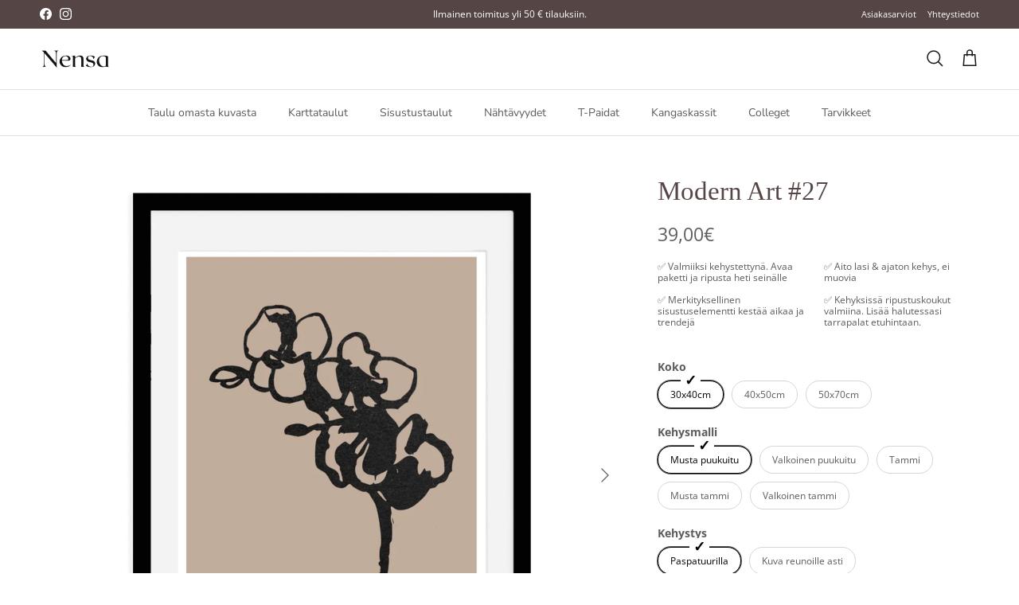

--- FILE ---
content_type: text/html; charset=utf-8
request_url: https://nensa.fi/products/modern-art-juliste-27
body_size: 45687
content:
<!doctype html>
<html class="no-js" lang="fi" dir="ltr">
<head>
  




  <link rel="preload" as="script" href="https://assets.cloudlift.app/api/assets/options.js?shop=ripusta.myshopify.com">
  <link rel="preload" as="image" href="//nensa.fi/cdn/shop/products/modern-art-27-julisteet-802976-794699_320x.jpg?v=1703596161">
  <link rel="preload" as="image" href="https://cdn.shopify.com/s/files/1/0535/2895/3031/files/a_SGVe_musta-puukuitu-paspilla.png">
  <link rel="preload" as="image" href="https://cdn.shopify.com/s/files/1/0535/2895/3031/files/a_lqpy_musta-tammi.png">






<link rel="preconnect" href="//fonts.shopifycdn.com" crossorigin>
<link rel="preconnect" href="//cdn.shopify.com" crossorigin>
<link rel="preconnect" href="//v.shopify.com" crossorigin>
<link rel="preconnect" href="//assets.cloudlift.app" crossorigin>
<link rel="dns-prefetch" href="//nensa.fi" crossorigin>
<link rel="dns-prefetch" href="//ripusta.myshopify.com" crossorigin>
<link rel="dns-prefetch" href="//cdn.shopify.com" crossorigin>
<link rel="dns-prefetch" href="//v.shopify.com" crossorigin>
<link rel="dns-prefetch" href="//fonts.shopifycdn.com" crossorigin>
<link rel="dns-prefetch" href="//assets.cloudlift.app" crossorigin>


<script>
document.addEventListener('DOMContentLoaded', function () {
    const delayedDomains = ['google.com', 'facebook.com', 'klaviyo.com', 'posterlyapp.io', 'google-analytics.com', 'google.fi', 'googletagmanager.com', 'shop.app', 'cdn-asset.optimonk.com', 'facebook.net','piwik.pro'];
    const prioritizedDomains = ['loox.io'];

    handleResources(delayedDomains, prioritizedDomains);

    function handleResources(delayedDomains, prioritizedDomains) {
        // Haetaan vain varsinaiset skriptit ja tyylitiedostot, ei preload/prefetch-linkkejä
        const scripts = Array.from(document.querySelectorAll('script[src]'));
        const styles = Array.from(document.querySelectorAll('link[rel="stylesheet"]'));

        const delayedScripts = scripts.filter(script =>
            delayedDomains.some(domain => script.src.includes(domain))
        );
        const prioritizedScripts = scripts.filter(script =>
            prioritizedDomains.some(domain => script.src.includes(domain))
        );

        const delayedStyles = styles.filter(style =>
            delayedDomains.some(domain => style.href.includes(domain))
        );
        const prioritizedStyles = styles.filter(style =>
            prioritizedDomains.some(domain => style.href.includes(domain))
        );

        prioritizedScripts.forEach(script => loadResource(script, true));
        prioritizedStyles.forEach(style => loadResource(style));

        if ('requestIdleCallback' in window) {
            requestIdleCallback(() => {
                delayedScripts.forEach(script => loadResource(script));
                delayedStyles.forEach(style => loadResource(style));
            });
        } else {
            setTimeout(() => {
                delayedScripts.forEach(script => loadResource(script));
                delayedStyles.forEach(style => loadResource(style));
            }, 200);
        }
    }

    function loadResource(resource, useDefer = false) {
        if (resource.tagName === 'SCRIPT') {
            const script = document.createElement('script');
            script.src = resource.src;
            if (useDefer) {
                script.defer = true;
            } else {
                script.async = true;
            }
            document.body.appendChild(script);
        } else if (resource.tagName === 'LINK' && resource.rel === 'stylesheet') {
            const link = document.createElement('link');
            link.rel = 'stylesheet';
            link.href = resource.href;
            document.head.appendChild(link);
        }
        resource.remove();
    }
});
</script>


<meta charset="utf-8">
<meta name="viewport" content="width=device-width,initial-scale=1">
<title>Modern Art #27 - Nensa</title><link rel="canonical" href="https://nensa.fi/products/modern-art-juliste-27"><link rel="icon" href="//nensa.fi/cdn/shop/files/nensa-icon.jpg?crop=center&height=48&v=1674137858&width=48" type="image/jpg">
  <link rel="apple-touch-icon" href="//nensa.fi/cdn/shop/files/nensa-icon.jpg?crop=center&height=180&v=1674137858&width=180"><meta name="description" content="Modern Art #27"><meta property="og:site_name" content="Nensa">
<meta property="og:url" content="https://nensa.fi/products/modern-art-juliste-27">
<meta property="og:title" content="Modern Art #27 - Nensa">
<meta property="og:type" content="product">
<meta property="og:description" content="Modern Art #27"><meta property="og:image" content="http://nensa.fi/cdn/shop/products/modern-art-27-julisteet-802976-794699.jpg?crop=center&height=1200&v=1703596161&width=1200">
  <meta property="og:image:secure_url" content="https://nensa.fi/cdn/shop/products/modern-art-27-julisteet-802976-794699.jpg?crop=center&height=1200&v=1703596161&width=1200">
  <meta property="og:image:width" content="1094">
  <meta property="og:image:height" content="1094"><meta property="og:price:amount" content="39,00">
  <meta property="og:price:currency" content="EUR"><meta name="twitter:card" content="summary_large_image">
<meta name="twitter:title" content="Modern Art #27 - Nensa">
<meta name="twitter:description" content="Modern Art #27">
<style>@font-face {
  font-family: "Open Sans";
  font-weight: 400;
  font-style: normal;
  font-display: fallback;
  src: url("//nensa.fi/cdn/fonts/open_sans/opensans_n4.c32e4d4eca5273f6d4ee95ddf54b5bbb75fc9b61.woff2") format("woff2"),
       url("//nensa.fi/cdn/fonts/open_sans/opensans_n4.5f3406f8d94162b37bfa232b486ac93ee892406d.woff") format("woff");
}
@font-face {
  font-family: "Open Sans";
  font-weight: 700;
  font-style: normal;
  font-display: fallback;
  src: url("//nensa.fi/cdn/fonts/open_sans/opensans_n7.a9393be1574ea8606c68f4441806b2711d0d13e4.woff2") format("woff2"),
       url("//nensa.fi/cdn/fonts/open_sans/opensans_n7.7b8af34a6ebf52beb1a4c1d8c73ad6910ec2e553.woff") format("woff");
}
@font-face {
  font-family: "Open Sans";
  font-weight: 500;
  font-style: normal;
  font-display: fallback;
  src: url("//nensa.fi/cdn/fonts/open_sans/opensans_n5.500dcf21ddee5bc5855ad3a20394d3bc363c217c.woff2") format("woff2"),
       url("//nensa.fi/cdn/fonts/open_sans/opensans_n5.af1a06d824dccfb4d400ba874ef19176651ec834.woff") format("woff");
}
@font-face {
  font-family: "Open Sans";
  font-weight: 400;
  font-style: italic;
  font-display: fallback;
  src: url("//nensa.fi/cdn/fonts/open_sans/opensans_i4.6f1d45f7a46916cc95c694aab32ecbf7509cbf33.woff2") format("woff2"),
       url("//nensa.fi/cdn/fonts/open_sans/opensans_i4.4efaa52d5a57aa9a57c1556cc2b7465d18839daa.woff") format("woff");
}
@font-face {
  font-family: "Open Sans";
  font-weight: 700;
  font-style: italic;
  font-display: fallback;
  src: url("//nensa.fi/cdn/fonts/open_sans/opensans_i7.916ced2e2ce15f7fcd95d196601a15e7b89ee9a4.woff2") format("woff2"),
       url("//nensa.fi/cdn/fonts/open_sans/opensans_i7.99a9cff8c86ea65461de497ade3d515a98f8b32a.woff") format("woff");
}
@font-face {
  font-family: Jost;
  font-weight: 700;
  font-style: normal;
  font-display: fallback;
  src: url("//nensa.fi/cdn/fonts/jost/jost_n7.921dc18c13fa0b0c94c5e2517ffe06139c3615a3.woff2") format("woff2"),
       url("//nensa.fi/cdn/fonts/jost/jost_n7.cbfc16c98c1e195f46c536e775e4e959c5f2f22b.woff") format("woff");
}
@font-face {
  font-family: "Nunito Sans";
  font-weight: 400;
  font-style: normal;
  font-display: fallback;
  src: url("//nensa.fi/cdn/fonts/nunito_sans/nunitosans_n4.0276fe080df0ca4e6a22d9cb55aed3ed5ba6b1da.woff2") format("woff2"),
       url("//nensa.fi/cdn/fonts/nunito_sans/nunitosans_n4.b4964bee2f5e7fd9c3826447e73afe2baad607b7.woff") format("woff");
}
@font-face {
  font-family: "Nunito Sans";
  font-weight: 600;
  font-style: normal;
  font-display: fallback;
  src: url("//nensa.fi/cdn/fonts/nunito_sans/nunitosans_n6.6e9464eba570101a53130c8130a9e17a8eb55c21.woff2") format("woff2"),
       url("//nensa.fi/cdn/fonts/nunito_sans/nunitosans_n6.25a0ac0c0a8a26038c7787054dd6058dfbc20fa8.woff") format("woff");
}
:root {
  --page-container-width:          1600px;
  --reading-container-width:       720px;
  --divider-opacity:               0.14;
  --gutter-large:                  30px;
  --gutter-desktop:                20px;
  --gutter-mobile:                 16px;
  --section-padding:               50px;
  --larger-section-padding:        80px;
  --larger-section-padding-mobile: 60px;
  --largest-section-padding:       110px;
  --aos-animate-duration:          0.6s;

  --base-font-family:              "Open Sans", sans-serif;
  --base-font-weight:              400;
  --base-font-style:               normal;
  --heading-font-family:           Palatino, 'Palatino Linotype', 'Book Antiqua', serif;
  --heading-font-weight:           400;
  --heading-font-style:            normal;
  --heading-font-letter-spacing:   normal;
  --logo-font-family:              Jost, sans-serif;
  --logo-font-weight:              700;
  --logo-font-style:               normal;
  --nav-font-family:               "Nunito Sans", sans-serif;
  --nav-font-weight:               400;
  --nav-font-style:                normal;

  --base-text-size:14px;
  --base-line-height:              1.6;
  --input-text-size:16px;
  --smaller-text-size-1:11px;
  --smaller-text-size-2:14px;
  --smaller-text-size-3:11px;
  --smaller-text-size-4:10px;
  --larger-text-size:33px;
  --super-large-text-size:58px;
  --super-large-mobile-text-size:26px;
  --larger-mobile-text-size:26px;
  --logo-text-size:26px;--btn-letter-spacing: 0.08em;
    --btn-text-transform: uppercase;
    --button-text-size: 12px;
    --quickbuy-button-text-size: 12;
    --small-feature-link-font-size: 0.75em;
    --input-btn-padding-top: 1.2em;
    --input-btn-padding-bottom: 1.2em;--heading-text-transform:none;
  --nav-text-size:                      14px;
  --mobile-menu-font-weight:            600;

  --body-bg-color:                      255 255 255;
  --bg-color:                           255 255 255;
  --body-text-color:                    92 92 92;
  --text-color:                         92 92 92;

  --header-text-col:                    #171717;--header-text-hover-col:             var(--main-nav-link-hover-col);--header-bg-col:                     #ffffff;
  --heading-color:                     85 69 69;
  --body-heading-color:                85 69 69;
  --heading-divider-col:               #dfe3e8;

  --logo-col:                          #171717;
  --main-nav-bg:                       #ffffff;
  --main-nav-link-col:                 #5c5c5c;
  --main-nav-link-hover-col:           #232323;
  --main-nav-link-featured-col:        #f59e0b;

  --link-color:                        245 158 11;
  --body-link-color:                   245 158 11;

  --btn-bg-color:                        35 35 35;
  --btn-bg-hover-color:                  92 92 92;
  --btn-border-color:                    35 35 35;
  --btn-border-hover-color:              92 92 92;
  --btn-text-color:                      255 255 255;
  --btn-text-hover-color:                255 255 255;--btn-alt-bg-color:                    255 255 255;
  --btn-alt-text-color:                  35 35 35;
  --btn-alt-border-color:                35 35 35;
  --btn-alt-border-hover-color:          35 35 35;--btn-ter-bg-color:                    235 235 235;
  --btn-ter-text-color:                  41 41 41;
  --btn-ter-bg-hover-color:              35 35 35;
  --btn-ter-text-hover-color:            255 255 255;--btn-border-radius: 3px;
    --btn-inspired-border-radius: 3px;--color-scheme-default:                             #ffffff;
  --color-scheme-default-color:                       255 255 255;
  --color-scheme-default-text-color:                  92 92 92;
  --color-scheme-default-head-color:                  85 69 69;
  --color-scheme-default-link-color:                  245 158 11;
  --color-scheme-default-btn-text-color:              255 255 255;
  --color-scheme-default-btn-text-hover-color:        255 255 255;
  --color-scheme-default-btn-bg-color:                35 35 35;
  --color-scheme-default-btn-bg-hover-color:          92 92 92;
  --color-scheme-default-btn-border-color:            35 35 35;
  --color-scheme-default-btn-border-hover-color:      92 92 92;
  --color-scheme-default-btn-alt-text-color:          35 35 35;
  --color-scheme-default-btn-alt-bg-color:            255 255 255;
  --color-scheme-default-btn-alt-border-color:        35 35 35;
  --color-scheme-default-btn-alt-border-hover-color:  35 35 35;

  --color-scheme-1:                             #f2efed;
  --color-scheme-1-color:                       242 239 237;
  --color-scheme-1-text-color:                  92 92 92;
  --color-scheme-1-head-color:                  85 69 70;
  --color-scheme-1-link-color:                  245 158 11;
  --color-scheme-1-btn-text-color:              255 255 255;
  --color-scheme-1-btn-text-hover-color:        255 255 255;
  --color-scheme-1-btn-bg-color:                85 69 70;
  --color-scheme-1-btn-bg-hover-color:          85 69 70;
  --color-scheme-1-btn-border-color:            85 69 70;
  --color-scheme-1-btn-border-hover-color:      85 69 70;
  --color-scheme-1-btn-alt-text-color:          35 35 35;
  --color-scheme-1-btn-alt-bg-color:            255 255 255;
  --color-scheme-1-btn-alt-border-color:        35 35 35;
  --color-scheme-1-btn-alt-border-hover-color:  35 35 35;

  --color-scheme-2:                             #6e6259;
  --color-scheme-2-color:                       110 98 89;
  --color-scheme-2-text-color:                  255 255 255;
  --color-scheme-2-head-color:                  255 255 255;
  --color-scheme-2-link-color:                  245 158 11;
  --color-scheme-2-btn-text-color:              110 98 89;
  --color-scheme-2-btn-text-hover-color:        110 98 89;
  --color-scheme-2-btn-bg-color:                255 255 255;
  --color-scheme-2-btn-bg-hover-color:          242 239 236;
  --color-scheme-2-btn-border-color:            255 255 255;
  --color-scheme-2-btn-border-hover-color:      242 239 236;
  --color-scheme-2-btn-alt-text-color:          35 35 35;
  --color-scheme-2-btn-alt-bg-color:            255 255 255;
  --color-scheme-2-btn-alt-border-color:        35 35 35;
  --color-scheme-2-btn-alt-border-hover-color:  35 35 35;

  /* Shop Pay payment terms */
  --payment-terms-background-color:    #ffffff;--quickbuy-bg: 255 255 255;--body-input-background-color:       rgb(var(--body-bg-color));
  --input-background-color:            rgb(var(--body-bg-color));
  --body-input-text-color:             var(--body-text-color);
  --input-text-color:                  var(--body-text-color);
  --body-input-border-color:           rgb(214, 214, 214);
  --input-border-color:                rgb(214, 214, 214);
  --input-border-color-hover:          rgb(165, 165, 165);
  --input-border-color-active:         rgb(92, 92, 92);

  --swatch-cross-svg:                  url("data:image/svg+xml,%3Csvg xmlns='http://www.w3.org/2000/svg' width='240' height='240' viewBox='0 0 24 24' fill='none' stroke='rgb(214, 214, 214)' stroke-width='0.09' preserveAspectRatio='none' %3E%3Cline x1='24' y1='0' x2='0' y2='24'%3E%3C/line%3E%3C/svg%3E");
  --swatch-cross-hover:                url("data:image/svg+xml,%3Csvg xmlns='http://www.w3.org/2000/svg' width='240' height='240' viewBox='0 0 24 24' fill='none' stroke='rgb(165, 165, 165)' stroke-width='0.09' preserveAspectRatio='none' %3E%3Cline x1='24' y1='0' x2='0' y2='24'%3E%3C/line%3E%3C/svg%3E");
  --swatch-cross-active:               url("data:image/svg+xml,%3Csvg xmlns='http://www.w3.org/2000/svg' width='240' height='240' viewBox='0 0 24 24' fill='none' stroke='rgb(92, 92, 92)' stroke-width='0.09' preserveAspectRatio='none' %3E%3Cline x1='24' y1='0' x2='0' y2='24'%3E%3C/line%3E%3C/svg%3E");

  --footer-divider-col:                #dfe3e8;
  --footer-text-col:                   223 227 232;
  --footer-heading-col:                255 255 255;
  --footer-bg-col:                     85 69 70;--product-label-overlay-justify: flex-start;--product-label-overlay-align: flex-end;--product-label-overlay-reduction-text:   #ffffff;
  --product-label-overlay-reduction-bg:     #f77474;
  --product-label-overlay-reduction-text-weight: 600;
  --product-label-overlay-stock-text:       #ffffff;
  --product-label-overlay-stock-bg:         #09728c;
  --product-label-overlay-new-text:         #ffffff;
  --product-label-overlay-new-bg:           #c16452;
  --product-label-overlay-meta-text:        #ffffff;
  --product-label-overlay-meta-bg:          #000000;
  --product-label-sale-text:                #232323;
  --product-label-sold-text:                #171717;
  --product-label-preorder-text:            #3ea36a;

  --product-block-crop-align:               bottom;

  
  --product-block-price-align:              center;
  --product-block-price-item-margin-start:  .25rem;
  --product-block-price-item-margin-end:    .25rem;
  

  

  --collection-block-image-position:   center center;

  --swatch-picker-image-size:          40px;
  --swatch-crop-align:                 center center;

  --image-overlay-text-color:          255 255 255;--image-overlay-bg:                  rgba(0, 0, 0, 0.12);
  --image-overlay-shadow-start:        rgb(0 0 0 / 0.16);
  --image-overlay-box-opacity:         0.88;--product-inventory-ok-box-color:            #f2faf0;
  --product-inventory-ok-text-color:           #108043;
  --product-inventory-ok-icon-box-fill-color:  #fff;
  --product-inventory-low-box-color:           #fcf1cd;
  --product-inventory-low-text-color:          #dd9a1a;
  --product-inventory-low-icon-box-fill-color: #fff;
  --product-inventory-low-text-color-channels: 16, 128, 67;
  --product-inventory-ok-text-color-channels:  221, 154, 26;

  --rating-star-color: 35 35 35;--overlay-align-left: start;
    --overlay-align-right: end;}html[dir=rtl] {
  --overlay-right-text-m-left: 0;
  --overlay-right-text-m-right: auto;
  --overlay-left-shadow-left-left: 15%;
  --overlay-left-shadow-left-right: -50%;
  --overlay-left-shadow-right-left: -85%;
  --overlay-left-shadow-right-right: 0;
}.image-overlay--bg-box .text-overlay .text-overlay__text {
    --image-overlay-box-bg: 255 255 255;
    --heading-color: var(--body-heading-color);
    --text-color: var(--body-text-color);
    --link-color: var(--body-link-color);
  }::selection {
    background: rgb(var(--body-heading-color));
    color: rgb(var(--body-bg-color));
  }
  ::-moz-selection {
    background: rgb(var(--body-heading-color));
    color: rgb(var(--body-bg-color));
  }.use-color-scheme--default {
  --product-label-sale-text:           #232323;
  --product-label-sold-text:           #171717;
  --product-label-preorder-text:       #3ea36a;
  --input-background-color:            rgb(var(--body-bg-color));
  --input-text-color:                  var(--body-input-text-color);
  --input-border-color:                rgb(214, 214, 214);
  --input-border-color-hover:          rgb(165, 165, 165);
  --input-border-color-active:         rgb(92, 92, 92);
}.use-color-scheme--1 {
  --product-label-sale-text:           currentColor;
  --product-label-sold-text:           currentColor;
  --product-label-preorder-text:       currentColor;
  --input-background-color:            transparent;
  --input-text-color:                  92 92 92;
  --input-border-color:                rgb(197, 195, 193);
  --input-border-color-hover:          rgb(160, 158, 157);
  --input-border-color-active:         rgb(92, 92, 92);
}</style>

  <link href="//nensa.fi/cdn/shop/t/87/assets/main.css?v=59812818702299870031761842891" rel="stylesheet" type="text/css" media="all" />
<link rel="preload" as="font" href="//nensa.fi/cdn/fonts/open_sans/opensans_n4.c32e4d4eca5273f6d4ee95ddf54b5bbb75fc9b61.woff2" type="font/woff2" crossorigin><script>
    document.documentElement.className = document.documentElement.className.replace('no-js', 'js');

    window.theme = {
      info: {
        name: 'Symmetry',
        version: '8.1.0'
      },
      device: {
        hasTouch: window.matchMedia('(any-pointer: coarse)').matches,
        hasHover: window.matchMedia('(hover: hover)').matches
      },
      mediaQueries: {
        md: '(min-width: 768px)',
        productMediaCarouselBreak: '(min-width: 1041px)'
      },
      routes: {
        base: 'https://nensa.fi',
        cart: '/cart',
        cartAdd: '/cart/add.js',
        cartUpdate: '/cart/update.js',
        predictiveSearch: '/search/suggest'
      },
      strings: {
        cartTermsConfirmation: "",
        cartItemsQuantityError: "",
        generalSearchViewAll: "Näytä kaikki hakutulokset",
        noStock: "Loppuunmyyty",
        noVariant: "Tee kaikki valinnat",
        productsProductChooseA: "Valitse",
        generalSearchPages: "Sivut",
        generalSearchNoResultsWithoutTerms: "",
        shippingCalculator: {
          singleRate: "Löysimme yhden toimitushinnan:",
          multipleRates: "Löysimme useamman toimitushinnan:",
          noRates: "Emme voi toimittaa haluamaasi sijaintiin."
        },
        regularPrice: "",
        salePrice: ""
      },
      settings: {
        moneyWithCurrencyFormat: "{{amount_with_comma_separator}} EUR",
        cartType: "drawer",
        afterAddToCart: "drawer",
        quickbuyStyle: "off",
        externalLinksNewTab: true,
        internalLinksSmoothScroll: true
      }
    }

    theme.inlineNavigationCheck = function() {
      var pageHeader = document.querySelector('.pageheader'),
          inlineNavContainer = pageHeader.querySelector('.logo-area__left__inner'),
          inlineNav = inlineNavContainer.querySelector('.navigation--left');
      if (inlineNav && getComputedStyle(inlineNav).display != 'none') {
        var inlineMenuCentered = document.querySelector('.pageheader--layout-inline-menu-center'),
            logoContainer = document.querySelector('.logo-area__middle__inner');
        if(inlineMenuCentered) {
          var rightWidth = document.querySelector('.logo-area__right__inner').clientWidth,
              middleWidth = logoContainer.clientWidth,
              logoArea = document.querySelector('.logo-area'),
              computedLogoAreaStyle = getComputedStyle(logoArea),
              logoAreaInnerWidth = logoArea.clientWidth - Math.ceil(parseFloat(computedLogoAreaStyle.paddingLeft)) - Math.ceil(parseFloat(computedLogoAreaStyle.paddingRight)),
              availableNavWidth = logoAreaInnerWidth - Math.max(rightWidth, middleWidth) * 2 - 40;
          inlineNavContainer.style.maxWidth = availableNavWidth + 'px';
        }

        var firstInlineNavLink = inlineNav.querySelector('.navigation__item:first-child'),
            lastInlineNavLink = inlineNav.querySelector('.navigation__item:last-child');
        if (lastInlineNavLink) {
          var inlineNavWidth = null;
          if(document.querySelector('html[dir=rtl]')) {
            inlineNavWidth = firstInlineNavLink.offsetLeft - lastInlineNavLink.offsetLeft + firstInlineNavLink.offsetWidth;
          } else {
            inlineNavWidth = lastInlineNavLink.offsetLeft - firstInlineNavLink.offsetLeft + lastInlineNavLink.offsetWidth;
          }
          if (inlineNavContainer.offsetWidth >= inlineNavWidth) {
            pageHeader.classList.add('pageheader--layout-inline-permitted');
            var tallLogo = logoContainer.clientHeight > lastInlineNavLink.clientHeight + 20;
            if (tallLogo) {
              inlineNav.classList.add('navigation--tight-underline');
            } else {
              inlineNav.classList.remove('navigation--tight-underline');
            }
          } else {
            pageHeader.classList.remove('pageheader--layout-inline-permitted');
          }
        }
      }
    };

    theme.setInitialHeaderHeightProperty = () => {
      const section = document.querySelector('.section-header');
      if (section) {
        document.documentElement.style.setProperty('--theme-header-height', Math.ceil(section.clientHeight) + 'px');
      }
    };
  </script>

  <script src="//nensa.fi/cdn/shop/t/87/assets/main.js?v=117527606522457621901761842892" defer></script>

  <script>window.performance && window.performance.mark && window.performance.mark('shopify.content_for_header.start');</script><meta name="google-site-verification" content="bmM0dIrleUxzkkY97rpp0tRLUckyBl5V5XguYiZJvT0">
<meta name="google-site-verification" content="T9LurN55UvKbBIB79qD4BYfWE9qtaBz4d048f_NbjTs">
<meta name="google-site-verification" content="LHK2kjmffxvdKHCD0IHrATsFE4CxbjeceOCIRSpzAX4">
<meta id="shopify-digital-wallet" name="shopify-digital-wallet" content="/53528953031/digital_wallets/dialog">
<meta name="shopify-checkout-api-token" content="5f11d0f2c664db5861bc362379fdfcb8">
<meta id="in-context-paypal-metadata" data-shop-id="53528953031" data-venmo-supported="false" data-environment="production" data-locale="en_US" data-paypal-v4="true" data-currency="EUR">
<link rel="alternate" type="application/json+oembed" href="https://nensa.fi/products/modern-art-juliste-27.oembed">
<script async="async" src="/checkouts/internal/preloads.js?locale=fi-FI"></script>
<link rel="preconnect" href="https://shop.app" crossorigin="anonymous">
<script async="async" src="https://shop.app/checkouts/internal/preloads.js?locale=fi-FI&shop_id=53528953031" crossorigin="anonymous"></script>
<script id="apple-pay-shop-capabilities" type="application/json">{"shopId":53528953031,"countryCode":"FI","currencyCode":"EUR","merchantCapabilities":["supports3DS"],"merchantId":"gid:\/\/shopify\/Shop\/53528953031","merchantName":"Nensa","requiredBillingContactFields":["postalAddress","email","phone"],"requiredShippingContactFields":["postalAddress","email","phone"],"shippingType":"shipping","supportedNetworks":["visa","maestro","masterCard","amex"],"total":{"type":"pending","label":"Nensa","amount":"1.00"},"shopifyPaymentsEnabled":true,"supportsSubscriptions":true}</script>
<script id="shopify-features" type="application/json">{"accessToken":"5f11d0f2c664db5861bc362379fdfcb8","betas":["rich-media-storefront-analytics"],"domain":"nensa.fi","predictiveSearch":true,"shopId":53528953031,"locale":"fi"}</script>
<script>var Shopify = Shopify || {};
Shopify.shop = "ripusta.myshopify.com";
Shopify.locale = "fi";
Shopify.currency = {"active":"EUR","rate":"1.0"};
Shopify.country = "FI";
Shopify.theme = {"name":"Updated copy of Nensa 6-2025","id":182418374990,"schema_name":"Symmetry","schema_version":"8.1.0","theme_store_id":568,"role":"main"};
Shopify.theme.handle = "null";
Shopify.theme.style = {"id":null,"handle":null};
Shopify.cdnHost = "nensa.fi/cdn";
Shopify.routes = Shopify.routes || {};
Shopify.routes.root = "/";</script>
<script type="module">!function(o){(o.Shopify=o.Shopify||{}).modules=!0}(window);</script>
<script>!function(o){function n(){var o=[];function n(){o.push(Array.prototype.slice.apply(arguments))}return n.q=o,n}var t=o.Shopify=o.Shopify||{};t.loadFeatures=n(),t.autoloadFeatures=n()}(window);</script>
<script>
  window.ShopifyPay = window.ShopifyPay || {};
  window.ShopifyPay.apiHost = "shop.app\/pay";
  window.ShopifyPay.redirectState = null;
</script>
<script id="shop-js-analytics" type="application/json">{"pageType":"product"}</script>
<script defer="defer" async type="module" src="//nensa.fi/cdn/shopifycloud/shop-js/modules/v2/client.init-shop-cart-sync_DKhnum64.fi.esm.js"></script>
<script defer="defer" async type="module" src="//nensa.fi/cdn/shopifycloud/shop-js/modules/v2/chunk.common_DEKG4XRO.esm.js"></script>
<script type="module">
  await import("//nensa.fi/cdn/shopifycloud/shop-js/modules/v2/client.init-shop-cart-sync_DKhnum64.fi.esm.js");
await import("//nensa.fi/cdn/shopifycloud/shop-js/modules/v2/chunk.common_DEKG4XRO.esm.js");

  window.Shopify.SignInWithShop?.initShopCartSync?.({"fedCMEnabled":true,"windoidEnabled":true});

</script>
<script>
  window.Shopify = window.Shopify || {};
  if (!window.Shopify.featureAssets) window.Shopify.featureAssets = {};
  window.Shopify.featureAssets['shop-js'] = {"shop-cart-sync":["modules/v2/client.shop-cart-sync_DQC67C1v.fi.esm.js","modules/v2/chunk.common_DEKG4XRO.esm.js"],"init-fed-cm":["modules/v2/client.init-fed-cm_mYsYre8F.fi.esm.js","modules/v2/chunk.common_DEKG4XRO.esm.js"],"init-windoid":["modules/v2/client.init-windoid_BF-RJo5L.fi.esm.js","modules/v2/chunk.common_DEKG4XRO.esm.js"],"shop-cash-offers":["modules/v2/client.shop-cash-offers_CvN7bi3R.fi.esm.js","modules/v2/chunk.common_DEKG4XRO.esm.js","modules/v2/chunk.modal_DP8r3uDb.esm.js"],"shop-button":["modules/v2/client.shop-button_WEHM1alb.fi.esm.js","modules/v2/chunk.common_DEKG4XRO.esm.js"],"init-shop-email-lookup-coordinator":["modules/v2/client.init-shop-email-lookup-coordinator_Cl6YMpmq.fi.esm.js","modules/v2/chunk.common_DEKG4XRO.esm.js"],"shop-toast-manager":["modules/v2/client.shop-toast-manager_DgG4FBsY.fi.esm.js","modules/v2/chunk.common_DEKG4XRO.esm.js"],"shop-login-button":["modules/v2/client.shop-login-button_DQ6wIV6I.fi.esm.js","modules/v2/chunk.common_DEKG4XRO.esm.js","modules/v2/chunk.modal_DP8r3uDb.esm.js"],"avatar":["modules/v2/client.avatar_BTnouDA3.fi.esm.js"],"init-shop-cart-sync":["modules/v2/client.init-shop-cart-sync_DKhnum64.fi.esm.js","modules/v2/chunk.common_DEKG4XRO.esm.js"],"pay-button":["modules/v2/client.pay-button_CwI7sVP8.fi.esm.js","modules/v2/chunk.common_DEKG4XRO.esm.js"],"init-shop-for-new-customer-accounts":["modules/v2/client.init-shop-for-new-customer-accounts_EjTuSJUd.fi.esm.js","modules/v2/client.shop-login-button_DQ6wIV6I.fi.esm.js","modules/v2/chunk.common_DEKG4XRO.esm.js","modules/v2/chunk.modal_DP8r3uDb.esm.js"],"init-customer-accounts-sign-up":["modules/v2/client.init-customer-accounts-sign-up_IA9sVNyG.fi.esm.js","modules/v2/client.shop-login-button_DQ6wIV6I.fi.esm.js","modules/v2/chunk.common_DEKG4XRO.esm.js","modules/v2/chunk.modal_DP8r3uDb.esm.js"],"shop-follow-button":["modules/v2/client.shop-follow-button_DCP76Q7y.fi.esm.js","modules/v2/chunk.common_DEKG4XRO.esm.js","modules/v2/chunk.modal_DP8r3uDb.esm.js"],"checkout-modal":["modules/v2/client.checkout-modal_Bikde52e.fi.esm.js","modules/v2/chunk.common_DEKG4XRO.esm.js","modules/v2/chunk.modal_DP8r3uDb.esm.js"],"init-customer-accounts":["modules/v2/client.init-customer-accounts_CJbkVfZA.fi.esm.js","modules/v2/client.shop-login-button_DQ6wIV6I.fi.esm.js","modules/v2/chunk.common_DEKG4XRO.esm.js","modules/v2/chunk.modal_DP8r3uDb.esm.js"],"lead-capture":["modules/v2/client.lead-capture_0iKWZKWJ.fi.esm.js","modules/v2/chunk.common_DEKG4XRO.esm.js","modules/v2/chunk.modal_DP8r3uDb.esm.js"],"shop-login":["modules/v2/client.shop-login_w8msxCHF.fi.esm.js","modules/v2/chunk.common_DEKG4XRO.esm.js","modules/v2/chunk.modal_DP8r3uDb.esm.js"],"payment-terms":["modules/v2/client.payment-terms_Q9kVewg5.fi.esm.js","modules/v2/chunk.common_DEKG4XRO.esm.js","modules/v2/chunk.modal_DP8r3uDb.esm.js"]};
</script>
<script>(function() {
  var isLoaded = false;
  function asyncLoad() {
    if (isLoaded) return;
    isLoaded = true;
    var urls = ["https:\/\/app.posterlyapp.io\/redirector.js?shop=ripusta.myshopify.com","https:\/\/loox.io\/widget\/knuKTlSXkr\/loox.1728239837912.js?shop=ripusta.myshopify.com"];
    for (var i = 0; i < urls.length; i++) {
      var s = document.createElement('script');
      s.type = 'text/javascript';
      s.async = true;
      s.src = urls[i];
      var x = document.getElementsByTagName('script')[0];
      x.parentNode.insertBefore(s, x);
    }
  };
  if(window.attachEvent) {
    window.attachEvent('onload', asyncLoad);
  } else {
    window.addEventListener('load', asyncLoad, false);
  }
})();</script>
<script id="__st">var __st={"a":53528953031,"offset":7200,"reqid":"0d30eeb4-faae-4979-9237-ac8c69592171-1768872110","pageurl":"nensa.fi\/products\/modern-art-juliste-27","u":"69f3014cd0ed","p":"product","rtyp":"product","rid":7577940918522};</script>
<script>window.ShopifyPaypalV4VisibilityTracking = true;</script>
<script id="captcha-bootstrap">!function(){'use strict';const t='contact',e='account',n='new_comment',o=[[t,t],['blogs',n],['comments',n],[t,'customer']],c=[[e,'customer_login'],[e,'guest_login'],[e,'recover_customer_password'],[e,'create_customer']],r=t=>t.map((([t,e])=>`form[action*='/${t}']:not([data-nocaptcha='true']) input[name='form_type'][value='${e}']`)).join(','),a=t=>()=>t?[...document.querySelectorAll(t)].map((t=>t.form)):[];function s(){const t=[...o],e=r(t);return a(e)}const i='password',u='form_key',d=['recaptcha-v3-token','g-recaptcha-response','h-captcha-response',i],f=()=>{try{return window.sessionStorage}catch{return}},m='__shopify_v',_=t=>t.elements[u];function p(t,e,n=!1){try{const o=window.sessionStorage,c=JSON.parse(o.getItem(e)),{data:r}=function(t){const{data:e,action:n}=t;return t[m]||n?{data:e,action:n}:{data:t,action:n}}(c);for(const[e,n]of Object.entries(r))t.elements[e]&&(t.elements[e].value=n);n&&o.removeItem(e)}catch(o){console.error('form repopulation failed',{error:o})}}const l='form_type',E='cptcha';function T(t){t.dataset[E]=!0}const w=window,h=w.document,L='Shopify',v='ce_forms',y='captcha';let A=!1;((t,e)=>{const n=(g='f06e6c50-85a8-45c8-87d0-21a2b65856fe',I='https://cdn.shopify.com/shopifycloud/storefront-forms-hcaptcha/ce_storefront_forms_captcha_hcaptcha.v1.5.2.iife.js',D={infoText:'hCaptchan suojaama',privacyText:'Tietosuoja',termsText:'Ehdot'},(t,e,n)=>{const o=w[L][v],c=o.bindForm;if(c)return c(t,g,e,D).then(n);var r;o.q.push([[t,g,e,D],n]),r=I,A||(h.body.append(Object.assign(h.createElement('script'),{id:'captcha-provider',async:!0,src:r})),A=!0)});var g,I,D;w[L]=w[L]||{},w[L][v]=w[L][v]||{},w[L][v].q=[],w[L][y]=w[L][y]||{},w[L][y].protect=function(t,e){n(t,void 0,e),T(t)},Object.freeze(w[L][y]),function(t,e,n,w,h,L){const[v,y,A,g]=function(t,e,n){const i=e?o:[],u=t?c:[],d=[...i,...u],f=r(d),m=r(i),_=r(d.filter((([t,e])=>n.includes(e))));return[a(f),a(m),a(_),s()]}(w,h,L),I=t=>{const e=t.target;return e instanceof HTMLFormElement?e:e&&e.form},D=t=>v().includes(t);t.addEventListener('submit',(t=>{const e=I(t);if(!e)return;const n=D(e)&&!e.dataset.hcaptchaBound&&!e.dataset.recaptchaBound,o=_(e),c=g().includes(e)&&(!o||!o.value);(n||c)&&t.preventDefault(),c&&!n&&(function(t){try{if(!f())return;!function(t){const e=f();if(!e)return;const n=_(t);if(!n)return;const o=n.value;o&&e.removeItem(o)}(t);const e=Array.from(Array(32),(()=>Math.random().toString(36)[2])).join('');!function(t,e){_(t)||t.append(Object.assign(document.createElement('input'),{type:'hidden',name:u})),t.elements[u].value=e}(t,e),function(t,e){const n=f();if(!n)return;const o=[...t.querySelectorAll(`input[type='${i}']`)].map((({name:t})=>t)),c=[...d,...o],r={};for(const[a,s]of new FormData(t).entries())c.includes(a)||(r[a]=s);n.setItem(e,JSON.stringify({[m]:1,action:t.action,data:r}))}(t,e)}catch(e){console.error('failed to persist form',e)}}(e),e.submit())}));const S=(t,e)=>{t&&!t.dataset[E]&&(n(t,e.some((e=>e===t))),T(t))};for(const o of['focusin','change'])t.addEventListener(o,(t=>{const e=I(t);D(e)&&S(e,y())}));const B=e.get('form_key'),M=e.get(l),P=B&&M;t.addEventListener('DOMContentLoaded',(()=>{const t=y();if(P)for(const e of t)e.elements[l].value===M&&p(e,B);[...new Set([...A(),...v().filter((t=>'true'===t.dataset.shopifyCaptcha))])].forEach((e=>S(e,t)))}))}(h,new URLSearchParams(w.location.search),n,t,e,['guest_login'])})(!0,!0)}();</script>
<script integrity="sha256-4kQ18oKyAcykRKYeNunJcIwy7WH5gtpwJnB7kiuLZ1E=" data-source-attribution="shopify.loadfeatures" defer="defer" src="//nensa.fi/cdn/shopifycloud/storefront/assets/storefront/load_feature-a0a9edcb.js" crossorigin="anonymous"></script>
<script crossorigin="anonymous" defer="defer" src="//nensa.fi/cdn/shopifycloud/storefront/assets/shopify_pay/storefront-65b4c6d7.js?v=20250812"></script>
<script data-source-attribution="shopify.dynamic_checkout.dynamic.init">var Shopify=Shopify||{};Shopify.PaymentButton=Shopify.PaymentButton||{isStorefrontPortableWallets:!0,init:function(){window.Shopify.PaymentButton.init=function(){};var t=document.createElement("script");t.src="https://nensa.fi/cdn/shopifycloud/portable-wallets/latest/portable-wallets.fi.js",t.type="module",document.head.appendChild(t)}};
</script>
<script data-source-attribution="shopify.dynamic_checkout.buyer_consent">
  function portableWalletsHideBuyerConsent(e){var t=document.getElementById("shopify-buyer-consent"),n=document.getElementById("shopify-subscription-policy-button");t&&n&&(t.classList.add("hidden"),t.setAttribute("aria-hidden","true"),n.removeEventListener("click",e))}function portableWalletsShowBuyerConsent(e){var t=document.getElementById("shopify-buyer-consent"),n=document.getElementById("shopify-subscription-policy-button");t&&n&&(t.classList.remove("hidden"),t.removeAttribute("aria-hidden"),n.addEventListener("click",e))}window.Shopify?.PaymentButton&&(window.Shopify.PaymentButton.hideBuyerConsent=portableWalletsHideBuyerConsent,window.Shopify.PaymentButton.showBuyerConsent=portableWalletsShowBuyerConsent);
</script>
<script data-source-attribution="shopify.dynamic_checkout.cart.bootstrap">document.addEventListener("DOMContentLoaded",(function(){function t(){return document.querySelector("shopify-accelerated-checkout-cart, shopify-accelerated-checkout")}if(t())Shopify.PaymentButton.init();else{new MutationObserver((function(e,n){t()&&(Shopify.PaymentButton.init(),n.disconnect())})).observe(document.body,{childList:!0,subtree:!0})}}));
</script>
<link id="shopify-accelerated-checkout-styles" rel="stylesheet" media="screen" href="https://nensa.fi/cdn/shopifycloud/portable-wallets/latest/accelerated-checkout-backwards-compat.css" crossorigin="anonymous">
<style id="shopify-accelerated-checkout-cart">
        #shopify-buyer-consent {
  margin-top: 1em;
  display: inline-block;
  width: 100%;
}

#shopify-buyer-consent.hidden {
  display: none;
}

#shopify-subscription-policy-button {
  background: none;
  border: none;
  padding: 0;
  text-decoration: underline;
  font-size: inherit;
  cursor: pointer;
}

#shopify-subscription-policy-button::before {
  box-shadow: none;
}

      </style>
<script id="sections-script" data-sections="footer" defer="defer" src="//nensa.fi/cdn/shop/t/87/compiled_assets/scripts.js?v=16792"></script>
<script>window.performance && window.performance.mark && window.performance.mark('shopify.content_for_header.end');</script>
<!-- CC Custom Head Start --><!-- CC Custom Head End --><!-- BEGIN app block: shopify://apps/live-product-options/blocks/app-embed/88bfdf40-5e27-4962-a966-70c8d1e87757 --><script>
  window.theme = window.theme || {};window.theme.moneyFormat = "{{amount_with_comma_separator}}€";window.theme.moneyFormatWithCurrency = "{{amount_with_comma_separator}} EUR";
  window.theme.currencies = ['CAD','CZK','DKK','EUR','HUF','PLN','RON','SEK','USD'];
</script><script src="https://assets.cloudlift.app/api/assets/options.js?shop=ripusta.myshopify.com" defer="defer"></script>
<!-- END app block --><!-- BEGIN app block: shopify://apps/easy-tag-gtm-data-layer/blocks/datalayer-embed-block/be308f3f-c82d-4290-b187-8561d4a8782a --><script>(function(w, d) {var f = d.getElementsByTagName('script')[0];var s = d.createElement('script');s.async = true;s.src = "https:\/\/cdn.shopify.com\/extensions\/9d4b20e8-14f7-4a65-86dc-eaa196dcf826\/2.1.0\/assets\/tidl-2.1.0.min.js";s.onload = function() {window.TAGinstall.init({"data_layer": {"model": "legacy","item_id_selector": "sku|variant_id"},"events":{"device_data":true,"user_data":true,"cart_data":true,"collections":true,"product_click":true,"product":true,"add_to_cart":true,"remove_from_cart":true,"login":true,"register":true,"search":true},"currency":"EUR",}, {
   "_internal": {},"contextData": {"page": {"type":"product"}
   },"cartData" : {"pageType":"product","items": [],"total":0.0,"currency":"EUR"},"productData": {"currency":"EUR","items": [{"name":"Modern Art #27","brand":"Nensa","category":"Julisteet","variant":"30x40cm \/ Musta puukuitu \/ Paspatuurilla","sku":"","barcode":"","price":39.0,"compare_at_price":0.0,"product_id":"7577940918522","variant_id":"54549874868558","image":"\/\/nensa.fi\/cdn\/shop\/products\/modern-art-27-julisteet-802976-794699.jpg?v=1703596161","variants": [{"id":"54549874868558","name":"30x40cm \/ Musta puukuitu \/ Paspatuurilla","sku":"","price":39.0,"compare_at_price":0.0},{"id":"54549874901326","name":"30x40cm \/ Musta puukuitu \/ Kuva reunoille asti","sku":"","price":39.0,"compare_at_price":0.0},{"id":"54549874934094","name":"30x40cm \/ Valkoinen puukuitu \/ Paspatuurilla","sku":"","price":39.0,"compare_at_price":0.0},{"id":"54549874966862","name":"30x40cm \/ Valkoinen puukuitu \/ Kuva reunoille asti","sku":"","price":39.0,"compare_at_price":0.0},{"id":"54549874999630","name":"30x40cm \/ Tammi \/ Paspatuurilla","sku":"","price":59.0,"compare_at_price":0.0},{"id":"54549875032398","name":"30x40cm \/ Tammi \/ Kuva reunoille asti","sku":"","price":59.0,"compare_at_price":0.0},{"id":"54549875065166","name":"30x40cm \/ Musta tammi \/ Paspatuurilla","sku":"","price":59.0,"compare_at_price":0.0},{"id":"54549875097934","name":"30x40cm \/ Musta tammi \/ Kuva reunoille asti","sku":"","price":59.0,"compare_at_price":0.0},{"id":"54549875130702","name":"30x40cm \/ Valkoinen tammi \/ Paspatuurilla","sku":"","price":59.0,"compare_at_price":0.0},{"id":"54549875163470","name":"30x40cm \/ Valkoinen tammi \/ Kuva reunoille asti","sku":"","price":59.0,"compare_at_price":0.0},{"id":"54549875196238","name":"40x50cm \/ Musta puukuitu \/ Paspatuurilla","sku":"","price":69.0,"compare_at_price":0.0},{"id":"54549875229006","name":"40x50cm \/ Musta puukuitu \/ Kuva reunoille asti","sku":"","price":99.0,"compare_at_price":0.0},{"id":"54549875261774","name":"40x50cm \/ Valkoinen puukuitu \/ Paspatuurilla","sku":"","price":69.0,"compare_at_price":0.0},{"id":"54549875294542","name":"40x50cm \/ Valkoinen puukuitu \/ Kuva reunoille asti","sku":"","price":99.0,"compare_at_price":0.0},{"id":"54549875327310","name":"40x50cm \/ Tammi \/ Paspatuurilla","sku":"","price":99.0,"compare_at_price":0.0},{"id":"54549875360078","name":"40x50cm \/ Tammi \/ Kuva reunoille asti","sku":"","price":99.0,"compare_at_price":0.0},{"id":"54549875392846","name":"40x50cm \/ Musta tammi \/ Paspatuurilla","sku":"","price":99.0,"compare_at_price":0.0},{"id":"54549875425614","name":"40x50cm \/ Musta tammi \/ Kuva reunoille asti","sku":"","price":99.0,"compare_at_price":0.0},{"id":"54549875458382","name":"40x50cm \/ Valkoinen tammi \/ Paspatuurilla","sku":"","price":99.0,"compare_at_price":0.0},{"id":"54549875491150","name":"40x50cm \/ Valkoinen tammi \/ Kuva reunoille asti","sku":"","price":99.0,"compare_at_price":0.0},{"id":"54549875523918","name":"50x70cm \/ Musta puukuitu \/ Paspatuurilla","sku":"","price":99.0,"compare_at_price":0.0},{"id":"54549875556686","name":"50x70cm \/ Valkoinen puukuitu \/ Paspatuurilla","sku":"","price":99.0,"compare_at_price":0.0},{"id":"54549875589454","name":"50x70cm \/ Tammi \/ Paspatuurilla","sku":"","price":139.0,"compare_at_price":0.0},{"id":"54549875622222","name":"50x70cm \/ Musta tammi \/ Paspatuurilla","sku":"","price":139.0,"compare_at_price":0.0},{"id":"54549875654990","name":"50x70cm \/ Valkoinen tammi \/ Paspatuurilla","sku":"","price":139.0,"compare_at_price":0.0}],
"handle":"modern-art-juliste-27"}]
       }});


    };
    f.parentNode.insertBefore(s, f);
})(window, document);
</script>
<!-- Google Tag Manager -->
<script>(function(w,d,s,l,i){w[l]=w[l]||[];w[l].push({'gtm.start':
new Date().getTime(),event:'gtm.js'});var f=d.getElementsByTagName(s)[0],
j=d.createElement(s),dl=l!='dataLayer'?'&l='+l:'';j.async=true;j.src=
'https://www.googletagmanager.com/gtm.js?id='+i+dl;f.parentNode.insertBefore(j,f);
})(window,document,'script','dataLayer','');</script>
<!-- End Google Tag Manager -->

<!-- END app block --><!-- BEGIN app block: shopify://apps/upload-lift/blocks/app-embed/3c98bdcb-7587-4ade-bfe4-7d8af00d05ca -->
<script src="https://assets.cloudlift.app/api/assets/upload.js?shop=ripusta.myshopify.com" defer="defer"></script>

<!-- END app block --><!-- BEGIN app block: shopify://apps/optimonk-popup-cro-a-b-test/blocks/app-embed/0b488be1-fc0a-4fe6-8793-f2bef383dba8 -->
<script async src="https://onsite.optimonk.com/script.js?account=256046&origin=shopify-app-embed-block"></script>




<!-- END app block --><!-- BEGIN app block: shopify://apps/kaching-bundles/blocks/app-embed-block/6c637362-a106-4a32-94ac-94dcfd68cdb8 -->
<!-- Kaching Bundles App Embed -->

<!-- BEGIN app snippet: app-embed-content --><script>
  // Prevent duplicate initialization if both app embeds are enabled
  if (window.kachingBundlesAppEmbedLoaded) {
    console.warn('[Kaching Bundles] Multiple app embed blocks detected. Please disable one of them. Skipping duplicate initialization.');
  } else {
    window.kachingBundlesAppEmbedLoaded = true;
    window.kachingBundlesEnabled = true;
    window.kachingBundlesInitialized = false;

    // Allow calling kachingBundlesInitialize before the script is loaded
    (() => {
      let shouldInitialize = false;
      let realInitialize = null;

      window.kachingBundlesInitialize = () => {
        if (realInitialize) {
          realInitialize();
        } else {
          shouldInitialize = true;
        }
      };

      Object.defineProperty(window, '__kachingBundlesInitializeInternal', {
        set(fn) {
          realInitialize = fn;
          if (shouldInitialize) {
            shouldInitialize = false;
            fn();
          }
        },
        get() {
          return realInitialize;
        }
      });
    })();
  }
</script>

<script id="kaching-bundles-config" type="application/json">
  

  {
    "shopifyDomain": "ripusta.myshopify.com",
    "moneyFormat": "{{amount_with_comma_separator}}€",
    "locale": "fi",
    "liquidLocale": "fi",
    "country": "FI",
    "currencyRate": 1,
    "marketId": 61538554,
    "productId": 7577940918522,
    "storefrontAccessToken": "c24b696c88f754b6d5fe63056c10d08f",
    "accessScopes": ["unauthenticated_read_product_listings","unauthenticated_read_selling_plans"],
    "customApiHost": null,
    "keepQuantityInput": false,
    "ignoreDeselect": false,
    "ignoreUnitPrice": false,
    "requireCustomerLogin": false,
    "abTestsRunning": false,
    "webPixel": true,
    "b2bCustomer": false,
    "isLoggedIn": false,
    "preview": false,
    "defaultTranslations": {
      "system.out_of_stock": "Varastossamme ei ole tarpeeksi tuotteita, valitse pienempi paketti.",
      "system.invalid_variant": "Valitettavasti tämä ei ole tällä hetkellä saatavilla.",
      "system.unavailable_option_value": "Ei ole käytettävissä"
    },
    "customSelectors": {
      "quantity": null,
      "addToCartButton": null,
      "variantPicker": null,
      "price": null,
      "priceCompare": null
    },
    "shopCustomStyles": "",
    "featureFlags": {"native_swatches_disabled":false,"remove_variant_change_delay":false,"legacy_saved_percentage":false,"initialize_with_form_variant":true,"disable_variant_option_sync":false,"deselected_subscription_fix":false,"observe_form_selling_plan":true,"price_rounding_v2":false,"variant_images":false}

  }
</script>



<link rel="modulepreload" href="https://cdn.shopify.com/extensions/019bd8a9-2c36-78d1-869b-6e71d8e0f9bb/kaching-bundles-1550/assets/kaching-bundles.js" crossorigin="anonymous" fetchpriority="high">
<script type="module" src="https://cdn.shopify.com/extensions/019bd8a9-2c36-78d1-869b-6e71d8e0f9bb/kaching-bundles-1550/assets/loader.js" crossorigin="anonymous" fetchpriority="high"></script>
<link rel="stylesheet" href="https://cdn.shopify.com/extensions/019bd8a9-2c36-78d1-869b-6e71d8e0f9bb/kaching-bundles-1550/assets/kaching-bundles.css" media="print" onload="this.media='all'" fetchpriority="high">

<style>
  .kaching-bundles__block {
    display: none;
  }

  .kaching-bundles-sticky-atc {
    display: none;
  }
</style>

<!-- BEGIN app snippet: product -->
  <script class="kaching-bundles-product" data-product-id="7577940918522" data-main="true" type="application/json">
    {
      "id": 7577940918522,
      "handle": "modern-art-juliste-27",
      "url": "\/products\/modern-art-juliste-27",
      "availableForSale": true,
      "title": "Modern Art #27",
      "image": "\/\/nensa.fi\/cdn\/shop\/products\/modern-art-27-julisteet-802976-794699.jpg?height=200\u0026v=1703596161",
      "collectionIds": [389968756986,264463909063,268906725575,612101980494,404378779898],
      "options": [
        
          {
            "defaultName": "Koko",
            "name": "Koko",
            "position": 1,
            "optionValues": [
              
                {
                  "id": 9221603164494,
                  "defaultName": "30x40cm",
                  "name": "30x40cm",
                  "swatch": {
                    "color": null,
                    "image": null
                  }
                },
              
                {
                  "id": 9221603197262,
                  "defaultName": "40x50cm",
                  "name": "40x50cm",
                  "swatch": {
                    "color": null,
                    "image": null
                  }
                },
              
                {
                  "id": 9221603230030,
                  "defaultName": "50x70cm",
                  "name": "50x70cm",
                  "swatch": {
                    "color": null,
                    "image": null
                  }
                }
              
            ]
          },
        
          {
            "defaultName": "Kehysmalli",
            "name": "Kehysmalli",
            "position": 2,
            "optionValues": [
              
                {
                  "id": 9221603262798,
                  "defaultName": "Musta puukuitu",
                  "name": "Musta puukuitu",
                  "swatch": {
                    "color": null,
                    "image": null
                  }
                },
              
                {
                  "id": 9221603295566,
                  "defaultName": "Valkoinen puukuitu",
                  "name": "Valkoinen puukuitu",
                  "swatch": {
                    "color": null,
                    "image": null
                  }
                },
              
                {
                  "id": 9221603328334,
                  "defaultName": "Tammi",
                  "name": "Tammi",
                  "swatch": {
                    "color": null,
                    "image": null
                  }
                },
              
                {
                  "id": 9221603361102,
                  "defaultName": "Musta tammi",
                  "name": "Musta tammi",
                  "swatch": {
                    "color": null,
                    "image": null
                  }
                },
              
                {
                  "id": 9221603393870,
                  "defaultName": "Valkoinen tammi",
                  "name": "Valkoinen tammi",
                  "swatch": {
                    "color": null,
                    "image": null
                  }
                }
              
            ]
          },
        
          {
            "defaultName": "Kehystys",
            "name": "Kehystys",
            "position": 3,
            "optionValues": [
              
                {
                  "id": 9221603426638,
                  "defaultName": "Paspatuurilla",
                  "name": "Paspatuurilla",
                  "swatch": {
                    "color": null,
                    "image": null
                  }
                },
              
                {
                  "id": 9221603459406,
                  "defaultName": "Kuva reunoille asti",
                  "name": "Kuva reunoille asti",
                  "swatch": {
                    "color": null,
                    "image": null
                  }
                }
              
            ]
          }
        
      ],
      "selectedVariantId": 54549874868558,
      "variants": [
        
          {
            "id": 54549874868558,
            "availableForSale": true,
            "price": 3900,
            "compareAtPrice": null,
            "options": ["30x40cm","Musta puukuitu","Paspatuurilla"],
            "imageId": null,
            "image": null,
            "inventoryManagement": "shopify",
            "inventoryPolicy": "continue",
            "inventoryQuantity": 0,
            "unitPriceQuantityValue": null,
            "unitPriceQuantityUnit": null,
            "unitPriceReferenceValue": null,
            "unitPriceReferenceUnit": null,
            "sellingPlans": [
              
            ]
          },
        
          {
            "id": 54549874901326,
            "availableForSale": true,
            "price": 3900,
            "compareAtPrice": null,
            "options": ["30x40cm","Musta puukuitu","Kuva reunoille asti"],
            "imageId": null,
            "image": null,
            "inventoryManagement": "shopify",
            "inventoryPolicy": "continue",
            "inventoryQuantity": 0,
            "unitPriceQuantityValue": null,
            "unitPriceQuantityUnit": null,
            "unitPriceReferenceValue": null,
            "unitPriceReferenceUnit": null,
            "sellingPlans": [
              
            ]
          },
        
          {
            "id": 54549874934094,
            "availableForSale": true,
            "price": 3900,
            "compareAtPrice": null,
            "options": ["30x40cm","Valkoinen puukuitu","Paspatuurilla"],
            "imageId": null,
            "image": null,
            "inventoryManagement": "shopify",
            "inventoryPolicy": "continue",
            "inventoryQuantity": 0,
            "unitPriceQuantityValue": null,
            "unitPriceQuantityUnit": null,
            "unitPriceReferenceValue": null,
            "unitPriceReferenceUnit": null,
            "sellingPlans": [
              
            ]
          },
        
          {
            "id": 54549874966862,
            "availableForSale": true,
            "price": 3900,
            "compareAtPrice": null,
            "options": ["30x40cm","Valkoinen puukuitu","Kuva reunoille asti"],
            "imageId": null,
            "image": null,
            "inventoryManagement": "shopify",
            "inventoryPolicy": "continue",
            "inventoryQuantity": 0,
            "unitPriceQuantityValue": null,
            "unitPriceQuantityUnit": null,
            "unitPriceReferenceValue": null,
            "unitPriceReferenceUnit": null,
            "sellingPlans": [
              
            ]
          },
        
          {
            "id": 54549874999630,
            "availableForSale": true,
            "price": 5900,
            "compareAtPrice": null,
            "options": ["30x40cm","Tammi","Paspatuurilla"],
            "imageId": null,
            "image": null,
            "inventoryManagement": "shopify",
            "inventoryPolicy": "continue",
            "inventoryQuantity": 0,
            "unitPriceQuantityValue": null,
            "unitPriceQuantityUnit": null,
            "unitPriceReferenceValue": null,
            "unitPriceReferenceUnit": null,
            "sellingPlans": [
              
            ]
          },
        
          {
            "id": 54549875032398,
            "availableForSale": true,
            "price": 5900,
            "compareAtPrice": null,
            "options": ["30x40cm","Tammi","Kuva reunoille asti"],
            "imageId": null,
            "image": null,
            "inventoryManagement": "shopify",
            "inventoryPolicy": "continue",
            "inventoryQuantity": 0,
            "unitPriceQuantityValue": null,
            "unitPriceQuantityUnit": null,
            "unitPriceReferenceValue": null,
            "unitPriceReferenceUnit": null,
            "sellingPlans": [
              
            ]
          },
        
          {
            "id": 54549875065166,
            "availableForSale": true,
            "price": 5900,
            "compareAtPrice": null,
            "options": ["30x40cm","Musta tammi","Paspatuurilla"],
            "imageId": null,
            "image": null,
            "inventoryManagement": "shopify",
            "inventoryPolicy": "continue",
            "inventoryQuantity": 0,
            "unitPriceQuantityValue": null,
            "unitPriceQuantityUnit": null,
            "unitPriceReferenceValue": null,
            "unitPriceReferenceUnit": null,
            "sellingPlans": [
              
            ]
          },
        
          {
            "id": 54549875097934,
            "availableForSale": true,
            "price": 5900,
            "compareAtPrice": null,
            "options": ["30x40cm","Musta tammi","Kuva reunoille asti"],
            "imageId": null,
            "image": null,
            "inventoryManagement": "shopify",
            "inventoryPolicy": "continue",
            "inventoryQuantity": 0,
            "unitPriceQuantityValue": null,
            "unitPriceQuantityUnit": null,
            "unitPriceReferenceValue": null,
            "unitPriceReferenceUnit": null,
            "sellingPlans": [
              
            ]
          },
        
          {
            "id": 54549875130702,
            "availableForSale": true,
            "price": 5900,
            "compareAtPrice": null,
            "options": ["30x40cm","Valkoinen tammi","Paspatuurilla"],
            "imageId": null,
            "image": null,
            "inventoryManagement": "shopify",
            "inventoryPolicy": "continue",
            "inventoryQuantity": 0,
            "unitPriceQuantityValue": null,
            "unitPriceQuantityUnit": null,
            "unitPriceReferenceValue": null,
            "unitPriceReferenceUnit": null,
            "sellingPlans": [
              
            ]
          },
        
          {
            "id": 54549875163470,
            "availableForSale": true,
            "price": 5900,
            "compareAtPrice": null,
            "options": ["30x40cm","Valkoinen tammi","Kuva reunoille asti"],
            "imageId": null,
            "image": null,
            "inventoryManagement": "shopify",
            "inventoryPolicy": "continue",
            "inventoryQuantity": 0,
            "unitPriceQuantityValue": null,
            "unitPriceQuantityUnit": null,
            "unitPriceReferenceValue": null,
            "unitPriceReferenceUnit": null,
            "sellingPlans": [
              
            ]
          },
        
          {
            "id": 54549875196238,
            "availableForSale": true,
            "price": 6900,
            "compareAtPrice": null,
            "options": ["40x50cm","Musta puukuitu","Paspatuurilla"],
            "imageId": null,
            "image": null,
            "inventoryManagement": "shopify",
            "inventoryPolicy": "continue",
            "inventoryQuantity": 0,
            "unitPriceQuantityValue": null,
            "unitPriceQuantityUnit": null,
            "unitPriceReferenceValue": null,
            "unitPriceReferenceUnit": null,
            "sellingPlans": [
              
            ]
          },
        
          {
            "id": 54549875229006,
            "availableForSale": true,
            "price": 9900,
            "compareAtPrice": null,
            "options": ["40x50cm","Musta puukuitu","Kuva reunoille asti"],
            "imageId": null,
            "image": null,
            "inventoryManagement": "shopify",
            "inventoryPolicy": "continue",
            "inventoryQuantity": 0,
            "unitPriceQuantityValue": null,
            "unitPriceQuantityUnit": null,
            "unitPriceReferenceValue": null,
            "unitPriceReferenceUnit": null,
            "sellingPlans": [
              
            ]
          },
        
          {
            "id": 54549875261774,
            "availableForSale": true,
            "price": 6900,
            "compareAtPrice": null,
            "options": ["40x50cm","Valkoinen puukuitu","Paspatuurilla"],
            "imageId": null,
            "image": null,
            "inventoryManagement": "shopify",
            "inventoryPolicy": "continue",
            "inventoryQuantity": 0,
            "unitPriceQuantityValue": null,
            "unitPriceQuantityUnit": null,
            "unitPriceReferenceValue": null,
            "unitPriceReferenceUnit": null,
            "sellingPlans": [
              
            ]
          },
        
          {
            "id": 54549875294542,
            "availableForSale": true,
            "price": 9900,
            "compareAtPrice": null,
            "options": ["40x50cm","Valkoinen puukuitu","Kuva reunoille asti"],
            "imageId": null,
            "image": null,
            "inventoryManagement": "shopify",
            "inventoryPolicy": "continue",
            "inventoryQuantity": 0,
            "unitPriceQuantityValue": null,
            "unitPriceQuantityUnit": null,
            "unitPriceReferenceValue": null,
            "unitPriceReferenceUnit": null,
            "sellingPlans": [
              
            ]
          },
        
          {
            "id": 54549875327310,
            "availableForSale": true,
            "price": 9900,
            "compareAtPrice": null,
            "options": ["40x50cm","Tammi","Paspatuurilla"],
            "imageId": null,
            "image": null,
            "inventoryManagement": "shopify",
            "inventoryPolicy": "continue",
            "inventoryQuantity": 0,
            "unitPriceQuantityValue": null,
            "unitPriceQuantityUnit": null,
            "unitPriceReferenceValue": null,
            "unitPriceReferenceUnit": null,
            "sellingPlans": [
              
            ]
          },
        
          {
            "id": 54549875360078,
            "availableForSale": true,
            "price": 9900,
            "compareAtPrice": null,
            "options": ["40x50cm","Tammi","Kuva reunoille asti"],
            "imageId": null,
            "image": null,
            "inventoryManagement": "shopify",
            "inventoryPolicy": "continue",
            "inventoryQuantity": 0,
            "unitPriceQuantityValue": null,
            "unitPriceQuantityUnit": null,
            "unitPriceReferenceValue": null,
            "unitPriceReferenceUnit": null,
            "sellingPlans": [
              
            ]
          },
        
          {
            "id": 54549875392846,
            "availableForSale": true,
            "price": 9900,
            "compareAtPrice": null,
            "options": ["40x50cm","Musta tammi","Paspatuurilla"],
            "imageId": null,
            "image": null,
            "inventoryManagement": "shopify",
            "inventoryPolicy": "continue",
            "inventoryQuantity": 0,
            "unitPriceQuantityValue": null,
            "unitPriceQuantityUnit": null,
            "unitPriceReferenceValue": null,
            "unitPriceReferenceUnit": null,
            "sellingPlans": [
              
            ]
          },
        
          {
            "id": 54549875425614,
            "availableForSale": true,
            "price": 9900,
            "compareAtPrice": null,
            "options": ["40x50cm","Musta tammi","Kuva reunoille asti"],
            "imageId": null,
            "image": null,
            "inventoryManagement": "shopify",
            "inventoryPolicy": "continue",
            "inventoryQuantity": 0,
            "unitPriceQuantityValue": null,
            "unitPriceQuantityUnit": null,
            "unitPriceReferenceValue": null,
            "unitPriceReferenceUnit": null,
            "sellingPlans": [
              
            ]
          },
        
          {
            "id": 54549875458382,
            "availableForSale": true,
            "price": 9900,
            "compareAtPrice": null,
            "options": ["40x50cm","Valkoinen tammi","Paspatuurilla"],
            "imageId": null,
            "image": null,
            "inventoryManagement": "shopify",
            "inventoryPolicy": "continue",
            "inventoryQuantity": 0,
            "unitPriceQuantityValue": null,
            "unitPriceQuantityUnit": null,
            "unitPriceReferenceValue": null,
            "unitPriceReferenceUnit": null,
            "sellingPlans": [
              
            ]
          },
        
          {
            "id": 54549875491150,
            "availableForSale": true,
            "price": 9900,
            "compareAtPrice": null,
            "options": ["40x50cm","Valkoinen tammi","Kuva reunoille asti"],
            "imageId": null,
            "image": null,
            "inventoryManagement": "shopify",
            "inventoryPolicy": "continue",
            "inventoryQuantity": 0,
            "unitPriceQuantityValue": null,
            "unitPriceQuantityUnit": null,
            "unitPriceReferenceValue": null,
            "unitPriceReferenceUnit": null,
            "sellingPlans": [
              
            ]
          },
        
          {
            "id": 54549875523918,
            "availableForSale": true,
            "price": 9900,
            "compareAtPrice": null,
            "options": ["50x70cm","Musta puukuitu","Paspatuurilla"],
            "imageId": null,
            "image": null,
            "inventoryManagement": "shopify",
            "inventoryPolicy": "continue",
            "inventoryQuantity": 0,
            "unitPriceQuantityValue": null,
            "unitPriceQuantityUnit": null,
            "unitPriceReferenceValue": null,
            "unitPriceReferenceUnit": null,
            "sellingPlans": [
              
            ]
          },
        
          {
            "id": 54549875556686,
            "availableForSale": true,
            "price": 9900,
            "compareAtPrice": null,
            "options": ["50x70cm","Valkoinen puukuitu","Paspatuurilla"],
            "imageId": null,
            "image": null,
            "inventoryManagement": "shopify",
            "inventoryPolicy": "continue",
            "inventoryQuantity": 0,
            "unitPriceQuantityValue": null,
            "unitPriceQuantityUnit": null,
            "unitPriceReferenceValue": null,
            "unitPriceReferenceUnit": null,
            "sellingPlans": [
              
            ]
          },
        
          {
            "id": 54549875589454,
            "availableForSale": true,
            "price": 13900,
            "compareAtPrice": null,
            "options": ["50x70cm","Tammi","Paspatuurilla"],
            "imageId": null,
            "image": null,
            "inventoryManagement": "shopify",
            "inventoryPolicy": "continue",
            "inventoryQuantity": 0,
            "unitPriceQuantityValue": null,
            "unitPriceQuantityUnit": null,
            "unitPriceReferenceValue": null,
            "unitPriceReferenceUnit": null,
            "sellingPlans": [
              
            ]
          },
        
          {
            "id": 54549875622222,
            "availableForSale": true,
            "price": 13900,
            "compareAtPrice": null,
            "options": ["50x70cm","Musta tammi","Paspatuurilla"],
            "imageId": null,
            "image": null,
            "inventoryManagement": "shopify",
            "inventoryPolicy": "continue",
            "inventoryQuantity": 0,
            "unitPriceQuantityValue": null,
            "unitPriceQuantityUnit": null,
            "unitPriceReferenceValue": null,
            "unitPriceReferenceUnit": null,
            "sellingPlans": [
              
            ]
          },
        
          {
            "id": 54549875654990,
            "availableForSale": true,
            "price": 13900,
            "compareAtPrice": null,
            "options": ["50x70cm","Valkoinen tammi","Paspatuurilla"],
            "imageId": null,
            "image": null,
            "inventoryManagement": "shopify",
            "inventoryPolicy": "continue",
            "inventoryQuantity": 0,
            "unitPriceQuantityValue": null,
            "unitPriceQuantityUnit": null,
            "unitPriceReferenceValue": null,
            "unitPriceReferenceUnit": null,
            "sellingPlans": [
              
            ]
          }
        
      ],
      "requiresSellingPlan": false,
      "sellingPlans": [
        
      ],
      "isNativeBundle": null,
      "metafields": {
        "text": null,
        "text2": null,
        "text3": null,
        "text4": null
      },
      "legacyMetafields": {
        "kaching_bundles": {
          "text": null,
          "text2": null
        }
      }
    }
  </script>

<!-- END app snippet --><!-- BEGIN app snippet: deal_blocks -->
  

  
    
  
    
  
    
  
    
  

  
    
      

      

      
    
  
    
      

      

      
    
  
    
      

      

      
    
  
    
      

      

      
    
  

  
    
  
    
  
    
  
    
  

  
    <script class="kaching-bundles-deal-block-settings" data-product-id="7577940918522" type="application/json"></script>
  

  

<!-- END app snippet -->


<!-- END app snippet -->

<!-- Kaching Bundles App Embed End -->


<!-- END app block --><link href="https://monorail-edge.shopifysvc.com" rel="dns-prefetch">
<script>(function(){if ("sendBeacon" in navigator && "performance" in window) {try {var session_token_from_headers = performance.getEntriesByType('navigation')[0].serverTiming.find(x => x.name == '_s').description;} catch {var session_token_from_headers = undefined;}var session_cookie_matches = document.cookie.match(/_shopify_s=([^;]*)/);var session_token_from_cookie = session_cookie_matches && session_cookie_matches.length === 2 ? session_cookie_matches[1] : "";var session_token = session_token_from_headers || session_token_from_cookie || "";function handle_abandonment_event(e) {var entries = performance.getEntries().filter(function(entry) {return /monorail-edge.shopifysvc.com/.test(entry.name);});if (!window.abandonment_tracked && entries.length === 0) {window.abandonment_tracked = true;var currentMs = Date.now();var navigation_start = performance.timing.navigationStart;var payload = {shop_id: 53528953031,url: window.location.href,navigation_start,duration: currentMs - navigation_start,session_token,page_type: "product"};window.navigator.sendBeacon("https://monorail-edge.shopifysvc.com/v1/produce", JSON.stringify({schema_id: "online_store_buyer_site_abandonment/1.1",payload: payload,metadata: {event_created_at_ms: currentMs,event_sent_at_ms: currentMs}}));}}window.addEventListener('pagehide', handle_abandonment_event);}}());</script>
<script id="web-pixels-manager-setup">(function e(e,d,r,n,o){if(void 0===o&&(o={}),!Boolean(null===(a=null===(i=window.Shopify)||void 0===i?void 0:i.analytics)||void 0===a?void 0:a.replayQueue)){var i,a;window.Shopify=window.Shopify||{};var t=window.Shopify;t.analytics=t.analytics||{};var s=t.analytics;s.replayQueue=[],s.publish=function(e,d,r){return s.replayQueue.push([e,d,r]),!0};try{self.performance.mark("wpm:start")}catch(e){}var l=function(){var e={modern:/Edge?\/(1{2}[4-9]|1[2-9]\d|[2-9]\d{2}|\d{4,})\.\d+(\.\d+|)|Firefox\/(1{2}[4-9]|1[2-9]\d|[2-9]\d{2}|\d{4,})\.\d+(\.\d+|)|Chrom(ium|e)\/(9{2}|\d{3,})\.\d+(\.\d+|)|(Maci|X1{2}).+ Version\/(15\.\d+|(1[6-9]|[2-9]\d|\d{3,})\.\d+)([,.]\d+|)( \(\w+\)|)( Mobile\/\w+|) Safari\/|Chrome.+OPR\/(9{2}|\d{3,})\.\d+\.\d+|(CPU[ +]OS|iPhone[ +]OS|CPU[ +]iPhone|CPU IPhone OS|CPU iPad OS)[ +]+(15[._]\d+|(1[6-9]|[2-9]\d|\d{3,})[._]\d+)([._]\d+|)|Android:?[ /-](13[3-9]|1[4-9]\d|[2-9]\d{2}|\d{4,})(\.\d+|)(\.\d+|)|Android.+Firefox\/(13[5-9]|1[4-9]\d|[2-9]\d{2}|\d{4,})\.\d+(\.\d+|)|Android.+Chrom(ium|e)\/(13[3-9]|1[4-9]\d|[2-9]\d{2}|\d{4,})\.\d+(\.\d+|)|SamsungBrowser\/([2-9]\d|\d{3,})\.\d+/,legacy:/Edge?\/(1[6-9]|[2-9]\d|\d{3,})\.\d+(\.\d+|)|Firefox\/(5[4-9]|[6-9]\d|\d{3,})\.\d+(\.\d+|)|Chrom(ium|e)\/(5[1-9]|[6-9]\d|\d{3,})\.\d+(\.\d+|)([\d.]+$|.*Safari\/(?![\d.]+ Edge\/[\d.]+$))|(Maci|X1{2}).+ Version\/(10\.\d+|(1[1-9]|[2-9]\d|\d{3,})\.\d+)([,.]\d+|)( \(\w+\)|)( Mobile\/\w+|) Safari\/|Chrome.+OPR\/(3[89]|[4-9]\d|\d{3,})\.\d+\.\d+|(CPU[ +]OS|iPhone[ +]OS|CPU[ +]iPhone|CPU IPhone OS|CPU iPad OS)[ +]+(10[._]\d+|(1[1-9]|[2-9]\d|\d{3,})[._]\d+)([._]\d+|)|Android:?[ /-](13[3-9]|1[4-9]\d|[2-9]\d{2}|\d{4,})(\.\d+|)(\.\d+|)|Mobile Safari.+OPR\/([89]\d|\d{3,})\.\d+\.\d+|Android.+Firefox\/(13[5-9]|1[4-9]\d|[2-9]\d{2}|\d{4,})\.\d+(\.\d+|)|Android.+Chrom(ium|e)\/(13[3-9]|1[4-9]\d|[2-9]\d{2}|\d{4,})\.\d+(\.\d+|)|Android.+(UC? ?Browser|UCWEB|U3)[ /]?(15\.([5-9]|\d{2,})|(1[6-9]|[2-9]\d|\d{3,})\.\d+)\.\d+|SamsungBrowser\/(5\.\d+|([6-9]|\d{2,})\.\d+)|Android.+MQ{2}Browser\/(14(\.(9|\d{2,})|)|(1[5-9]|[2-9]\d|\d{3,})(\.\d+|))(\.\d+|)|K[Aa][Ii]OS\/(3\.\d+|([4-9]|\d{2,})\.\d+)(\.\d+|)/},d=e.modern,r=e.legacy,n=navigator.userAgent;return n.match(d)?"modern":n.match(r)?"legacy":"unknown"}(),u="modern"===l?"modern":"legacy",c=(null!=n?n:{modern:"",legacy:""})[u],f=function(e){return[e.baseUrl,"/wpm","/b",e.hashVersion,"modern"===e.buildTarget?"m":"l",".js"].join("")}({baseUrl:d,hashVersion:r,buildTarget:u}),m=function(e){var d=e.version,r=e.bundleTarget,n=e.surface,o=e.pageUrl,i=e.monorailEndpoint;return{emit:function(e){var a=e.status,t=e.errorMsg,s=(new Date).getTime(),l=JSON.stringify({metadata:{event_sent_at_ms:s},events:[{schema_id:"web_pixels_manager_load/3.1",payload:{version:d,bundle_target:r,page_url:o,status:a,surface:n,error_msg:t},metadata:{event_created_at_ms:s}}]});if(!i)return console&&console.warn&&console.warn("[Web Pixels Manager] No Monorail endpoint provided, skipping logging."),!1;try{return self.navigator.sendBeacon.bind(self.navigator)(i,l)}catch(e){}var u=new XMLHttpRequest;try{return u.open("POST",i,!0),u.setRequestHeader("Content-Type","text/plain"),u.send(l),!0}catch(e){return console&&console.warn&&console.warn("[Web Pixels Manager] Got an unhandled error while logging to Monorail."),!1}}}}({version:r,bundleTarget:l,surface:e.surface,pageUrl:self.location.href,monorailEndpoint:e.monorailEndpoint});try{o.browserTarget=l,function(e){var d=e.src,r=e.async,n=void 0===r||r,o=e.onload,i=e.onerror,a=e.sri,t=e.scriptDataAttributes,s=void 0===t?{}:t,l=document.createElement("script"),u=document.querySelector("head"),c=document.querySelector("body");if(l.async=n,l.src=d,a&&(l.integrity=a,l.crossOrigin="anonymous"),s)for(var f in s)if(Object.prototype.hasOwnProperty.call(s,f))try{l.dataset[f]=s[f]}catch(e){}if(o&&l.addEventListener("load",o),i&&l.addEventListener("error",i),u)u.appendChild(l);else{if(!c)throw new Error("Did not find a head or body element to append the script");c.appendChild(l)}}({src:f,async:!0,onload:function(){if(!function(){var e,d;return Boolean(null===(d=null===(e=window.Shopify)||void 0===e?void 0:e.analytics)||void 0===d?void 0:d.initialized)}()){var d=window.webPixelsManager.init(e)||void 0;if(d){var r=window.Shopify.analytics;r.replayQueue.forEach((function(e){var r=e[0],n=e[1],o=e[2];d.publishCustomEvent(r,n,o)})),r.replayQueue=[],r.publish=d.publishCustomEvent,r.visitor=d.visitor,r.initialized=!0}}},onerror:function(){return m.emit({status:"failed",errorMsg:"".concat(f," has failed to load")})},sri:function(e){var d=/^sha384-[A-Za-z0-9+/=]+$/;return"string"==typeof e&&d.test(e)}(c)?c:"",scriptDataAttributes:o}),m.emit({status:"loading"})}catch(e){m.emit({status:"failed",errorMsg:(null==e?void 0:e.message)||"Unknown error"})}}})({shopId: 53528953031,storefrontBaseUrl: "https://nensa.fi",extensionsBaseUrl: "https://extensions.shopifycdn.com/cdn/shopifycloud/web-pixels-manager",monorailEndpoint: "https://monorail-edge.shopifysvc.com/unstable/produce_batch",surface: "storefront-renderer",enabledBetaFlags: ["2dca8a86"],webPixelsConfigList: [{"id":"2436268366","configuration":"{\"shopifyDomain\":\"ripusta.myshopify.com\"}","eventPayloadVersion":"v1","runtimeContext":"STRICT","scriptVersion":"9eba9e140ed77b68050995c4baf6bc1d","type":"APP","apiClientId":2935586817,"privacyPurposes":[],"dataSharingAdjustments":{"protectedCustomerApprovalScopes":["read_customer_personal_data"]}},{"id":"2360508750","configuration":"{\"accountID\":\"256046\"}","eventPayloadVersion":"v1","runtimeContext":"STRICT","scriptVersion":"e9702cc0fbdd9453d46c7ca8e2f5a5f4","type":"APP","apiClientId":956606,"privacyPurposes":[],"dataSharingAdjustments":{"protectedCustomerApprovalScopes":["read_customer_personal_data"]}},{"id":"2302411086","configuration":"{\"pixel_id\":\"1706451310058020\",\"pixel_type\":\"facebook_pixel\"}","eventPayloadVersion":"v1","runtimeContext":"OPEN","scriptVersion":"ca16bc87fe92b6042fbaa3acc2fbdaa6","type":"APP","apiClientId":2329312,"privacyPurposes":["ANALYTICS","MARKETING","SALE_OF_DATA"],"dataSharingAdjustments":{"protectedCustomerApprovalScopes":["read_customer_address","read_customer_email","read_customer_name","read_customer_personal_data","read_customer_phone"]}},{"id":"951714126","configuration":"{\"config\":\"{\\\"google_tag_ids\\\":[\\\"G-NQGCB72W4K\\\",\\\"AW-404376625\\\",\\\"GT-P84243S\\\"],\\\"target_country\\\":\\\"FI\\\",\\\"gtag_events\\\":[{\\\"type\\\":\\\"begin_checkout\\\",\\\"action_label\\\":[\\\"G-NQGCB72W4K\\\",\\\"AW-404376625\\\/igwuCPSAwvsBELGY6cAB\\\"]},{\\\"type\\\":\\\"search\\\",\\\"action_label\\\":[\\\"G-NQGCB72W4K\\\",\\\"AW-404376625\\\/W4MLCPeAwvsBELGY6cAB\\\"]},{\\\"type\\\":\\\"view_item\\\",\\\"action_label\\\":[\\\"G-NQGCB72W4K\\\",\\\"AW-404376625\\\/xckbCO6AwvsBELGY6cAB\\\",\\\"MC-K7WMTQTGDX\\\"]},{\\\"type\\\":\\\"purchase\\\",\\\"action_label\\\":[\\\"G-NQGCB72W4K\\\",\\\"AW-404376625\\\/9c-YCOuAwvsBELGY6cAB\\\",\\\"MC-K7WMTQTGDX\\\"]},{\\\"type\\\":\\\"page_view\\\",\\\"action_label\\\":[\\\"G-NQGCB72W4K\\\",\\\"AW-404376625\\\/iMeQCOiAwvsBELGY6cAB\\\",\\\"MC-K7WMTQTGDX\\\"]},{\\\"type\\\":\\\"add_payment_info\\\",\\\"action_label\\\":[\\\"G-NQGCB72W4K\\\",\\\"AW-404376625\\\/445YCPqAwvsBELGY6cAB\\\"]},{\\\"type\\\":\\\"add_to_cart\\\",\\\"action_label\\\":[\\\"G-NQGCB72W4K\\\",\\\"AW-404376625\\\/zjPqCPGAwvsBELGY6cAB\\\"]}],\\\"enable_monitoring_mode\\\":false}\"}","eventPayloadVersion":"v1","runtimeContext":"OPEN","scriptVersion":"b2a88bafab3e21179ed38636efcd8a93","type":"APP","apiClientId":1780363,"privacyPurposes":[],"dataSharingAdjustments":{"protectedCustomerApprovalScopes":["read_customer_address","read_customer_email","read_customer_name","read_customer_personal_data","read_customer_phone"]}},{"id":"800424270","configuration":"{\"pixelCode\":\"CD1VOLBC77U6OIEUCNM0\"}","eventPayloadVersion":"v1","runtimeContext":"STRICT","scriptVersion":"22e92c2ad45662f435e4801458fb78cc","type":"APP","apiClientId":4383523,"privacyPurposes":["ANALYTICS","MARKETING","SALE_OF_DATA"],"dataSharingAdjustments":{"protectedCustomerApprovalScopes":["read_customer_address","read_customer_email","read_customer_name","read_customer_personal_data","read_customer_phone"]}},{"id":"162201934","configuration":"{\"tagID\":\"2614277709611\"}","eventPayloadVersion":"v1","runtimeContext":"STRICT","scriptVersion":"18031546ee651571ed29edbe71a3550b","type":"APP","apiClientId":3009811,"privacyPurposes":["ANALYTICS","MARKETING","SALE_OF_DATA"],"dataSharingAdjustments":{"protectedCustomerApprovalScopes":["read_customer_address","read_customer_email","read_customer_name","read_customer_personal_data","read_customer_phone"]}},{"id":"114065742","eventPayloadVersion":"1","runtimeContext":"LAX","scriptVersion":"1","type":"CUSTOM","privacyPurposes":[],"name":"Piwik PRO Analytics"},{"id":"shopify-app-pixel","configuration":"{}","eventPayloadVersion":"v1","runtimeContext":"STRICT","scriptVersion":"0450","apiClientId":"shopify-pixel","type":"APP","privacyPurposes":["ANALYTICS","MARKETING"]},{"id":"shopify-custom-pixel","eventPayloadVersion":"v1","runtimeContext":"LAX","scriptVersion":"0450","apiClientId":"shopify-pixel","type":"CUSTOM","privacyPurposes":["ANALYTICS","MARKETING"]}],isMerchantRequest: false,initData: {"shop":{"name":"Nensa","paymentSettings":{"currencyCode":"EUR"},"myshopifyDomain":"ripusta.myshopify.com","countryCode":"FI","storefrontUrl":"https:\/\/nensa.fi"},"customer":null,"cart":null,"checkout":null,"productVariants":[{"price":{"amount":39.0,"currencyCode":"EUR"},"product":{"title":"Modern Art #27","vendor":"Nensa","id":"7577940918522","untranslatedTitle":"Modern Art #27","url":"\/products\/modern-art-juliste-27","type":"Julisteet"},"id":"54549874868558","image":{"src":"\/\/nensa.fi\/cdn\/shop\/products\/modern-art-27-julisteet-802976-794699.jpg?v=1703596161"},"sku":null,"title":"30x40cm \/ Musta puukuitu \/ Paspatuurilla","untranslatedTitle":"30x40cm \/ Musta puukuitu \/ Paspatuurilla"},{"price":{"amount":39.0,"currencyCode":"EUR"},"product":{"title":"Modern Art #27","vendor":"Nensa","id":"7577940918522","untranslatedTitle":"Modern Art #27","url":"\/products\/modern-art-juliste-27","type":"Julisteet"},"id":"54549874901326","image":{"src":"\/\/nensa.fi\/cdn\/shop\/products\/modern-art-27-julisteet-802976-794699.jpg?v=1703596161"},"sku":null,"title":"30x40cm \/ Musta puukuitu \/ Kuva reunoille asti","untranslatedTitle":"30x40cm \/ Musta puukuitu \/ Kuva reunoille asti"},{"price":{"amount":39.0,"currencyCode":"EUR"},"product":{"title":"Modern Art #27","vendor":"Nensa","id":"7577940918522","untranslatedTitle":"Modern Art #27","url":"\/products\/modern-art-juliste-27","type":"Julisteet"},"id":"54549874934094","image":{"src":"\/\/nensa.fi\/cdn\/shop\/products\/modern-art-27-julisteet-802976-794699.jpg?v=1703596161"},"sku":null,"title":"30x40cm \/ Valkoinen puukuitu \/ Paspatuurilla","untranslatedTitle":"30x40cm \/ Valkoinen puukuitu \/ Paspatuurilla"},{"price":{"amount":39.0,"currencyCode":"EUR"},"product":{"title":"Modern Art #27","vendor":"Nensa","id":"7577940918522","untranslatedTitle":"Modern Art #27","url":"\/products\/modern-art-juliste-27","type":"Julisteet"},"id":"54549874966862","image":{"src":"\/\/nensa.fi\/cdn\/shop\/products\/modern-art-27-julisteet-802976-794699.jpg?v=1703596161"},"sku":null,"title":"30x40cm \/ Valkoinen puukuitu \/ Kuva reunoille asti","untranslatedTitle":"30x40cm \/ Valkoinen puukuitu \/ Kuva reunoille asti"},{"price":{"amount":59.0,"currencyCode":"EUR"},"product":{"title":"Modern Art #27","vendor":"Nensa","id":"7577940918522","untranslatedTitle":"Modern Art #27","url":"\/products\/modern-art-juliste-27","type":"Julisteet"},"id":"54549874999630","image":{"src":"\/\/nensa.fi\/cdn\/shop\/products\/modern-art-27-julisteet-802976-794699.jpg?v=1703596161"},"sku":null,"title":"30x40cm \/ Tammi \/ Paspatuurilla","untranslatedTitle":"30x40cm \/ Tammi \/ Paspatuurilla"},{"price":{"amount":59.0,"currencyCode":"EUR"},"product":{"title":"Modern Art #27","vendor":"Nensa","id":"7577940918522","untranslatedTitle":"Modern Art #27","url":"\/products\/modern-art-juliste-27","type":"Julisteet"},"id":"54549875032398","image":{"src":"\/\/nensa.fi\/cdn\/shop\/products\/modern-art-27-julisteet-802976-794699.jpg?v=1703596161"},"sku":null,"title":"30x40cm \/ Tammi \/ Kuva reunoille asti","untranslatedTitle":"30x40cm \/ Tammi \/ Kuva reunoille asti"},{"price":{"amount":59.0,"currencyCode":"EUR"},"product":{"title":"Modern Art #27","vendor":"Nensa","id":"7577940918522","untranslatedTitle":"Modern Art #27","url":"\/products\/modern-art-juliste-27","type":"Julisteet"},"id":"54549875065166","image":{"src":"\/\/nensa.fi\/cdn\/shop\/products\/modern-art-27-julisteet-802976-794699.jpg?v=1703596161"},"sku":null,"title":"30x40cm \/ Musta tammi \/ Paspatuurilla","untranslatedTitle":"30x40cm \/ Musta tammi \/ Paspatuurilla"},{"price":{"amount":59.0,"currencyCode":"EUR"},"product":{"title":"Modern Art #27","vendor":"Nensa","id":"7577940918522","untranslatedTitle":"Modern Art #27","url":"\/products\/modern-art-juliste-27","type":"Julisteet"},"id":"54549875097934","image":{"src":"\/\/nensa.fi\/cdn\/shop\/products\/modern-art-27-julisteet-802976-794699.jpg?v=1703596161"},"sku":null,"title":"30x40cm \/ Musta tammi \/ Kuva reunoille asti","untranslatedTitle":"30x40cm \/ Musta tammi \/ Kuva reunoille asti"},{"price":{"amount":59.0,"currencyCode":"EUR"},"product":{"title":"Modern Art #27","vendor":"Nensa","id":"7577940918522","untranslatedTitle":"Modern Art #27","url":"\/products\/modern-art-juliste-27","type":"Julisteet"},"id":"54549875130702","image":{"src":"\/\/nensa.fi\/cdn\/shop\/products\/modern-art-27-julisteet-802976-794699.jpg?v=1703596161"},"sku":null,"title":"30x40cm \/ Valkoinen tammi \/ Paspatuurilla","untranslatedTitle":"30x40cm \/ Valkoinen tammi \/ Paspatuurilla"},{"price":{"amount":59.0,"currencyCode":"EUR"},"product":{"title":"Modern Art #27","vendor":"Nensa","id":"7577940918522","untranslatedTitle":"Modern Art #27","url":"\/products\/modern-art-juliste-27","type":"Julisteet"},"id":"54549875163470","image":{"src":"\/\/nensa.fi\/cdn\/shop\/products\/modern-art-27-julisteet-802976-794699.jpg?v=1703596161"},"sku":null,"title":"30x40cm \/ Valkoinen tammi \/ Kuva reunoille asti","untranslatedTitle":"30x40cm \/ Valkoinen tammi \/ Kuva reunoille asti"},{"price":{"amount":69.0,"currencyCode":"EUR"},"product":{"title":"Modern Art #27","vendor":"Nensa","id":"7577940918522","untranslatedTitle":"Modern Art #27","url":"\/products\/modern-art-juliste-27","type":"Julisteet"},"id":"54549875196238","image":{"src":"\/\/nensa.fi\/cdn\/shop\/products\/modern-art-27-julisteet-802976-794699.jpg?v=1703596161"},"sku":null,"title":"40x50cm \/ Musta puukuitu \/ Paspatuurilla","untranslatedTitle":"40x50cm \/ Musta puukuitu \/ Paspatuurilla"},{"price":{"amount":99.0,"currencyCode":"EUR"},"product":{"title":"Modern Art #27","vendor":"Nensa","id":"7577940918522","untranslatedTitle":"Modern Art #27","url":"\/products\/modern-art-juliste-27","type":"Julisteet"},"id":"54549875229006","image":{"src":"\/\/nensa.fi\/cdn\/shop\/products\/modern-art-27-julisteet-802976-794699.jpg?v=1703596161"},"sku":null,"title":"40x50cm \/ Musta puukuitu \/ Kuva reunoille asti","untranslatedTitle":"40x50cm \/ Musta puukuitu \/ Kuva reunoille asti"},{"price":{"amount":69.0,"currencyCode":"EUR"},"product":{"title":"Modern Art #27","vendor":"Nensa","id":"7577940918522","untranslatedTitle":"Modern Art #27","url":"\/products\/modern-art-juliste-27","type":"Julisteet"},"id":"54549875261774","image":{"src":"\/\/nensa.fi\/cdn\/shop\/products\/modern-art-27-julisteet-802976-794699.jpg?v=1703596161"},"sku":null,"title":"40x50cm \/ Valkoinen puukuitu \/ Paspatuurilla","untranslatedTitle":"40x50cm \/ Valkoinen puukuitu \/ Paspatuurilla"},{"price":{"amount":99.0,"currencyCode":"EUR"},"product":{"title":"Modern Art #27","vendor":"Nensa","id":"7577940918522","untranslatedTitle":"Modern Art #27","url":"\/products\/modern-art-juliste-27","type":"Julisteet"},"id":"54549875294542","image":{"src":"\/\/nensa.fi\/cdn\/shop\/products\/modern-art-27-julisteet-802976-794699.jpg?v=1703596161"},"sku":null,"title":"40x50cm \/ Valkoinen puukuitu \/ Kuva reunoille asti","untranslatedTitle":"40x50cm \/ Valkoinen puukuitu \/ Kuva reunoille asti"},{"price":{"amount":99.0,"currencyCode":"EUR"},"product":{"title":"Modern Art #27","vendor":"Nensa","id":"7577940918522","untranslatedTitle":"Modern Art #27","url":"\/products\/modern-art-juliste-27","type":"Julisteet"},"id":"54549875327310","image":{"src":"\/\/nensa.fi\/cdn\/shop\/products\/modern-art-27-julisteet-802976-794699.jpg?v=1703596161"},"sku":null,"title":"40x50cm \/ Tammi \/ Paspatuurilla","untranslatedTitle":"40x50cm \/ Tammi \/ Paspatuurilla"},{"price":{"amount":99.0,"currencyCode":"EUR"},"product":{"title":"Modern Art #27","vendor":"Nensa","id":"7577940918522","untranslatedTitle":"Modern Art #27","url":"\/products\/modern-art-juliste-27","type":"Julisteet"},"id":"54549875360078","image":{"src":"\/\/nensa.fi\/cdn\/shop\/products\/modern-art-27-julisteet-802976-794699.jpg?v=1703596161"},"sku":null,"title":"40x50cm \/ Tammi \/ Kuva reunoille asti","untranslatedTitle":"40x50cm \/ Tammi \/ Kuva reunoille asti"},{"price":{"amount":99.0,"currencyCode":"EUR"},"product":{"title":"Modern Art #27","vendor":"Nensa","id":"7577940918522","untranslatedTitle":"Modern Art #27","url":"\/products\/modern-art-juliste-27","type":"Julisteet"},"id":"54549875392846","image":{"src":"\/\/nensa.fi\/cdn\/shop\/products\/modern-art-27-julisteet-802976-794699.jpg?v=1703596161"},"sku":null,"title":"40x50cm \/ Musta tammi \/ Paspatuurilla","untranslatedTitle":"40x50cm \/ Musta tammi \/ Paspatuurilla"},{"price":{"amount":99.0,"currencyCode":"EUR"},"product":{"title":"Modern Art #27","vendor":"Nensa","id":"7577940918522","untranslatedTitle":"Modern Art #27","url":"\/products\/modern-art-juliste-27","type":"Julisteet"},"id":"54549875425614","image":{"src":"\/\/nensa.fi\/cdn\/shop\/products\/modern-art-27-julisteet-802976-794699.jpg?v=1703596161"},"sku":null,"title":"40x50cm \/ Musta tammi \/ Kuva reunoille asti","untranslatedTitle":"40x50cm \/ Musta tammi \/ Kuva reunoille asti"},{"price":{"amount":99.0,"currencyCode":"EUR"},"product":{"title":"Modern Art #27","vendor":"Nensa","id":"7577940918522","untranslatedTitle":"Modern Art #27","url":"\/products\/modern-art-juliste-27","type":"Julisteet"},"id":"54549875458382","image":{"src":"\/\/nensa.fi\/cdn\/shop\/products\/modern-art-27-julisteet-802976-794699.jpg?v=1703596161"},"sku":null,"title":"40x50cm \/ Valkoinen tammi \/ Paspatuurilla","untranslatedTitle":"40x50cm \/ Valkoinen tammi \/ Paspatuurilla"},{"price":{"amount":99.0,"currencyCode":"EUR"},"product":{"title":"Modern Art #27","vendor":"Nensa","id":"7577940918522","untranslatedTitle":"Modern Art #27","url":"\/products\/modern-art-juliste-27","type":"Julisteet"},"id":"54549875491150","image":{"src":"\/\/nensa.fi\/cdn\/shop\/products\/modern-art-27-julisteet-802976-794699.jpg?v=1703596161"},"sku":null,"title":"40x50cm \/ Valkoinen tammi \/ Kuva reunoille asti","untranslatedTitle":"40x50cm \/ Valkoinen tammi \/ Kuva reunoille asti"},{"price":{"amount":99.0,"currencyCode":"EUR"},"product":{"title":"Modern Art #27","vendor":"Nensa","id":"7577940918522","untranslatedTitle":"Modern Art #27","url":"\/products\/modern-art-juliste-27","type":"Julisteet"},"id":"54549875523918","image":{"src":"\/\/nensa.fi\/cdn\/shop\/products\/modern-art-27-julisteet-802976-794699.jpg?v=1703596161"},"sku":null,"title":"50x70cm \/ Musta puukuitu \/ Paspatuurilla","untranslatedTitle":"50x70cm \/ Musta puukuitu \/ Paspatuurilla"},{"price":{"amount":99.0,"currencyCode":"EUR"},"product":{"title":"Modern Art #27","vendor":"Nensa","id":"7577940918522","untranslatedTitle":"Modern Art #27","url":"\/products\/modern-art-juliste-27","type":"Julisteet"},"id":"54549875556686","image":{"src":"\/\/nensa.fi\/cdn\/shop\/products\/modern-art-27-julisteet-802976-794699.jpg?v=1703596161"},"sku":null,"title":"50x70cm \/ Valkoinen puukuitu \/ Paspatuurilla","untranslatedTitle":"50x70cm \/ Valkoinen puukuitu \/ Paspatuurilla"},{"price":{"amount":139.0,"currencyCode":"EUR"},"product":{"title":"Modern Art #27","vendor":"Nensa","id":"7577940918522","untranslatedTitle":"Modern Art #27","url":"\/products\/modern-art-juliste-27","type":"Julisteet"},"id":"54549875589454","image":{"src":"\/\/nensa.fi\/cdn\/shop\/products\/modern-art-27-julisteet-802976-794699.jpg?v=1703596161"},"sku":null,"title":"50x70cm \/ Tammi \/ Paspatuurilla","untranslatedTitle":"50x70cm \/ Tammi \/ Paspatuurilla"},{"price":{"amount":139.0,"currencyCode":"EUR"},"product":{"title":"Modern Art #27","vendor":"Nensa","id":"7577940918522","untranslatedTitle":"Modern Art #27","url":"\/products\/modern-art-juliste-27","type":"Julisteet"},"id":"54549875622222","image":{"src":"\/\/nensa.fi\/cdn\/shop\/products\/modern-art-27-julisteet-802976-794699.jpg?v=1703596161"},"sku":null,"title":"50x70cm \/ Musta tammi \/ Paspatuurilla","untranslatedTitle":"50x70cm \/ Musta tammi \/ Paspatuurilla"},{"price":{"amount":139.0,"currencyCode":"EUR"},"product":{"title":"Modern Art #27","vendor":"Nensa","id":"7577940918522","untranslatedTitle":"Modern Art #27","url":"\/products\/modern-art-juliste-27","type":"Julisteet"},"id":"54549875654990","image":{"src":"\/\/nensa.fi\/cdn\/shop\/products\/modern-art-27-julisteet-802976-794699.jpg?v=1703596161"},"sku":null,"title":"50x70cm \/ Valkoinen tammi \/ Paspatuurilla","untranslatedTitle":"50x70cm \/ Valkoinen tammi \/ Paspatuurilla"}],"purchasingCompany":null},},"https://nensa.fi/cdn","fcfee988w5aeb613cpc8e4bc33m6693e112",{"modern":"","legacy":""},{"shopId":"53528953031","storefrontBaseUrl":"https:\/\/nensa.fi","extensionBaseUrl":"https:\/\/extensions.shopifycdn.com\/cdn\/shopifycloud\/web-pixels-manager","surface":"storefront-renderer","enabledBetaFlags":"[\"2dca8a86\"]","isMerchantRequest":"false","hashVersion":"fcfee988w5aeb613cpc8e4bc33m6693e112","publish":"custom","events":"[[\"page_viewed\",{}],[\"product_viewed\",{\"productVariant\":{\"price\":{\"amount\":39.0,\"currencyCode\":\"EUR\"},\"product\":{\"title\":\"Modern Art #27\",\"vendor\":\"Nensa\",\"id\":\"7577940918522\",\"untranslatedTitle\":\"Modern Art #27\",\"url\":\"\/products\/modern-art-juliste-27\",\"type\":\"Julisteet\"},\"id\":\"54549874868558\",\"image\":{\"src\":\"\/\/nensa.fi\/cdn\/shop\/products\/modern-art-27-julisteet-802976-794699.jpg?v=1703596161\"},\"sku\":null,\"title\":\"30x40cm \/ Musta puukuitu \/ Paspatuurilla\",\"untranslatedTitle\":\"30x40cm \/ Musta puukuitu \/ Paspatuurilla\"}}]]"});</script><script>
  window.ShopifyAnalytics = window.ShopifyAnalytics || {};
  window.ShopifyAnalytics.meta = window.ShopifyAnalytics.meta || {};
  window.ShopifyAnalytics.meta.currency = 'EUR';
  var meta = {"product":{"id":7577940918522,"gid":"gid:\/\/shopify\/Product\/7577940918522","vendor":"Nensa","type":"Julisteet","handle":"modern-art-juliste-27","variants":[{"id":54549874868558,"price":3900,"name":"Modern Art #27 - 30x40cm \/ Musta puukuitu \/ Paspatuurilla","public_title":"30x40cm \/ Musta puukuitu \/ Paspatuurilla","sku":null},{"id":54549874901326,"price":3900,"name":"Modern Art #27 - 30x40cm \/ Musta puukuitu \/ Kuva reunoille asti","public_title":"30x40cm \/ Musta puukuitu \/ Kuva reunoille asti","sku":null},{"id":54549874934094,"price":3900,"name":"Modern Art #27 - 30x40cm \/ Valkoinen puukuitu \/ Paspatuurilla","public_title":"30x40cm \/ Valkoinen puukuitu \/ Paspatuurilla","sku":null},{"id":54549874966862,"price":3900,"name":"Modern Art #27 - 30x40cm \/ Valkoinen puukuitu \/ Kuva reunoille asti","public_title":"30x40cm \/ Valkoinen puukuitu \/ Kuva reunoille asti","sku":null},{"id":54549874999630,"price":5900,"name":"Modern Art #27 - 30x40cm \/ Tammi \/ Paspatuurilla","public_title":"30x40cm \/ Tammi \/ Paspatuurilla","sku":null},{"id":54549875032398,"price":5900,"name":"Modern Art #27 - 30x40cm \/ Tammi \/ Kuva reunoille asti","public_title":"30x40cm \/ Tammi \/ Kuva reunoille asti","sku":null},{"id":54549875065166,"price":5900,"name":"Modern Art #27 - 30x40cm \/ Musta tammi \/ Paspatuurilla","public_title":"30x40cm \/ Musta tammi \/ Paspatuurilla","sku":null},{"id":54549875097934,"price":5900,"name":"Modern Art #27 - 30x40cm \/ Musta tammi \/ Kuva reunoille asti","public_title":"30x40cm \/ Musta tammi \/ Kuva reunoille asti","sku":null},{"id":54549875130702,"price":5900,"name":"Modern Art #27 - 30x40cm \/ Valkoinen tammi \/ Paspatuurilla","public_title":"30x40cm \/ Valkoinen tammi \/ Paspatuurilla","sku":null},{"id":54549875163470,"price":5900,"name":"Modern Art #27 - 30x40cm \/ Valkoinen tammi \/ Kuva reunoille asti","public_title":"30x40cm \/ Valkoinen tammi \/ Kuva reunoille asti","sku":null},{"id":54549875196238,"price":6900,"name":"Modern Art #27 - 40x50cm \/ Musta puukuitu \/ Paspatuurilla","public_title":"40x50cm \/ Musta puukuitu \/ Paspatuurilla","sku":null},{"id":54549875229006,"price":9900,"name":"Modern Art #27 - 40x50cm \/ Musta puukuitu \/ Kuva reunoille asti","public_title":"40x50cm \/ Musta puukuitu \/ Kuva reunoille asti","sku":null},{"id":54549875261774,"price":6900,"name":"Modern Art #27 - 40x50cm \/ Valkoinen puukuitu \/ Paspatuurilla","public_title":"40x50cm \/ Valkoinen puukuitu \/ Paspatuurilla","sku":null},{"id":54549875294542,"price":9900,"name":"Modern Art #27 - 40x50cm \/ Valkoinen puukuitu \/ Kuva reunoille asti","public_title":"40x50cm \/ Valkoinen puukuitu \/ Kuva reunoille asti","sku":null},{"id":54549875327310,"price":9900,"name":"Modern Art #27 - 40x50cm \/ Tammi \/ Paspatuurilla","public_title":"40x50cm \/ Tammi \/ Paspatuurilla","sku":null},{"id":54549875360078,"price":9900,"name":"Modern Art #27 - 40x50cm \/ Tammi \/ Kuva reunoille asti","public_title":"40x50cm \/ Tammi \/ Kuva reunoille asti","sku":null},{"id":54549875392846,"price":9900,"name":"Modern Art #27 - 40x50cm \/ Musta tammi \/ Paspatuurilla","public_title":"40x50cm \/ Musta tammi \/ Paspatuurilla","sku":null},{"id":54549875425614,"price":9900,"name":"Modern Art #27 - 40x50cm \/ Musta tammi \/ Kuva reunoille asti","public_title":"40x50cm \/ Musta tammi \/ Kuva reunoille asti","sku":null},{"id":54549875458382,"price":9900,"name":"Modern Art #27 - 40x50cm \/ Valkoinen tammi \/ Paspatuurilla","public_title":"40x50cm \/ Valkoinen tammi \/ Paspatuurilla","sku":null},{"id":54549875491150,"price":9900,"name":"Modern Art #27 - 40x50cm \/ Valkoinen tammi \/ Kuva reunoille asti","public_title":"40x50cm \/ Valkoinen tammi \/ Kuva reunoille asti","sku":null},{"id":54549875523918,"price":9900,"name":"Modern Art #27 - 50x70cm \/ Musta puukuitu \/ Paspatuurilla","public_title":"50x70cm \/ Musta puukuitu \/ Paspatuurilla","sku":null},{"id":54549875556686,"price":9900,"name":"Modern Art #27 - 50x70cm \/ Valkoinen puukuitu \/ Paspatuurilla","public_title":"50x70cm \/ Valkoinen puukuitu \/ Paspatuurilla","sku":null},{"id":54549875589454,"price":13900,"name":"Modern Art #27 - 50x70cm \/ Tammi \/ Paspatuurilla","public_title":"50x70cm \/ Tammi \/ Paspatuurilla","sku":null},{"id":54549875622222,"price":13900,"name":"Modern Art #27 - 50x70cm \/ Musta tammi \/ Paspatuurilla","public_title":"50x70cm \/ Musta tammi \/ Paspatuurilla","sku":null},{"id":54549875654990,"price":13900,"name":"Modern Art #27 - 50x70cm \/ Valkoinen tammi \/ Paspatuurilla","public_title":"50x70cm \/ Valkoinen tammi \/ Paspatuurilla","sku":null}],"remote":false},"page":{"pageType":"product","resourceType":"product","resourceId":7577940918522,"requestId":"0d30eeb4-faae-4979-9237-ac8c69592171-1768872110"}};
  for (var attr in meta) {
    window.ShopifyAnalytics.meta[attr] = meta[attr];
  }
</script>
<script class="analytics">
  (function () {
    var customDocumentWrite = function(content) {
      var jquery = null;

      if (window.jQuery) {
        jquery = window.jQuery;
      } else if (window.Checkout && window.Checkout.$) {
        jquery = window.Checkout.$;
      }

      if (jquery) {
        jquery('body').append(content);
      }
    };

    var hasLoggedConversion = function(token) {
      if (token) {
        return document.cookie.indexOf('loggedConversion=' + token) !== -1;
      }
      return false;
    }

    var setCookieIfConversion = function(token) {
      if (token) {
        var twoMonthsFromNow = new Date(Date.now());
        twoMonthsFromNow.setMonth(twoMonthsFromNow.getMonth() + 2);

        document.cookie = 'loggedConversion=' + token + '; expires=' + twoMonthsFromNow;
      }
    }

    var trekkie = window.ShopifyAnalytics.lib = window.trekkie = window.trekkie || [];
    if (trekkie.integrations) {
      return;
    }
    trekkie.methods = [
      'identify',
      'page',
      'ready',
      'track',
      'trackForm',
      'trackLink'
    ];
    trekkie.factory = function(method) {
      return function() {
        var args = Array.prototype.slice.call(arguments);
        args.unshift(method);
        trekkie.push(args);
        return trekkie;
      };
    };
    for (var i = 0; i < trekkie.methods.length; i++) {
      var key = trekkie.methods[i];
      trekkie[key] = trekkie.factory(key);
    }
    trekkie.load = function(config) {
      trekkie.config = config || {};
      trekkie.config.initialDocumentCookie = document.cookie;
      var first = document.getElementsByTagName('script')[0];
      var script = document.createElement('script');
      script.type = 'text/javascript';
      script.onerror = function(e) {
        var scriptFallback = document.createElement('script');
        scriptFallback.type = 'text/javascript';
        scriptFallback.onerror = function(error) {
                var Monorail = {
      produce: function produce(monorailDomain, schemaId, payload) {
        var currentMs = new Date().getTime();
        var event = {
          schema_id: schemaId,
          payload: payload,
          metadata: {
            event_created_at_ms: currentMs,
            event_sent_at_ms: currentMs
          }
        };
        return Monorail.sendRequest("https://" + monorailDomain + "/v1/produce", JSON.stringify(event));
      },
      sendRequest: function sendRequest(endpointUrl, payload) {
        // Try the sendBeacon API
        if (window && window.navigator && typeof window.navigator.sendBeacon === 'function' && typeof window.Blob === 'function' && !Monorail.isIos12()) {
          var blobData = new window.Blob([payload], {
            type: 'text/plain'
          });

          if (window.navigator.sendBeacon(endpointUrl, blobData)) {
            return true;
          } // sendBeacon was not successful

        } // XHR beacon

        var xhr = new XMLHttpRequest();

        try {
          xhr.open('POST', endpointUrl);
          xhr.setRequestHeader('Content-Type', 'text/plain');
          xhr.send(payload);
        } catch (e) {
          console.log(e);
        }

        return false;
      },
      isIos12: function isIos12() {
        return window.navigator.userAgent.lastIndexOf('iPhone; CPU iPhone OS 12_') !== -1 || window.navigator.userAgent.lastIndexOf('iPad; CPU OS 12_') !== -1;
      }
    };
    Monorail.produce('monorail-edge.shopifysvc.com',
      'trekkie_storefront_load_errors/1.1',
      {shop_id: 53528953031,
      theme_id: 182418374990,
      app_name: "storefront",
      context_url: window.location.href,
      source_url: "//nensa.fi/cdn/s/trekkie.storefront.cd680fe47e6c39ca5d5df5f0a32d569bc48c0f27.min.js"});

        };
        scriptFallback.async = true;
        scriptFallback.src = '//nensa.fi/cdn/s/trekkie.storefront.cd680fe47e6c39ca5d5df5f0a32d569bc48c0f27.min.js';
        first.parentNode.insertBefore(scriptFallback, first);
      };
      script.async = true;
      script.src = '//nensa.fi/cdn/s/trekkie.storefront.cd680fe47e6c39ca5d5df5f0a32d569bc48c0f27.min.js';
      first.parentNode.insertBefore(script, first);
    };
    trekkie.load(
      {"Trekkie":{"appName":"storefront","development":false,"defaultAttributes":{"shopId":53528953031,"isMerchantRequest":null,"themeId":182418374990,"themeCityHash":"12189149969463953125","contentLanguage":"fi","currency":"EUR","eventMetadataId":"b91b5f28-3ecf-48c5-b405-0445d8b2253d"},"isServerSideCookieWritingEnabled":true,"monorailRegion":"shop_domain","enabledBetaFlags":["65f19447"]},"Session Attribution":{},"S2S":{"facebookCapiEnabled":true,"source":"trekkie-storefront-renderer","apiClientId":580111}}
    );

    var loaded = false;
    trekkie.ready(function() {
      if (loaded) return;
      loaded = true;

      window.ShopifyAnalytics.lib = window.trekkie;

      var originalDocumentWrite = document.write;
      document.write = customDocumentWrite;
      try { window.ShopifyAnalytics.merchantGoogleAnalytics.call(this); } catch(error) {};
      document.write = originalDocumentWrite;

      window.ShopifyAnalytics.lib.page(null,{"pageType":"product","resourceType":"product","resourceId":7577940918522,"requestId":"0d30eeb4-faae-4979-9237-ac8c69592171-1768872110","shopifyEmitted":true});

      var match = window.location.pathname.match(/checkouts\/(.+)\/(thank_you|post_purchase)/)
      var token = match? match[1]: undefined;
      if (!hasLoggedConversion(token)) {
        setCookieIfConversion(token);
        window.ShopifyAnalytics.lib.track("Viewed Product",{"currency":"EUR","variantId":54549874868558,"productId":7577940918522,"productGid":"gid:\/\/shopify\/Product\/7577940918522","name":"Modern Art #27 - 30x40cm \/ Musta puukuitu \/ Paspatuurilla","price":"39.00","sku":null,"brand":"Nensa","variant":"30x40cm \/ Musta puukuitu \/ Paspatuurilla","category":"Julisteet","nonInteraction":true,"remote":false},undefined,undefined,{"shopifyEmitted":true});
      window.ShopifyAnalytics.lib.track("monorail:\/\/trekkie_storefront_viewed_product\/1.1",{"currency":"EUR","variantId":54549874868558,"productId":7577940918522,"productGid":"gid:\/\/shopify\/Product\/7577940918522","name":"Modern Art #27 - 30x40cm \/ Musta puukuitu \/ Paspatuurilla","price":"39.00","sku":null,"brand":"Nensa","variant":"30x40cm \/ Musta puukuitu \/ Paspatuurilla","category":"Julisteet","nonInteraction":true,"remote":false,"referer":"https:\/\/nensa.fi\/products\/modern-art-juliste-27"});
      }
    });


        var eventsListenerScript = document.createElement('script');
        eventsListenerScript.async = true;
        eventsListenerScript.src = "//nensa.fi/cdn/shopifycloud/storefront/assets/shop_events_listener-3da45d37.js";
        document.getElementsByTagName('head')[0].appendChild(eventsListenerScript);

})();</script>
  <script>
  if (!window.ga || (window.ga && typeof window.ga !== 'function')) {
    window.ga = function ga() {
      (window.ga.q = window.ga.q || []).push(arguments);
      if (window.Shopify && window.Shopify.analytics && typeof window.Shopify.analytics.publish === 'function') {
        window.Shopify.analytics.publish("ga_stub_called", {}, {sendTo: "google_osp_migration"});
      }
      console.error("Shopify's Google Analytics stub called with:", Array.from(arguments), "\nSee https://help.shopify.com/manual/promoting-marketing/pixels/pixel-migration#google for more information.");
    };
    if (window.Shopify && window.Shopify.analytics && typeof window.Shopify.analytics.publish === 'function') {
      window.Shopify.analytics.publish("ga_stub_initialized", {}, {sendTo: "google_osp_migration"});
    }
  }
</script>
<script
  defer
  src="https://nensa.fi/cdn/shopifycloud/perf-kit/shopify-perf-kit-3.0.4.min.js"
  data-application="storefront-renderer"
  data-shop-id="53528953031"
  data-render-region="gcp-us-east1"
  data-page-type="product"
  data-theme-instance-id="182418374990"
  data-theme-name="Symmetry"
  data-theme-version="8.1.0"
  data-monorail-region="shop_domain"
  data-resource-timing-sampling-rate="10"
  data-shs="true"
  data-shs-beacon="true"
  data-shs-export-with-fetch="true"
  data-shs-logs-sample-rate="1"
  data-shs-beacon-endpoint="https://nensa.fi/api/collect"
></script>
</head>

<body class="template-product
 swatch-source-native swatch-method-swatches swatch-style-icon_circle
">

  <a class="skip-link visually-hidden" href="#content" data-cs-role="skip">Siirry sisältöön</a><!-- BEGIN sections: header-group -->
<div id="shopify-section-sections--25465110462798__announcement-bar" class="shopify-section shopify-section-group-header-group section-announcement-bar">

<announcement-bar id="section-id-sections--25465110462798__announcement-bar" class="announcement-bar announcement-bar--with-announcement">
    <style data-shopify>
#section-id-sections--25465110462798__announcement-bar {
        --bg-color: #554545;
        --bg-gradient: ;
        --heading-color: 255 255 255;
        --text-color: 255 255 255;
        --link-color: 255 255 255;
        --announcement-font-size: 12px;
      }
    </style>
<div class="container container--no-max relative">
      <div class="announcement-bar__left desktop-only">
        
<ul class="social inline-flex flex-wrap"><li>
      <a class="social__link flex items-center justify-center" href="https://www.facebook.com/nensasuomi" target="_blank" rel="noopener" title=""><svg aria-hidden="true" class="icon icon-facebook" viewBox="2 2 16 16" focusable="false" role="presentation"><path fill="currentColor" d="M18 10.049C18 5.603 14.419 2 10 2c-4.419 0-8 3.603-8 8.049C2 14.067 4.925 17.396 8.75 18v-5.624H6.719v-2.328h2.03V8.275c0-2.017 1.195-3.132 3.023-3.132.874 0 1.79.158 1.79.158v1.98h-1.009c-.994 0-1.303.621-1.303 1.258v1.51h2.219l-.355 2.326H11.25V18c3.825-.604 6.75-3.933 6.75-7.951Z"/></svg><span class="visually-hidden">Facebook</span>
      </a>
    </li><li>
      <a class="social__link flex items-center justify-center" href="https://www.instagram.com/nensa.fi" target="_blank" rel="noopener" title=""><svg class="icon" width="48" height="48" viewBox="0 0 48 48" aria-hidden="true" focusable="false" role="presentation"><path d="M24 0c-6.518 0-7.335.028-9.895.144-2.555.117-4.3.523-5.826 1.116-1.578.613-2.917 1.434-4.25 2.768C2.693 5.362 1.872 6.701 1.26 8.28.667 9.806.26 11.55.144 14.105.028 16.665 0 17.482 0 24s.028 7.335.144 9.895c.117 2.555.523 4.3 1.116 5.826.613 1.578 1.434 2.917 2.768 4.25 1.334 1.335 2.673 2.156 4.251 2.77 1.527.592 3.271.998 5.826 1.115 2.56.116 3.377.144 9.895.144s7.335-.028 9.895-.144c2.555-.117 4.3-.523 5.826-1.116 1.578-.613 2.917-1.434 4.25-2.768 1.335-1.334 2.156-2.673 2.77-4.251.592-1.527.998-3.271 1.115-5.826.116-2.56.144-3.377.144-9.895s-.028-7.335-.144-9.895c-.117-2.555-.523-4.3-1.116-5.826-.613-1.578-1.434-2.917-2.768-4.25-1.334-1.335-2.673-2.156-4.251-2.769-1.527-.593-3.271-1-5.826-1.116C31.335.028 30.518 0 24 0Zm0 4.324c6.408 0 7.167.025 9.698.14 2.34.107 3.61.498 4.457.827 1.12.435 1.92.955 2.759 1.795.84.84 1.36 1.64 1.795 2.76.33.845.72 2.116.827 4.456.115 2.53.14 3.29.14 9.698s-.025 7.167-.14 9.698c-.107 2.34-.498 3.61-.827 4.457-.435 1.12-.955 1.92-1.795 2.759-.84.84-1.64 1.36-2.76 1.795-.845.33-2.116.72-4.456.827-2.53.115-3.29.14-9.698.14-6.409 0-7.168-.025-9.698-.14-2.34-.107-3.61-.498-4.457-.827-1.12-.435-1.92-.955-2.759-1.795-.84-.84-1.36-1.64-1.795-2.76-.33-.845-.72-2.116-.827-4.456-.115-2.53-.14-3.29-.14-9.698s.025-7.167.14-9.698c.107-2.34.498-3.61.827-4.457.435-1.12.955-1.92 1.795-2.759.84-.84 1.64-1.36 2.76-1.795.845-.33 2.116-.72 4.456-.827 2.53-.115 3.29-.14 9.698-.14Zm0 7.352c-6.807 0-12.324 5.517-12.324 12.324 0 6.807 5.517 12.324 12.324 12.324 6.807 0 12.324-5.517 12.324-12.324 0-6.807-5.517-12.324-12.324-12.324ZM24 32a8 8 0 1 1 0-16 8 8 0 0 1 0 16Zm15.691-20.811a2.88 2.88 0 1 1-5.76 0 2.88 2.88 0 0 1 5.76 0Z" fill="currentColor" fill-rule="evenodd"/></svg><span class="visually-hidden">Instagram</span>
      </a>
    </li></ul>

      </div>

      <div class="announcement-bar__middle"><div class="announcement-bar__announcements"><div
                class="announcement"
                style="--heading-color: 255 255 255;
                    --text-color: 255 255 255;
                    --link-color: 255 255 255;
                " 
              ><div class="announcement__text">
                  Ilmainen toimitus yli 50 € tilauksiin.

                  
                </div>
              </div></div>
          <div class="announcement-bar__announcement-controller">
            <button class="announcement-button announcement-button--previous" aria-label="Edellinen"><svg width="24" height="24" viewBox="0 0 24 24" fill="none" stroke="currentColor" stroke-width="1.5" stroke-linecap="round" stroke-linejoin="round" class="icon feather feather-chevron-left" aria-hidden="true" focusable="false" role="presentation"><path d="m15 18-6-6 6-6"/></svg></button><button class="announcement-button announcement-button--next" aria-label="Seuraava"><svg width="24" height="24" viewBox="0 0 24 24" fill="none" stroke="currentColor" stroke-width="1.5" stroke-linecap="round" stroke-linejoin="round" class="icon feather feather-chevron-right" aria-hidden="true" focusable="false" role="presentation"><path d="m9 18 6-6-6-6"/></svg></button>
          </div></div>

      <div class="announcement-bar__right desktop-only">
        
          <span class="inline-menu">
            
              <a class="inline-menu__link announcement-bar__link" href="/pages/kokemuksia-nensa-fi">Asiakasarviot</a>
            
              <a class="inline-menu__link announcement-bar__link" href="/pages/yhteystiedot">Yhteystiedot</a>
            
          </span>
        
        
      </div>
    </div>
  </announcement-bar>
</div><div id="shopify-section-sections--25465110462798__1751638416e537f835" class="shopify-section shopify-section-group-header-group section-apps"><div class=""><div id="shopify-block-ARVBrdXo1Y01FRUdOO__loox_reviews_loox_trust_badge_fA8hyW" class="shopify-block shopify-app-block">
<div
	id='loox-trust-badge-sections--25465110462798__1751638416e537f835'
	class='loox-trust-badge-container loox-widget'

	

		
			data-loox-open-reviews='true'
		

		
			data-loox-layout='horizontal-slim'
		

		
			data-loox-alignment='fillContainer'
		

		
			data-loox-scheme-type='default'
		

		
			data-loox-rating-icon='true'
		

		
			data-loox-average-rating='true'
		

		
			data-loox-review-count='true'
		

		
		

		
			data-loox-border-radius='0'
		

		
			data-loox-font-size='12'
		

		
			
			data-loox-background-color='#f2efed'
			
		

		
		

		
			
			data-loox-text-color='#232323'
			
		

		
			
			data-loox-rating-icon-color='#232323'
			
		

		
		


	data-loox-loox-branding='false'
	data-loox-review-title='arvostelua'

	

	
		data-loox-rating='4.9' data-loox-raters='904'
	

	
></div>


</div>
</div>

<style> #shopify-section-sections--25465110462798__1751638416e537f835 div {background-color: #554545 color: white;} </style></div><div id="shopify-section-sections--25465110462798__header" class="shopify-section shopify-section-group-header-group section-header"><style data-shopify>
  .logo img {
    width: 90px;
  }
  .logo-area__middle--logo-image {
    max-width: 90px;
  }
  @media (max-width: 767.98px) {
    .logo img {
      width: 90px;
    }
  }.section-header {
    position: -webkit-sticky;
    position: sticky;
  }</style>
<page-header data-section-id="sections--25465110462798__header">
  <div id="pageheader" class="pageheader pageheader--layout-inline-menu-center pageheader--sticky">
    <div class="logo-area container container--no-max">
      <div class="logo-area__left">
        <div class="logo-area__left__inner">
          <button class="mobile-nav-toggle" aria-label="Menu" aria-controls="main-nav"><svg width="24" height="24" viewBox="0 0 24 24" fill="none" stroke="currentColor" stroke-width="1.5" stroke-linecap="round" stroke-linejoin="round" class="icon feather feather-menu" aria-hidden="true" focusable="false" role="presentation"><path d="M3 12h18M3 6h18M3 18h18"/></svg></button>
          
            <a class="show-search-link" href="/search" aria-label="Haku">
              <span class="show-search-link__icon"><svg class="icon" width="24" height="24" viewBox="0 0 24 24" aria-hidden="true" focusable="false" role="presentation"><g transform="translate(3 3)" stroke="currentColor" stroke-width="1.5" fill="none" fill-rule="evenodd"><circle cx="7.824" cy="7.824" r="7.824"/><path stroke-linecap="square" d="m13.971 13.971 4.47 4.47"/></g></svg></span>
              <span class="show-search-link__text visually-hidden">Haku</span>
            </a>
          
          
            <div id="proxy-nav" class="navigation navigation--left" role="navigation" aria-label="Primary">
              <div class="navigation__tier-1-container">
                <ul class="navigation__tier-1">
                  
<li class="navigation__item">
                      <a href="/products/taulu-omasta-valokuvasta" class="navigation__link" >Taulu omasta kuvasta</a>
                    </li>
                  
<li class="navigation__item navigation__item--with-children navigation__item--with-mega-menu">
                      <a href="/collections/karttataulut" class="navigation__link" aria-haspopup="true" aria-expanded="false" aria-controls="NavigationTier2-2">Karttataulut</a>
                    </li>
                  
<li class="navigation__item navigation__item--with-children navigation__item--with-mega-menu">
                      <a href="/collections/julisteet" class="navigation__link" aria-haspopup="true" aria-expanded="false" aria-controls="NavigationTier2-3">Sisustustaulut</a>
                    </li>
                  
<li class="navigation__item navigation__item--with-children navigation__item--with-small-menu">
                      <a href="/collections/anna-haimila-collection" class="navigation__link" aria-haspopup="true" aria-expanded="false" aria-controls="NavigationTier2-4">Nähtävyydet</a>
                    </li>
                  
<li class="navigation__item">
                      <a href="/collections/t-paidat" class="navigation__link" >T-Paidat</a>
                    </li>
                  
<li class="navigation__item">
                      <a href="/collections/kangaskassit" class="navigation__link" >Kangaskassit</a>
                    </li>
                  
<li class="navigation__item">
                      <a href="/collections/colleget" class="navigation__link" >Colleget</a>
                    </li>
                  
<li class="navigation__item">
                      <a href="/collections/kehykset-tarvikkeet" class="navigation__link" >Tarvikkeet</a>
                    </li>
                  
                </ul>
              </div>
            </div>
          
        </div>
      </div>

      <div class="logo-area__middle logo-area__middle--logo-image">
        <div class="logo-area__middle__inner">
          <div class="logo"><a class="logo__link" href="/" title="Nensa"><img class="logo__image" src="//nensa.fi/cdn/shop/files/Nensa-Logo_a99777cb-d018-4ac7-9ac3-06b936807f1d.png?v=1690707389&width=180" alt="Nensa" itemprop="logo" width="150" height="60" loading="eager" /></a></div>
        </div>
      </div>

      <div class="logo-area__right">
        <div class="logo-area__right__inner">
          
            
              <a class="header-account-link" href="https://nensa.fi/customer_authentication/redirect?locale=fi&region_country=FI" aria-label="Tili">
                <span class="header-account-link__text visually-hidden">Tili</span>
                <span class="header-account-link__icon"><svg class="icon" width="24" height="24" viewBox="0 0 24 24" aria-hidden="true" focusable="false" role="presentation"><g fill="none" fill-rule="evenodd"><path d="M12 2a5 5 0 1 1 0 10 5 5 0 0 1 0-10Zm0 1.429a3.571 3.571 0 1 0 0 7.142 3.571 3.571 0 0 0 0-7.142Z" fill="currentColor"/><path d="M3 18.25c0-2.486 4.542-4 9.028-4 4.486 0 8.972 1.514 8.972 4v3H3v-3Z" stroke="currentColor" stroke-width="1.5"/><circle stroke="currentColor" stroke-width="1.5" cx="12" cy="7" r="4.25"/></g></svg></span>
              </a>
            
          
          
            <a class="show-search-link" href="/search">
              <span class="show-search-link__text visually-hidden">Haku</span>
              <span class="show-search-link__icon"><svg class="icon" width="24" height="24" viewBox="0 0 24 24" aria-hidden="true" focusable="false" role="presentation"><g transform="translate(3 3)" stroke="currentColor" stroke-width="1.5" fill="none" fill-rule="evenodd"><circle cx="7.824" cy="7.824" r="7.824"/><path stroke-linecap="square" d="m13.971 13.971 4.47 4.47"/></g></svg></span>
            </a>
          
<a href="/cart" class="cart-link" data-hash="e3b0c44298fc1c149afbf4c8996fb92427ae41e4649b934ca495991b7852b855">
            <span class="cart-link__label visually-hidden">Ostoskori</span>
            <span class="cart-link__icon"><svg class="icon" width="24" height="24" viewBox="0 0 24 24" aria-hidden="true" focusable="false" role="presentation"><g fill="none" fill-rule="evenodd"><path d="M0 0h24v24H0z"/><path d="M15.321 9.5V5.321a3.321 3.321 0 0 0-6.642 0V9.5" stroke="currentColor" stroke-width="1.5"/><path stroke="currentColor" stroke-width="1.5" d="M5.357 7.705h13.286l1.107 13.563H4.25z"/></g></svg><span class="cart-link__count"></span>
            </span>
          </a>
        </div>
      </div>
    </div><script src="//nensa.fi/cdn/shop/t/87/assets/main-search.js?v=125376880028422854351761842890" defer></script>
      <main-search class="main-search "
          data-quick-search="true"
          data-quick-search-meta="false">

        <div class="main-search__container container">
          <button class="main-search__close" aria-label="Sulje"><svg width="24" height="24" viewBox="0 0 24 24" fill="none" stroke="currentColor" stroke-width="1" stroke-linecap="round" stroke-linejoin="round" class="icon feather feather-x" aria-hidden="true" focusable="false" role="presentation"><path d="M18 6 6 18M6 6l12 12"/></svg></button>

          <form class="main-search__form" action="/search" method="get" autocomplete="off">
            <div class="main-search__input-container">
              <input class="main-search__input" type="text" name="q" autocomplete="off" placeholder="Etsi kaupastamme" aria-label="Haku" />
              <button class="main-search__button" type="submit" aria-label="Etsi"><svg class="icon" width="24" height="24" viewBox="0 0 24 24" aria-hidden="true" focusable="false" role="presentation"><g transform="translate(3 3)" stroke="currentColor" stroke-width="1.5" fill="none" fill-rule="evenodd"><circle cx="7.824" cy="7.824" r="7.824"/><path stroke-linecap="square" d="m13.971 13.971 4.47 4.47"/></g></svg></button>
            </div></form>

          <div class="main-search__results"></div>

          
        </div>
      </main-search></div>

  <main-navigation id="main-nav" class="desktop-only" data-proxy-nav="proxy-nav">
    <div class="navigation navigation--main" role="navigation" aria-label="Primary">
      <div class="navigation__tier-1-container">
        <ul class="navigation__tier-1">
  
<li class="navigation__item">
      <a href="/products/taulu-omasta-valokuvasta" class="navigation__link" >Taulu omasta kuvasta</a>

      
    </li>
  
<li class="navigation__item navigation__item--with-children navigation__item--with-mega-menu">
      <a href="/collections/karttataulut" class="navigation__link" aria-haspopup="true" aria-expanded="false" aria-controls="NavigationTier2-2">Karttataulut</a>

      
        <a class="navigation__children-toggle" href="#" aria-label="Näytä linkit"><svg width="24" height="24" viewBox="0 0 24 24" fill="none" stroke="currentColor" stroke-width="1.3" stroke-linecap="round" stroke-linejoin="round" class="icon feather feather-chevron-down" aria-hidden="true" focusable="false" role="presentation"><path d="m6 9 6 6 6-6"/></svg></a>

        <div id="NavigationTier2-2" class="navigation__tier-2-container navigation__child-tier"><div class="container">
              <ul class="navigation__tier-2 navigation__columns navigation__columns--count-7 navigation__columns--over-5-cols">
                
                  
                    <li class="navigation__item navigation__item--with-children navigation__column">
                      <a href="/collections/suomi-tuotteet-julisteet-ja-vaatteet" class="navigation__link navigation__column-title" aria-haspopup="true" aria-expanded="false">Suomi</a>
                      
                        <a class="navigation__children-toggle" href="#" aria-label="Näytä linkit"><svg width="24" height="24" viewBox="0 0 24 24" fill="none" stroke="currentColor" stroke-width="1.3" stroke-linecap="round" stroke-linejoin="round" class="icon feather feather-chevron-down" aria-hidden="true" focusable="false" role="presentation"><path d="m6 9 6 6 6-6"/></svg></a>
                      

                      
                        <div class="navigation__tier-3-container navigation__child-tier">
                          <ul class="navigation__tier-3">
                            
                            <li class="navigation__item">
                              <a class="navigation__link" href="/collections/uusimaa-karttataulut-ja-uusimaa-karttajulisteet">Uusimaa</a>
                            </li>
                            
                            <li class="navigation__item">
                              <a class="navigation__link" href="/collections/helsinki-julisteet-ja-helsinki-karttataulut">- Helsinki</a>
                            </li>
                            
                            <li class="navigation__item">
                              <a class="navigation__link" href="/collections/espoo-julisteet-ja-espoo-karttataulut">- Espoo</a>
                            </li>
                            
                            <li class="navigation__item">
                              <a class="navigation__link" href="/collections/vantaa-julisteet-ja-vantaan-karttataulut">- Vantaa</a>
                            </li>
                            
                            <li class="navigation__item">
                              <a class="navigation__link" href="/collections/ahvenanmaa-karttataulut">Ahvenanmaa</a>
                            </li>
                            
                            <li class="navigation__item">
                              <a class="navigation__link" href="/collections/etela-karjala-karttataulut-ja-etela-karjala-karttajulisteet">Etelä-Karjala</a>
                            </li>
                            
                            <li class="navigation__item">
                              <a class="navigation__link" href="/collections/etela-pohjanmaa-karttataulut-ja-etela-pohjanmaa-karttajulisteet">Etelä-Pohjanmaa</a>
                            </li>
                            
                            <li class="navigation__item">
                              <a class="navigation__link" href="/collections/etela-savo-karttataulut-ja-etela-savo-karttajulisteet">Etelä-Savo</a>
                            </li>
                            
                            <li class="navigation__item">
                              <a class="navigation__link" href="/collections/kainuu-karttataulut-ja-kainuu-karttajulisteet">Kainuu</a>
                            </li>
                            
                            <li class="navigation__item">
                              <a class="navigation__link" href="/collections/kanta-hame-karttataulut-ja-kanta-hame-karttajulisteet">Kanta-Häme</a>
                            </li>
                            
                            <li class="navigation__item">
                              <a class="navigation__link" href="/collections/keski-pohjanmaa-karttataulut-ja-keski-pohjanmaa-karttajulisteet">Keski-Pohjanmaa</a>
                            </li>
                            
                            <li class="navigation__item">
                              <a class="navigation__link" href="/collections/keski-suomi-karttataulut-ja-keski-suomi-karttajulisteet">Keski-Suomi</a>
                            </li>
                            
                            <li class="navigation__item">
                              <a class="navigation__link" href="/collections/jyvaskylan-karttataulut-ja-jyvaskylan-karttajulisteet">Jyväskylä</a>
                            </li>
                            
                            <li class="navigation__item">
                              <a class="navigation__link" href="/collections/kymenlaakso-karttataulut-ja-kymenlaakso-karttajulisteet">Kymenlaakso</a>
                            </li>
                            
                            <li class="navigation__item">
                              <a class="navigation__link" href="/collections/lappi-karttataulut-ja-lappi-karttajulisteet">Lappi</a>
                            </li>
                            
                            <li class="navigation__item">
                              <a class="navigation__link" href="/collections/pohjanmaa-karttataulut-ja-pohjanmaa-karttajulisteet">Pohjanmaa</a>
                            </li>
                            
                            <li class="navigation__item">
                              <a class="navigation__link" href="/collections/pohjois-karjala-karttataulut-ja-pohjois-karjala-karttajulisteet">Pohjois-Karjala</a>
                            </li>
                            
                            <li class="navigation__item">
                              <a class="navigation__link" href="/collections/pohjois-pohjanmaa-karttataulut-ja-pohjois-pohjanmaa-karttajulisteet">Pohjois-Pohjanmaa</a>
                            </li>
                            
                            <li class="navigation__item">
                              <a class="navigation__link" href="/collections/oulu-karttataulut-ja-oulu-karttajulisteet">- Oulu</a>
                            </li>
                            
                            <li class="navigation__item">
                              <a class="navigation__link" href="/collections/pohjois-savo-karttataulut-ja-pohjois-savo-karttajulisteet">Pohjois-Savo</a>
                            </li>
                            
                            <li class="navigation__item">
                              <a class="navigation__link" href="/collections/pirkanmaa-karttataulut-ja-pirkanmaa-karttajulisteet">Pirkanmaa</a>
                            </li>
                            
                            <li class="navigation__item">
                              <a class="navigation__link" href="/collections/tampere-karttataulut-ja-tampere-karttajulisteet">- Tampere</a>
                            </li>
                            
                            <li class="navigation__item">
                              <a class="navigation__link" href="/collections/paijat-hame-karttataulut-ja-paijat-hame-karttajulisteet">Päijät-Häme</a>
                            </li>
                            
                            <li class="navigation__item">
                              <a class="navigation__link" href="/collections/satakunta-karttataulut-ja-satakunta-karttajulisteet">Satakunta</a>
                            </li>
                            
                            <li class="navigation__item">
                              <a class="navigation__link" href="/collections/varsinais-suomi-karttataulut-ja-varsinais-suomi-karttajulisteet">Varsinais-Suomi</a>
                            </li>
                            
                            <li class="navigation__item">
                              <a class="navigation__link" href="/collections/turku-karttataulut-ja-turku-karttajulisteet">- Turku</a>
                            </li>
                            
                          </ul>
                        </div>
                      
                    </li>
                  
                    <li class="navigation__item navigation__item--with-children navigation__column">
                      <a href="/collections/europe-maps" class="navigation__link navigation__column-title" aria-haspopup="true" aria-expanded="false">Eurooppa</a>
                      
                        <a class="navigation__children-toggle" href="#" aria-label="Näytä linkit"><svg width="24" height="24" viewBox="0 0 24 24" fill="none" stroke="currentColor" stroke-width="1.3" stroke-linecap="round" stroke-linejoin="round" class="icon feather feather-chevron-down" aria-hidden="true" focusable="false" role="presentation"><path d="m6 9 6 6 6-6"/></svg></a>
                      

                      
                        <div class="navigation__tier-3-container navigation__child-tier">
                          <ul class="navigation__tier-3">
                            
                            <li class="navigation__item">
                              <a class="navigation__link" href="/collections/albania-maps">Albania</a>
                            </li>
                            
                            <li class="navigation__item">
                              <a class="navigation__link" href="/collections/andorra-maps">Andorra</a>
                            </li>
                            
                            <li class="navigation__item">
                              <a class="navigation__link" href="/collections/armenia-maps">Armenia</a>
                            </li>
                            
                            <li class="navigation__item">
                              <a class="navigation__link" href="/collections/austria-maps">Itävalta</a>
                            </li>
                            
                            <li class="navigation__item">
                              <a class="navigation__link" href="/collections/azerbaijan-maps">Azerbaijan</a>
                            </li>
                            
                            <li class="navigation__item">
                              <a class="navigation__link" href="/collections/belgium-maps">Belgia</a>
                            </li>
                            
                            <li class="navigation__item">
                              <a class="navigation__link" href="/collections/bosnia-and-herzegovina-maps">Bosnia ja Herzegovina</a>
                            </li>
                            
                            <li class="navigation__item">
                              <a class="navigation__link" href="/collections/bulgaria-maps">Bulgaria</a>
                            </li>
                            
                            <li class="navigation__item">
                              <a class="navigation__link" href="/collections/croatia-maps">Kroatia</a>
                            </li>
                            
                            <li class="navigation__item">
                              <a class="navigation__link" href="/collections/cyprus-maps">Kypros</a>
                            </li>
                            
                            <li class="navigation__item">
                              <a class="navigation__link" href="/collections/czech-republic-maps">Tsekki</a>
                            </li>
                            
                            <li class="navigation__item">
                              <a class="navigation__link" href="/collections/denmark-maps">Tanska</a>
                            </li>
                            
                            <li class="navigation__item">
                              <a class="navigation__link" href="/collections/estonia-maps">Viro</a>
                            </li>
                            
                            <li class="navigation__item">
                              <a class="navigation__link" href="/collections/france-maps">Ranska</a>
                            </li>
                            
                            <li class="navigation__item">
                              <a class="navigation__link" href="/collections/georgia-maps">Georgia</a>
                            </li>
                            
                            <li class="navigation__item">
                              <a class="navigation__link" href="/collections/germany-maps">Saksa</a>
                            </li>
                            
                            <li class="navigation__item">
                              <a class="navigation__link" href="/collections/greece-maps">Kreikka</a>
                            </li>
                            
                            <li class="navigation__item">
                              <a class="navigation__link" href="/collections/hungary-maps">Unkari</a>
                            </li>
                            
                            <li class="navigation__item">
                              <a class="navigation__link" href="/collections/ireland-maps">Irlanti</a>
                            </li>
                            
                            <li class="navigation__item">
                              <a class="navigation__link" href="/collections/italy-maps">Italia</a>
                            </li>
                            
                            <li class="navigation__item">
                              <a class="navigation__link" href="/collections/kazakhstan-maps">Kazakhstan</a>
                            </li>
                            
                            <li class="navigation__item">
                              <a class="navigation__link" href="/collections/kosovo-maps">Kosovo</a>
                            </li>
                            
                            <li class="navigation__item">
                              <a class="navigation__link" href="/collections/latvia-maps">Latvia</a>
                            </li>
                            
                            <li class="navigation__item">
                              <a class="navigation__link" href="/collections/liechtenstein-maps">Liechtenstein</a>
                            </li>
                            
                            <li class="navigation__item">
                              <a class="navigation__link" href="/collections/lithuania-maps">Liettua</a>
                            </li>
                            
                            <li class="navigation__item">
                              <a class="navigation__link" href="/collections/luxembourg-maps">Luxembourg</a>
                            </li>
                            
                            <li class="navigation__item">
                              <a class="navigation__link" href="/collections/malta-maps">Malta</a>
                            </li>
                            
                            <li class="navigation__item">
                              <a class="navigation__link" href="/collections/moldova-maps">Moldova</a>
                            </li>
                            
                            <li class="navigation__item">
                              <a class="navigation__link" href="/collections/monaco-maps">Monaco</a>
                            </li>
                            
                            <li class="navigation__item">
                              <a class="navigation__link" href="/collections/montenegro-maps">Montenegro</a>
                            </li>
                            
                            <li class="navigation__item">
                              <a class="navigation__link" href="/collections/netherlands-maps">Alankomaat</a>
                            </li>
                            
                            <li class="navigation__item">
                              <a class="navigation__link" href="/collections/north-macedonia-maps">Pohjois-Makedonia</a>
                            </li>
                            
                            <li class="navigation__item">
                              <a class="navigation__link" href="/collections/norway-maps">Norja</a>
                            </li>
                            
                            <li class="navigation__item">
                              <a class="navigation__link" href="/collections/poland-maps">Puola</a>
                            </li>
                            
                            <li class="navigation__item">
                              <a class="navigation__link" href="/collections/portugal-maps">Portugali</a>
                            </li>
                            
                            <li class="navigation__item">
                              <a class="navigation__link" href="/collections/romania-maps">Romania</a>
                            </li>
                            
                            <li class="navigation__item">
                              <a class="navigation__link" href="/collections/san-marino-maps">San Marino</a>
                            </li>
                            
                            <li class="navigation__item">
                              <a class="navigation__link" href="/collections/serbia-maps">Serbia</a>
                            </li>
                            
                            <li class="navigation__item">
                              <a class="navigation__link" href="/collections/slovakia-maps">Slovakia</a>
                            </li>
                            
                            <li class="navigation__item">
                              <a class="navigation__link" href="/collections/slovenia-maps">Slovenia</a>
                            </li>
                            
                            <li class="navigation__item">
                              <a class="navigation__link" href="/collections/spain-maps">Espanja</a>
                            </li>
                            
                            <li class="navigation__item">
                              <a class="navigation__link" href="/collections/sweden-maps">Ruotsi</a>
                            </li>
                            
                            <li class="navigation__item">
                              <a class="navigation__link" href="/collections/switzerland-maps">Sveitsi</a>
                            </li>
                            
                            <li class="navigation__item">
                              <a class="navigation__link" href="/collections/turkey-maps">Turkki</a>
                            </li>
                            
                            <li class="navigation__item">
                              <a class="navigation__link" href="/collections/ukraine-maps">Ukraina</a>
                            </li>
                            
                            <li class="navigation__item">
                              <a class="navigation__link" href="/collections/yhdistyneet-kuningaskunnat-karttataulut-ja-karttajulisteet">Yhdistyneet Kuningaskunnat</a>
                            </li>
                            
                            <li class="navigation__item">
                              <a class="navigation__link" href="/collections/vatikaani-karttataulut-ja-vatikaani-karttajulisteet">Vatikaani</a>
                            </li>
                            
                          </ul>
                        </div>
                      
                    </li>
                  
                    <li class="navigation__item navigation__item--with-children navigation__column">
                      <a href="/collections/aasian-karttataulut-ja-aasian-karttajulisteet" class="navigation__link navigation__column-title" aria-haspopup="true" aria-expanded="false">Aasia</a>
                      
                        <a class="navigation__children-toggle" href="#" aria-label="Näytä linkit"><svg width="24" height="24" viewBox="0 0 24 24" fill="none" stroke="currentColor" stroke-width="1.3" stroke-linecap="round" stroke-linejoin="round" class="icon feather feather-chevron-down" aria-hidden="true" focusable="false" role="presentation"><path d="m6 9 6 6 6-6"/></svg></a>
                      

                      
                        <div class="navigation__tier-3-container navigation__child-tier">
                          <ul class="navigation__tier-3">
                            
                            <li class="navigation__item">
                              <a class="navigation__link" href="/collections/afghanistan">Afghanistan</a>
                            </li>
                            
                            <li class="navigation__item">
                              <a class="navigation__link" href="/collections/armenia">Armenia</a>
                            </li>
                            
                            <li class="navigation__item">
                              <a class="navigation__link" href="/collections/azerbaijan">Azerbaijan</a>
                            </li>
                            
                            <li class="navigation__item">
                              <a class="navigation__link" href="/collections/bahrain">Bahrain</a>
                            </li>
                            
                            <li class="navigation__item">
                              <a class="navigation__link" href="/collections/bangladesh">Bangladesh</a>
                            </li>
                            
                            <li class="navigation__item">
                              <a class="navigation__link" href="/collections/bhutan">Bhutan</a>
                            </li>
                            
                            <li class="navigation__item">
                              <a class="navigation__link" href="/collections/brunei">Brunei</a>
                            </li>
                            
                            <li class="navigation__item">
                              <a class="navigation__link" href="/collections/cambodia">Cambodia</a>
                            </li>
                            
                            <li class="navigation__item">
                              <a class="navigation__link" href="/collections/china">China</a>
                            </li>
                            
                            <li class="navigation__item">
                              <a class="navigation__link" href="/collections/cyprus">Cyprus</a>
                            </li>
                            
                            <li class="navigation__item">
                              <a class="navigation__link" href="/collections/egypt">Egypt</a>
                            </li>
                            
                            <li class="navigation__item">
                              <a class="navigation__link" href="/collections/georgia">Georgia</a>
                            </li>
                            
                            <li class="navigation__item">
                              <a class="navigation__link" href="/collections/indonesia">Bangalore</a>
                            </li>
                            
                            <li class="navigation__item">
                              <a class="navigation__link" href="/collections/india">India</a>
                            </li>
                            
                            <li class="navigation__item">
                              <a class="navigation__link" href="/collections/indonesia">Indonesia</a>
                            </li>
                            
                            <li class="navigation__item">
                              <a class="navigation__link" href="/collections/iran">Iran</a>
                            </li>
                            
                            <li class="navigation__item">
                              <a class="navigation__link" href="/collections/iraq">Iraq</a>
                            </li>
                            
                            <li class="navigation__item">
                              <a class="navigation__link" href="/collections/israel">Israel</a>
                            </li>
                            
                            <li class="navigation__item">
                              <a class="navigation__link" href="/collections/japan">Japan</a>
                            </li>
                            
                            <li class="navigation__item">
                              <a class="navigation__link" href="/collections/jordan">Jordan</a>
                            </li>
                            
                            <li class="navigation__item">
                              <a class="navigation__link" href="/collections/kazakhstan-maps">Kazakhstan</a>
                            </li>
                            
                            <li class="navigation__item">
                              <a class="navigation__link" href="/collections/kuwait">Kuwait</a>
                            </li>
                            
                            <li class="navigation__item">
                              <a class="navigation__link" href="/collections/kyrgyzstan">Kyrgyzstan</a>
                            </li>
                            
                            <li class="navigation__item">
                              <a class="navigation__link" href="/collections/laos">Laos</a>
                            </li>
                            
                            <li class="navigation__item">
                              <a class="navigation__link" href="/collections/lebanon">Lebanon</a>
                            </li>
                            
                            <li class="navigation__item">
                              <a class="navigation__link" href="/collections/malaysia">Malaysia</a>
                            </li>
                            
                            <li class="navigation__item">
                              <a class="navigation__link" href="/collections/maldives">Maldives</a>
                            </li>
                            
                            <li class="navigation__item">
                              <a class="navigation__link" href="/collections/mongolia">Mongolia</a>
                            </li>
                            
                            <li class="navigation__item">
                              <a class="navigation__link" href="/collections/myanmar">Myanmar</a>
                            </li>
                            
                            <li class="navigation__item">
                              <a class="navigation__link" href="/collections/nepal">Nepal</a>
                            </li>
                            
                            <li class="navigation__item">
                              <a class="navigation__link" href="/collections/north-korea">North Korea</a>
                            </li>
                            
                            <li class="navigation__item">
                              <a class="navigation__link" href="/collections/oman">Oman</a>
                            </li>
                            
                            <li class="navigation__item">
                              <a class="navigation__link" href="/collections/pakistan">Pakistan</a>
                            </li>
                            
                            <li class="navigation__item">
                              <a class="navigation__link" href="/collections/palestine">Palestine</a>
                            </li>
                            
                            <li class="navigation__item">
                              <a class="navigation__link" href="/collections/philippines">Philippines</a>
                            </li>
                            
                            <li class="navigation__item">
                              <a class="navigation__link" href="/collections/qatar">Qatar</a>
                            </li>
                            
                            <li class="navigation__item">
                              <a class="navigation__link" href="/collections/saudi-arabia">Saudi Arabia</a>
                            </li>
                            
                            <li class="navigation__item">
                              <a class="navigation__link" href="/collections/singapore">Singapore</a>
                            </li>
                            
                            <li class="navigation__item">
                              <a class="navigation__link" href="/collections/sri-lanka">Sri Lanka</a>
                            </li>
                            
                            <li class="navigation__item">
                              <a class="navigation__link" href="/collections/syria">Syria</a>
                            </li>
                            
                            <li class="navigation__item">
                              <a class="navigation__link" href="/collections/taiwan">Taiwan</a>
                            </li>
                            
                            <li class="navigation__item">
                              <a class="navigation__link" href="/collections/tajikistan">Tajikistan</a>
                            </li>
                            
                            <li class="navigation__item">
                              <a class="navigation__link" href="/collections/thailand">Thailand</a>
                            </li>
                            
                            <li class="navigation__item">
                              <a class="navigation__link" href="/collections/timor-leste">Timor-Leste</a>
                            </li>
                            
                            <li class="navigation__item">
                              <a class="navigation__link" href="/collections/turkey">Turkey</a>
                            </li>
                            
                            <li class="navigation__item">
                              <a class="navigation__link" href="/collections/turkmenistan">Turkmenistan</a>
                            </li>
                            
                            <li class="navigation__item">
                              <a class="navigation__link" href="/collections/united-arab-emirates">United Arab Emirates</a>
                            </li>
                            
                            <li class="navigation__item">
                              <a class="navigation__link" href="/collections/uzbekistan">Uzbekistan</a>
                            </li>
                            
                            <li class="navigation__item">
                              <a class="navigation__link" href="/collections/vietnam">Vietnam</a>
                            </li>
                            
                            <li class="navigation__item">
                              <a class="navigation__link" href="/collections/yemen">Yemen</a>
                            </li>
                            
                          </ul>
                        </div>
                      
                    </li>
                  
                    <li class="navigation__item navigation__item--with-children navigation__column">
                      <a href="/collections/amerikan-karttataulut-ja-amerikan-karttajulisteet" class="navigation__link navigation__column-title" aria-haspopup="true" aria-expanded="false">Amerikat</a>
                      
                        <a class="navigation__children-toggle" href="#" aria-label="Näytä linkit"><svg width="24" height="24" viewBox="0 0 24 24" fill="none" stroke="currentColor" stroke-width="1.3" stroke-linecap="round" stroke-linejoin="round" class="icon feather feather-chevron-down" aria-hidden="true" focusable="false" role="presentation"><path d="m6 9 6 6 6-6"/></svg></a>
                      

                      
                        <div class="navigation__tier-3-container navigation__child-tier">
                          <ul class="navigation__tier-3">
                            
                            <li class="navigation__item">
                              <a class="navigation__link" href="/collections/kanadan-karttataulut">Kanada</a>
                            </li>
                            
                            <li class="navigation__item">
                              <a class="navigation__link" href="/collections/united-states">United States</a>
                            </li>
                            
                            <li class="navigation__item">
                              <a class="navigation__link" href="/collections/mexico">Mexico</a>
                            </li>
                            
                            <li class="navigation__item">
                              <a class="navigation__link" href="/collections/nicaragua">Nicaragua</a>
                            </li>
                            
                            <li class="navigation__item">
                              <a class="navigation__link" href="/collections/honduras">Honduras</a>
                            </li>
                            
                            <li class="navigation__item">
                              <a class="navigation__link" href="/collections/cuba">Cuba</a>
                            </li>
                            
                            <li class="navigation__item">
                              <a class="navigation__link" href="/collections/guatemala">Guatemala</a>
                            </li>
                            
                            <li class="navigation__item">
                              <a class="navigation__link" href="/collections/panama">Panama</a>
                            </li>
                            
                            <li class="navigation__item">
                              <a class="navigation__link" href="/collections/costa-rica">Costa Rica</a>
                            </li>
                            
                            <li class="navigation__item">
                              <a class="navigation__link" href="/collections/dominican-republic">Dominican Republic</a>
                            </li>
                            
                            <li class="navigation__item">
                              <a class="navigation__link" href="/collections/haiti">Haiti</a>
                            </li>
                            
                            <li class="navigation__item">
                              <a class="navigation__link" href="/collections/belize">Belize</a>
                            </li>
                            
                            <li class="navigation__item">
                              <a class="navigation__link" href="/collections/el-salvador">El Salvador</a>
                            </li>
                            
                            <li class="navigation__item">
                              <a class="navigation__link" href="/collections/the-bahamas">The Bahamas</a>
                            </li>
                            
                            <li class="navigation__item">
                              <a class="navigation__link" href="/collections/jamaica">Jamaica</a>
                            </li>
                            
                            <li class="navigation__item">
                              <a class="navigation__link" href="/collections/trinidad-and-tobago">Trinidad and Tobago</a>
                            </li>
                            
                            <li class="navigation__item">
                              <a class="navigation__link" href="/collections/dominica">Dominica</a>
                            </li>
                            
                            <li class="navigation__item">
                              <a class="navigation__link" href="/collections/saint-lucia">Saint Lucia</a>
                            </li>
                            
                            <li class="navigation__item">
                              <a class="navigation__link" href="/collections/antigua-and-barbuda">Antigua and Barbuda</a>
                            </li>
                            
                            <li class="navigation__item">
                              <a class="navigation__link" href="/collections/barbados">Barbados</a>
                            </li>
                            
                            <li class="navigation__item">
                              <a class="navigation__link" href="/collections/saint-vincent-and-the-grenadines">Saint Vincent and the Grenadines</a>
                            </li>
                            
                            <li class="navigation__item">
                              <a class="navigation__link" href="/collections/grenada">Grenada</a>
                            </li>
                            
                            <li class="navigation__item">
                              <a class="navigation__link" href="/collections/saint-kitts-and-nevis">Saint Kitts and Nevis</a>
                            </li>
                            
                            <li class="navigation__item">
                              <a class="navigation__link" href="/collections/argentina">Argentina</a>
                            </li>
                            
                            <li class="navigation__item">
                              <a class="navigation__link" href="/collections/bolivia">Bolivia</a>
                            </li>
                            
                            <li class="navigation__item">
                              <a class="navigation__link" href="/collections/brazil">Brazil</a>
                            </li>
                            
                            <li class="navigation__item">
                              <a class="navigation__link" href="/collections/chile">Chile</a>
                            </li>
                            
                            <li class="navigation__item">
                              <a class="navigation__link" href="/collections/colombia">Colombia</a>
                            </li>
                            
                            <li class="navigation__item">
                              <a class="navigation__link" href="/collections/ecuador">Ecuador</a>
                            </li>
                            
                            <li class="navigation__item">
                              <a class="navigation__link" href="/collections/guyana">Guyana</a>
                            </li>
                            
                            <li class="navigation__item">
                              <a class="navigation__link" href="/collections/paraguay">Paraguay</a>
                            </li>
                            
                            <li class="navigation__item">
                              <a class="navigation__link" href="/collections/peru">Peru</a>
                            </li>
                            
                            <li class="navigation__item">
                              <a class="navigation__link" href="/collections/suriname">Suriname</a>
                            </li>
                            
                            <li class="navigation__item">
                              <a class="navigation__link" href="/collections/uruguay">Uruguay</a>
                            </li>
                            
                            <li class="navigation__item">
                              <a class="navigation__link" href="/collections/venezuela">Venezuela</a>
                            </li>
                            
                          </ul>
                        </div>
                      
                    </li>
                  
                    <li class="navigation__item navigation__item--with-children navigation__column">
                      <a href="/collections/oseanian-karttataulut" class="navigation__link navigation__column-title" aria-haspopup="true" aria-expanded="false">Australia &amp; Oseania</a>
                      
                        <a class="navigation__children-toggle" href="#" aria-label="Näytä linkit"><svg width="24" height="24" viewBox="0 0 24 24" fill="none" stroke="currentColor" stroke-width="1.3" stroke-linecap="round" stroke-linejoin="round" class="icon feather feather-chevron-down" aria-hidden="true" focusable="false" role="presentation"><path d="m6 9 6 6 6-6"/></svg></a>
                      

                      
                        <div class="navigation__tier-3-container navigation__child-tier">
                          <ul class="navigation__tier-3">
                            
                            <li class="navigation__item">
                              <a class="navigation__link" href="/collections/australian-karttataulut">Australia</a>
                            </li>
                            
                            <li class="navigation__item">
                              <a class="navigation__link" href="/collections/federated-states-of-micronesia">Federated States of Micronesia</a>
                            </li>
                            
                            <li class="navigation__item">
                              <a class="navigation__link" href="/collections/fiji">Fiji</a>
                            </li>
                            
                            <li class="navigation__item">
                              <a class="navigation__link" href="/collections/indonesia">Indonesia</a>
                            </li>
                            
                            <li class="navigation__item">
                              <a class="navigation__link" href="/collections/kiribati">Kiribati</a>
                            </li>
                            
                            <li class="navigation__item">
                              <a class="navigation__link" href="/collections/marshall-islands">Marshall Islands</a>
                            </li>
                            
                            <li class="navigation__item">
                              <a class="navigation__link" href="/collections/nauru">Nauru</a>
                            </li>
                            
                            <li class="navigation__item">
                              <a class="navigation__link" href="/collections/new-zealand">New Zealand</a>
                            </li>
                            
                            <li class="navigation__item">
                              <a class="navigation__link" href="/collections/palau">Palau</a>
                            </li>
                            
                            <li class="navigation__item">
                              <a class="navigation__link" href="/collections/papua-new-guinea">Papua New Guinea</a>
                            </li>
                            
                            <li class="navigation__item">
                              <a class="navigation__link" href="/collections/samoa">Samoa</a>
                            </li>
                            
                            <li class="navigation__item">
                              <a class="navigation__link" href="/collections/solomon-islands">Solomon Islands</a>
                            </li>
                            
                            <li class="navigation__item">
                              <a class="navigation__link" href="/collections/tonga">Tonga</a>
                            </li>
                            
                            <li class="navigation__item">
                              <a class="navigation__link" href="/collections/tuvalu">Tuvalu</a>
                            </li>
                            
                            <li class="navigation__item">
                              <a class="navigation__link" href="/collections/vanuatu">Vanuatu</a>
                            </li>
                            
                          </ul>
                        </div>
                      
                    </li>
                  
                    <li class="navigation__item navigation__item--with-children navigation__column">
                      <a href="/collections/africa" class="navigation__link navigation__column-title" aria-haspopup="true" aria-expanded="false">Afrikka</a>
                      
                        <a class="navigation__children-toggle" href="#" aria-label="Näytä linkit"><svg width="24" height="24" viewBox="0 0 24 24" fill="none" stroke="currentColor" stroke-width="1.3" stroke-linecap="round" stroke-linejoin="round" class="icon feather feather-chevron-down" aria-hidden="true" focusable="false" role="presentation"><path d="m6 9 6 6 6-6"/></svg></a>
                      

                      
                        <div class="navigation__tier-3-container navigation__child-tier">
                          <ul class="navigation__tier-3">
                            
                            <li class="navigation__item">
                              <a class="navigation__link" href="/collections/algeria">Algeria</a>
                            </li>
                            
                            <li class="navigation__item">
                              <a class="navigation__link" href="/collections/angola">Angola</a>
                            </li>
                            
                            <li class="navigation__item">
                              <a class="navigation__link" href="/collections/benin">Benin</a>
                            </li>
                            
                            <li class="navigation__item">
                              <a class="navigation__link" href="/collections/botswana">Botswana</a>
                            </li>
                            
                            <li class="navigation__item">
                              <a class="navigation__link" href="/collections/burkina-faso">Burkina Faso</a>
                            </li>
                            
                            <li class="navigation__item">
                              <a class="navigation__link" href="/collections/burundi">Burundi</a>
                            </li>
                            
                            <li class="navigation__item">
                              <a class="navigation__link" href="/collections/cameroon">Cameroon</a>
                            </li>
                            
                            <li class="navigation__item">
                              <a class="navigation__link" href="/collections/cape-verde">Cape Verde</a>
                            </li>
                            
                            <li class="navigation__item">
                              <a class="navigation__link" href="/collections/central-african-republic">Central African Republic</a>
                            </li>
                            
                            <li class="navigation__item">
                              <a class="navigation__link" href="/collections/chad">Chad</a>
                            </li>
                            
                            <li class="navigation__item">
                              <a class="navigation__link" href="/collections/comoros">Comoros</a>
                            </li>
                            
                            <li class="navigation__item">
                              <a class="navigation__link" href="/collections/congo">Congo</a>
                            </li>
                            
                            <li class="navigation__item">
                              <a class="navigation__link" href="/collections/cote-divoire-ivory-coast">Côte d&#39;Ivoire (Ivory Coast)</a>
                            </li>
                            
                            <li class="navigation__item">
                              <a class="navigation__link" href="/collections/djibouti">Djibouti</a>
                            </li>
                            
                            <li class="navigation__item">
                              <a class="navigation__link" href="/collections/dr-congo">DR Congo</a>
                            </li>
                            
                            <li class="navigation__item">
                              <a class="navigation__link" href="/collections/egypt">Egypt</a>
                            </li>
                            
                            <li class="navigation__item">
                              <a class="navigation__link" href="/collections/equatorial-guinea">Equatorial Guinea</a>
                            </li>
                            
                            <li class="navigation__item">
                              <a class="navigation__link" href="/collections/eritrea">Eritrea</a>
                            </li>
                            
                            <li class="navigation__item">
                              <a class="navigation__link" href="/collections/eswatini-swaziland">Eswatini (Swaziland)</a>
                            </li>
                            
                            <li class="navigation__item">
                              <a class="navigation__link" href="/collections/ethiopia">Ethiopia</a>
                            </li>
                            
                            <li class="navigation__item">
                              <a class="navigation__link" href="/collections/gambia">Gambia</a>
                            </li>
                            
                            <li class="navigation__item">
                              <a class="navigation__link" href="/collections/ghana">Ghana</a>
                            </li>
                            
                            <li class="navigation__item">
                              <a class="navigation__link" href="/collections/guinea">Guinea</a>
                            </li>
                            
                            <li class="navigation__item">
                              <a class="navigation__link" href="/collections/guinea-bissau">Guinea-Bissau</a>
                            </li>
                            
                            <li class="navigation__item">
                              <a class="navigation__link" href="/collections/kenya">Kenya</a>
                            </li>
                            
                            <li class="navigation__item">
                              <a class="navigation__link" href="/collections/lesotho">Lesotho</a>
                            </li>
                            
                            <li class="navigation__item">
                              <a class="navigation__link" href="/collections/liberia">Liberia</a>
                            </li>
                            
                            <li class="navigation__item">
                              <a class="navigation__link" href="/collections/libya">Libya</a>
                            </li>
                            
                            <li class="navigation__item">
                              <a class="navigation__link" href="/collections/madagascar">Madagascar</a>
                            </li>
                            
                            <li class="navigation__item">
                              <a class="navigation__link" href="/collections/malawi">Malawi</a>
                            </li>
                            
                            <li class="navigation__item">
                              <a class="navigation__link" href="/collections/mali">Mali</a>
                            </li>
                            
                            <li class="navigation__item">
                              <a class="navigation__link" href="/collections/mauritania">Mauritania</a>
                            </li>
                            
                            <li class="navigation__item">
                              <a class="navigation__link" href="/collections/mauritius">Mauritius</a>
                            </li>
                            
                            <li class="navigation__item">
                              <a class="navigation__link" href="/collections/morocco">Morocco</a>
                            </li>
                            
                            <li class="navigation__item">
                              <a class="navigation__link" href="/collections/mozambique">Mozambique</a>
                            </li>
                            
                            <li class="navigation__item">
                              <a class="navigation__link" href="/collections/namibia">Namibia</a>
                            </li>
                            
                            <li class="navigation__item">
                              <a class="navigation__link" href="/collections/niger">Niger</a>
                            </li>
                            
                            <li class="navigation__item">
                              <a class="navigation__link" href="/collections/nigeria">Nigeria</a>
                            </li>
                            
                            <li class="navigation__item">
                              <a class="navigation__link" href="/collections/rwanda">Rwanda</a>
                            </li>
                            
                            <li class="navigation__item">
                              <a class="navigation__link" href="/collections/sahrawi-arab-democratic-republic">Sahrawi Arab Democratic Republic</a>
                            </li>
                            
                            <li class="navigation__item">
                              <a class="navigation__link" href="/collections/sao-tome-and-principe">São Tomé and Príncipe</a>
                            </li>
                            
                            <li class="navigation__item">
                              <a class="navigation__link" href="/collections/senegal">Senegal</a>
                            </li>
                            
                            <li class="navigation__item">
                              <a class="navigation__link" href="/collections/seychelles">Seychelles</a>
                            </li>
                            
                            <li class="navigation__item">
                              <a class="navigation__link" href="/collections/sierra-leone">Sierra Leone</a>
                            </li>
                            
                            <li class="navigation__item">
                              <a class="navigation__link" href="/collections/somalia">Somalia</a>
                            </li>
                            
                            <li class="navigation__item">
                              <a class="navigation__link" href="/collections/somaliland">Somaliland</a>
                            </li>
                            
                            <li class="navigation__item">
                              <a class="navigation__link" href="/collections/south-africa">South Africa</a>
                            </li>
                            
                            <li class="navigation__item">
                              <a class="navigation__link" href="/collections/south-sudan">South Sudan</a>
                            </li>
                            
                            <li class="navigation__item">
                              <a class="navigation__link" href="/collections/sudan">Sudan</a>
                            </li>
                            
                            <li class="navigation__item">
                              <a class="navigation__link" href="/collections/tanzania">Tanzania</a>
                            </li>
                            
                            <li class="navigation__item">
                              <a class="navigation__link" href="/collections/togo">Togo</a>
                            </li>
                            
                            <li class="navigation__item">
                              <a class="navigation__link" href="/collections/tunisia">Tunisia</a>
                            </li>
                            
                            <li class="navigation__item">
                              <a class="navigation__link" href="/collections/uganda">Uganda</a>
                            </li>
                            
                            <li class="navigation__item">
                              <a class="navigation__link" href="/collections/zambia">Zambia</a>
                            </li>
                            
                            <li class="navigation__item">
                              <a class="navigation__link" href="/collections/zimbabwe">Zimbabwe</a>
                            </li>
                            
                          </ul>
                        </div>
                      
                    </li>
                  
                    <li class="navigation__item navigation__column">
                      <a href="https://nensa.fi/search" class="navigation__link" >Etsi hakusanalla</a>
                      

                      
                    </li>
                  
                

                
</ul>
            </div></div>
      
    </li>
  
<li class="navigation__item navigation__item--with-children navigation__item--with-mega-menu">
      <a href="/collections/julisteet" class="navigation__link" aria-haspopup="true" aria-expanded="false" aria-controls="NavigationTier2-3">Sisustustaulut</a>

      
        <a class="navigation__children-toggle" href="#" aria-label="Näytä linkit"><svg width="24" height="24" viewBox="0 0 24 24" fill="none" stroke="currentColor" stroke-width="1.3" stroke-linecap="round" stroke-linejoin="round" class="icon feather feather-chevron-down" aria-hidden="true" focusable="false" role="presentation"><path d="m6 9 6 6 6-6"/></svg></a>

        <div id="NavigationTier2-3" class="navigation__tier-2-container navigation__child-tier"><div class="container">
              <ul class="navigation__tier-2 navigation__columns navigation__columns--count-7 navigation__columns--over-5-cols">
                
                  
                    <li class="navigation__item navigation__column">
                      <a href="/collections/keittiotaulut" class="navigation__link" >Keittiö</a>
                      

                      
                    </li>
                  
                    <li class="navigation__item navigation__column">
                      <a href="/collections/horoskoopit" class="navigation__link" >Horoskoopit</a>
                      

                      
                    </li>
                  
                    <li class="navigation__item navigation__column">
                      <a href="/collections/abstraktit-teokset-ja-graafinen-taide" class="navigation__link" >Abstrakti taide</a>
                      

                      
                    </li>
                  
                    <li class="navigation__item navigation__column">
                      <a href="/collections/kasvit-ja-kukat" class="navigation__link" >Kasviaiheet</a>
                      

                      
                    </li>
                  
                    <li class="navigation__item navigation__column">
                      <a href="/collections/lapsille" class="navigation__link" >Lasten taulut</a>
                      

                      
                    </li>
                  
                    <li class="navigation__item navigation__item--with-children navigation__column">
                      <a href="#" class="navigation__link navigation__column-title" aria-haspopup="true" aria-expanded="false">Maisemat ja kaupungit</a>
                      
                        <a class="navigation__children-toggle" href="#" aria-label="Näytä linkit"><svg width="24" height="24" viewBox="0 0 24 24" fill="none" stroke="currentColor" stroke-width="1.3" stroke-linecap="round" stroke-linejoin="round" class="icon feather feather-chevron-down" aria-hidden="true" focusable="false" role="presentation"><path d="m6 9 6 6 6-6"/></svg></a>
                      

                      
                        <div class="navigation__tier-3-container navigation__child-tier">
                          <ul class="navigation__tier-3">
                            
                            <li class="navigation__item">
                              <a class="navigation__link" href="/collections/anna-haimila-collection/Juliste">Nähtävyydet</a>
                            </li>
                            
                            <li class="navigation__item">
                              <a class="navigation__link" href="/collections/colourful-cities">Colourful cities</a>
                            </li>
                            
                            <li class="navigation__item">
                              <a class="navigation__link" href="/collections/luonto-ja-maisemat">Maisema- ja luontoaiheet</a>
                            </li>
                            
                          </ul>
                        </div>
                      
                    </li>
                  
                    <li class="navigation__item navigation__column">
                      <a href="/collections/vintage" class="navigation__link" >Vintage</a>
                      

                      
                    </li>
                  
                

                
</ul>
            </div></div>
      
    </li>
  
<li class="navigation__item navigation__item--with-children navigation__item--with-small-menu">
      <a href="/collections/anna-haimila-collection" class="navigation__link" aria-haspopup="true" aria-expanded="false" aria-controls="NavigationTier2-4">Nähtävyydet</a>

      
        <a class="navigation__children-toggle" href="#" aria-label="Näytä linkit"><svg width="24" height="24" viewBox="0 0 24 24" fill="none" stroke="currentColor" stroke-width="1.3" stroke-linecap="round" stroke-linejoin="round" class="icon feather feather-chevron-down" aria-hidden="true" focusable="false" role="presentation"><path d="m6 9 6 6 6-6"/></svg></a>

        <div id="NavigationTier2-4" class="navigation__tier-2-container navigation__child-tier"><div class="container">
              <ul class="navigation__tier-2">
                
                  
                    <li class="navigation__item">
                      <a href="/collections/t-paidat" class="navigation__link" >T-paidat</a>
                      

                      
                    </li>
                  
                    <li class="navigation__item">
                      <a href="/collections/kangaskassit" class="navigation__link" >Kangaskassit</a>
                      

                      
                    </li>
                  
                    <li class="navigation__item">
                      <a href="/collections/colleget" class="navigation__link" >Colleget</a>
                      

                      
                    </li>
                  
                    <li class="navigation__item">
                      <a href="/collections/anna-haimila-collection" class="navigation__link" >Katso kaikki</a>
                      

                      
                    </li>
                  
                    <li class="navigation__item">
                      <a href="/collections/anna-haimila-collection/Haaga" class="navigation__link" >Haaga</a>
                      

                      
                    </li>
                  
                    <li class="navigation__item">
                      <a href="/collections/anna-haimila-collection/Hanko" class="navigation__link" >Hanko</a>
                      

                      
                    </li>
                  
                    <li class="navigation__item">
                      <a href="/collections/anna-haimila-collection/Helsinki" class="navigation__link" >Helsinki</a>
                      

                      
                    </li>
                  
                    <li class="navigation__item">
                      <a href="/collections/anna-haimila-collection/Heinola" class="navigation__link" >Heinola</a>
                      

                      
                    </li>
                  
                    <li class="navigation__item">
                      <a href="/collections/anna-haimila-collection/Hollola" class="navigation__link" >Hollola</a>
                      

                      
                    </li>
                  
                    <li class="navigation__item">
                      <a href="/collections/anna-haimila-collection/Hyvink%C3%A4%C3%A4" class="navigation__link" >Hyvinkää</a>
                      

                      
                    </li>
                  
                    <li class="navigation__item">
                      <a href="/collections/anna-haimila-collection/H%C3%A4meenlinna" class="navigation__link" >Hämeenlinna</a>
                      

                      
                    </li>
                  
                    <li class="navigation__item">
                      <a href="/collections/anna-haimila-collection/Joensuu" class="navigation__link" >Joensuu</a>
                      

                      
                    </li>
                  
                    <li class="navigation__item">
                      <a href="/collections/anna-haimila-collection/Jyv%C3%A4skyl%C3%A4" class="navigation__link" >Jyväskylä</a>
                      

                      
                    </li>
                  
                    <li class="navigation__item">
                      <a href="/collections/anna-haimila-collection/J%C3%A4tk%C3%A4saari" class="navigation__link" >Jätkäsaari</a>
                      

                      
                    </li>
                  
                    <li class="navigation__item">
                      <a href="/collections/anna-haimila-collection/Kallio" class="navigation__link" >Kallio</a>
                      

                      
                    </li>
                  
                    <li class="navigation__item">
                      <a href="/collections/anna-haimila-collection/Kangasala" class="navigation__link" >Kangasala</a>
                      

                      
                    </li>
                  
                    <li class="navigation__item">
                      <a href="/collections/anna-haimila-collection/Kerava" class="navigation__link" >Kerava</a>
                      

                      
                    </li>
                  
                    <li class="navigation__item">
                      <a href="/collections/anna-haimila-collection/Klaukkala" class="navigation__link" >Klaukkala</a>
                      

                      
                    </li>
                  
                    <li class="navigation__item">
                      <a href="/collections/anna-haimila-collection/Kotka" class="navigation__link" >Kotka</a>
                      

                      
                    </li>
                  
                    <li class="navigation__item">
                      <a href="/collections/anna-haimila-collection/Kouvola" class="navigation__link" >Kouvola</a>
                      

                      
                    </li>
                  
                    <li class="navigation__item">
                      <a href="/collections/anna-haimila-collection/Kuopio" class="navigation__link" >Kuopio</a>
                      

                      
                    </li>
                  
                    <li class="navigation__item">
                      <a href="/collections/anna-haimila-collection/Lahti" class="navigation__link" >Lahti</a>
                      

                      
                    </li>
                  
                    <li class="navigation__item">
                      <a href="/collections/anna-haimila-collection/Lappeenranta" class="navigation__link" >Lappeenranta</a>
                      

                      
                    </li>
                  
                    <li class="navigation__item">
                      <a href="/collections/anna-haimila-collection/Lauttasaari" class="navigation__link" >Lauttasaari</a>
                      

                      
                    </li>
                  
                    <li class="navigation__item">
                      <a href="/collections/anna-haimila-collection/Lepp%C3%A4vaara" class="navigation__link" >Leppävaara</a>
                      

                      
                    </li>
                  
                    <li class="navigation__item">
                      <a href="/collections/anna-haimila-collection/Lohja" class="navigation__link" >Lohja</a>
                      

                      
                    </li>
                  
                    <li class="navigation__item">
                      <a href="/collections/anna-haimila-collection/Loppi" class="navigation__link" >Loppi</a>
                      

                      
                    </li>
                  
                    <li class="navigation__item">
                      <a href="/collections/anna-haimila-collection/Mikkeli" class="navigation__link" >Mikkeli</a>
                      

                      
                    </li>
                  
                    <li class="navigation__item">
                      <a href="/collections/anna-haimila-collection/M%C3%A4ntyharju" class="navigation__link" >Mäntyharju</a>
                      

                      
                    </li>
                  
                    <li class="navigation__item">
                      <a href="/collections/anna-haimila-collection/Nurmij%C3%A4rvi" class="navigation__link" >Nurmijärvi</a>
                      

                      
                    </li>
                  
                    <li class="navigation__item">
                      <a href="/collections/anna-haimila-collection/Oulu" class="navigation__link" >Oulu</a>
                      

                      
                    </li>
                  
                    <li class="navigation__item">
                      <a href="/collections/anna-haimila-collection/pori" class="navigation__link" >Pori</a>
                      

                      
                    </li>
                  
                    <li class="navigation__item">
                      <a href="/collections/anna-haimila-collection/Rajam%C3%A4ki" class="navigation__link" >Rajamäki</a>
                      

                      
                    </li>
                  
                    <li class="navigation__item">
                      <a href="/collections/anna-haimila-collection/Rauma" class="navigation__link" >Rauma</a>
                      

                      
                    </li>
                  
                    <li class="navigation__item">
                      <a href="/collections/anna-haimila-collection/Riihim%C3%A4ki" class="navigation__link" >Riihimäki</a>
                      

                      
                    </li>
                  
                    <li class="navigation__item">
                      <a href="/collections/anna-haimila-collection/Rovaniemi" class="navigation__link" >Rovaniemi</a>
                      

                      
                    </li>
                  
                    <li class="navigation__item">
                      <a href="/collections/anna-haimila-collection/Ruka" class="navigation__link" >Ruka</a>
                      

                      
                    </li>
                  
                    <li class="navigation__item">
                      <a href="/collections/anna-haimila-collection/Savonlinna" class="navigation__link" >Savonlinna</a>
                      

                      
                    </li>
                  
                    <li class="navigation__item">
                      <a href="/collections/anna-haimila-collection/Sein%C3%A4joki" class="navigation__link" >Seinäjoki</a>
                      

                      
                    </li>
                  
                    <li class="navigation__item">
                      <a href="/collections/anna-haimila-collection/Tampere" class="navigation__link" >Tampere</a>
                      

                      
                    </li>
                  
                    <li class="navigation__item">
                      <a href="/collections/anna-haimila-collection/Tapiola" class="navigation__link" >Tapiola</a>
                      

                      
                    </li>
                  
                    <li class="navigation__item">
                      <a href="/collections/anna-haimila-collection/Tikkurila" class="navigation__link" >Tikkurila</a>
                      

                      
                    </li>
                  
                    <li class="navigation__item">
                      <a href="/collections/anna-haimila-collection/Turku" class="navigation__link" >Turku</a>
                      

                      
                    </li>
                  
                    <li class="navigation__item">
                      <a href="/collections/anna-haimila-collection/Vaasa" class="navigation__link" >Vaasa</a>
                      

                      
                    </li>
                  
                    <li class="navigation__item">
                      <a href="/collections/anna-haimila-collection/Valkeakoski" class="navigation__link" >Valkeakoski</a>
                      

                      
                    </li>
                  
                    <li class="navigation__item">
                      <a href="/collections/anna-haimila-collection/Vuosaari" class="navigation__link" >Vuosaari</a>
                      

                      
                    </li>
                  
                

                
</ul>
            </div></div>
      
    </li>
  
<li class="navigation__item">
      <a href="/collections/t-paidat" class="navigation__link" >T-Paidat</a>

      
    </li>
  
<li class="navigation__item">
      <a href="/collections/kangaskassit" class="navigation__link" >Kangaskassit</a>

      
    </li>
  
<li class="navigation__item">
      <a href="/collections/colleget" class="navigation__link" >Colleget</a>

      
    </li>
  
<li class="navigation__item">
      <a href="/collections/kehykset-tarvikkeet" class="navigation__link" >Tarvikkeet</a>

      
    </li>
  
</ul>
      </div>
    </div><script class="mobile-navigation-drawer-template" type="text/template">
      <div class="mobile-navigation-drawer" data-mobile-expand-with-entire-link="true">
        <div class="navigation navigation--main" role="navigation" aria-label="Primary">
          <div class="navigation__tier-1-container">
            <div class="navigation__mobile-header">
              <a href="#" class="mobile-nav-back has-ltr-icon" aria-label="Takaisin"><svg width="24" height="24" viewBox="0 0 24 24" fill="none" stroke="currentColor" stroke-width="1.3" stroke-linecap="round" stroke-linejoin="round" class="icon feather feather-chevron-left" aria-hidden="true" focusable="false" role="presentation"><path d="m15 18-6-6 6-6"/></svg></a>
              <span class="mobile-nav-title"></span>
              <a href="#" class="mobile-nav-toggle"  aria-label="Sulje"><svg width="24" height="24" viewBox="0 0 24 24" fill="none" stroke="currentColor" stroke-width="1.3" stroke-linecap="round" stroke-linejoin="round" class="icon feather feather-x" aria-hidden="true" focusable="false" role="presentation"><path d="M18 6 6 18M6 6l12 12"/></svg></a>
            </div>
            <ul class="navigation__tier-1">
  
<li class="navigation__item">
      <a href="/products/taulu-omasta-valokuvasta" class="navigation__link" >Taulu omasta kuvasta</a>

      
    </li>
  
<li class="navigation__item navigation__item--with-children navigation__item--with-mega-menu">
      <a href="/collections/karttataulut" class="navigation__link" aria-haspopup="true" aria-expanded="false" aria-controls="NavigationTier2-2-mob">Karttataulut</a>

      
        <a class="navigation__children-toggle" href="#" aria-label="Näytä linkit"><svg width="24" height="24" viewBox="0 0 24 24" fill="none" stroke="currentColor" stroke-width="1.3" stroke-linecap="round" stroke-linejoin="round" class="icon feather feather-chevron-down" aria-hidden="true" focusable="false" role="presentation"><path d="m6 9 6 6 6-6"/></svg></a>

        <div id="NavigationTier2-2-mob" class="navigation__tier-2-container navigation__child-tier"><div class="container">
              <ul class="navigation__tier-2 navigation__columns navigation__columns--count-7 navigation__columns--over-5-cols">
                
                  
                    <li class="navigation__item navigation__item--with-children navigation__column">
                      <a href="/collections/suomi-tuotteet-julisteet-ja-vaatteet" class="navigation__link navigation__column-title" aria-haspopup="true" aria-expanded="false">Suomi</a>
                      
                        <a class="navigation__children-toggle" href="#" aria-label="Näytä linkit"><svg width="24" height="24" viewBox="0 0 24 24" fill="none" stroke="currentColor" stroke-width="1.3" stroke-linecap="round" stroke-linejoin="round" class="icon feather feather-chevron-down" aria-hidden="true" focusable="false" role="presentation"><path d="m6 9 6 6 6-6"/></svg></a>
                      

                      
                        <div class="navigation__tier-3-container navigation__child-tier">
                          <ul class="navigation__tier-3">
                            
                            <li class="navigation__item">
                              <a class="navigation__link" href="/collections/uusimaa-karttataulut-ja-uusimaa-karttajulisteet">Uusimaa</a>
                            </li>
                            
                            <li class="navigation__item">
                              <a class="navigation__link" href="/collections/helsinki-julisteet-ja-helsinki-karttataulut">- Helsinki</a>
                            </li>
                            
                            <li class="navigation__item">
                              <a class="navigation__link" href="/collections/espoo-julisteet-ja-espoo-karttataulut">- Espoo</a>
                            </li>
                            
                            <li class="navigation__item">
                              <a class="navigation__link" href="/collections/vantaa-julisteet-ja-vantaan-karttataulut">- Vantaa</a>
                            </li>
                            
                            <li class="navigation__item">
                              <a class="navigation__link" href="/collections/ahvenanmaa-karttataulut">Ahvenanmaa</a>
                            </li>
                            
                            <li class="navigation__item">
                              <a class="navigation__link" href="/collections/etela-karjala-karttataulut-ja-etela-karjala-karttajulisteet">Etelä-Karjala</a>
                            </li>
                            
                            <li class="navigation__item">
                              <a class="navigation__link" href="/collections/etela-pohjanmaa-karttataulut-ja-etela-pohjanmaa-karttajulisteet">Etelä-Pohjanmaa</a>
                            </li>
                            
                            <li class="navigation__item">
                              <a class="navigation__link" href="/collections/etela-savo-karttataulut-ja-etela-savo-karttajulisteet">Etelä-Savo</a>
                            </li>
                            
                            <li class="navigation__item">
                              <a class="navigation__link" href="/collections/kainuu-karttataulut-ja-kainuu-karttajulisteet">Kainuu</a>
                            </li>
                            
                            <li class="navigation__item">
                              <a class="navigation__link" href="/collections/kanta-hame-karttataulut-ja-kanta-hame-karttajulisteet">Kanta-Häme</a>
                            </li>
                            
                            <li class="navigation__item">
                              <a class="navigation__link" href="/collections/keski-pohjanmaa-karttataulut-ja-keski-pohjanmaa-karttajulisteet">Keski-Pohjanmaa</a>
                            </li>
                            
                            <li class="navigation__item">
                              <a class="navigation__link" href="/collections/keski-suomi-karttataulut-ja-keski-suomi-karttajulisteet">Keski-Suomi</a>
                            </li>
                            
                            <li class="navigation__item">
                              <a class="navigation__link" href="/collections/jyvaskylan-karttataulut-ja-jyvaskylan-karttajulisteet">Jyväskylä</a>
                            </li>
                            
                            <li class="navigation__item">
                              <a class="navigation__link" href="/collections/kymenlaakso-karttataulut-ja-kymenlaakso-karttajulisteet">Kymenlaakso</a>
                            </li>
                            
                            <li class="navigation__item">
                              <a class="navigation__link" href="/collections/lappi-karttataulut-ja-lappi-karttajulisteet">Lappi</a>
                            </li>
                            
                            <li class="navigation__item">
                              <a class="navigation__link" href="/collections/pohjanmaa-karttataulut-ja-pohjanmaa-karttajulisteet">Pohjanmaa</a>
                            </li>
                            
                            <li class="navigation__item">
                              <a class="navigation__link" href="/collections/pohjois-karjala-karttataulut-ja-pohjois-karjala-karttajulisteet">Pohjois-Karjala</a>
                            </li>
                            
                            <li class="navigation__item">
                              <a class="navigation__link" href="/collections/pohjois-pohjanmaa-karttataulut-ja-pohjois-pohjanmaa-karttajulisteet">Pohjois-Pohjanmaa</a>
                            </li>
                            
                            <li class="navigation__item">
                              <a class="navigation__link" href="/collections/oulu-karttataulut-ja-oulu-karttajulisteet">- Oulu</a>
                            </li>
                            
                            <li class="navigation__item">
                              <a class="navigation__link" href="/collections/pohjois-savo-karttataulut-ja-pohjois-savo-karttajulisteet">Pohjois-Savo</a>
                            </li>
                            
                            <li class="navigation__item">
                              <a class="navigation__link" href="/collections/pirkanmaa-karttataulut-ja-pirkanmaa-karttajulisteet">Pirkanmaa</a>
                            </li>
                            
                            <li class="navigation__item">
                              <a class="navigation__link" href="/collections/tampere-karttataulut-ja-tampere-karttajulisteet">- Tampere</a>
                            </li>
                            
                            <li class="navigation__item">
                              <a class="navigation__link" href="/collections/paijat-hame-karttataulut-ja-paijat-hame-karttajulisteet">Päijät-Häme</a>
                            </li>
                            
                            <li class="navigation__item">
                              <a class="navigation__link" href="/collections/satakunta-karttataulut-ja-satakunta-karttajulisteet">Satakunta</a>
                            </li>
                            
                            <li class="navigation__item">
                              <a class="navigation__link" href="/collections/varsinais-suomi-karttataulut-ja-varsinais-suomi-karttajulisteet">Varsinais-Suomi</a>
                            </li>
                            
                            <li class="navigation__item">
                              <a class="navigation__link" href="/collections/turku-karttataulut-ja-turku-karttajulisteet">- Turku</a>
                            </li>
                            
                          </ul>
                        </div>
                      
                    </li>
                  
                    <li class="navigation__item navigation__item--with-children navigation__column">
                      <a href="/collections/europe-maps" class="navigation__link navigation__column-title" aria-haspopup="true" aria-expanded="false">Eurooppa</a>
                      
                        <a class="navigation__children-toggle" href="#" aria-label="Näytä linkit"><svg width="24" height="24" viewBox="0 0 24 24" fill="none" stroke="currentColor" stroke-width="1.3" stroke-linecap="round" stroke-linejoin="round" class="icon feather feather-chevron-down" aria-hidden="true" focusable="false" role="presentation"><path d="m6 9 6 6 6-6"/></svg></a>
                      

                      
                        <div class="navigation__tier-3-container navigation__child-tier">
                          <ul class="navigation__tier-3">
                            
                            <li class="navigation__item">
                              <a class="navigation__link" href="/collections/albania-maps">Albania</a>
                            </li>
                            
                            <li class="navigation__item">
                              <a class="navigation__link" href="/collections/andorra-maps">Andorra</a>
                            </li>
                            
                            <li class="navigation__item">
                              <a class="navigation__link" href="/collections/armenia-maps">Armenia</a>
                            </li>
                            
                            <li class="navigation__item">
                              <a class="navigation__link" href="/collections/austria-maps">Itävalta</a>
                            </li>
                            
                            <li class="navigation__item">
                              <a class="navigation__link" href="/collections/azerbaijan-maps">Azerbaijan</a>
                            </li>
                            
                            <li class="navigation__item">
                              <a class="navigation__link" href="/collections/belgium-maps">Belgia</a>
                            </li>
                            
                            <li class="navigation__item">
                              <a class="navigation__link" href="/collections/bosnia-and-herzegovina-maps">Bosnia ja Herzegovina</a>
                            </li>
                            
                            <li class="navigation__item">
                              <a class="navigation__link" href="/collections/bulgaria-maps">Bulgaria</a>
                            </li>
                            
                            <li class="navigation__item">
                              <a class="navigation__link" href="/collections/croatia-maps">Kroatia</a>
                            </li>
                            
                            <li class="navigation__item">
                              <a class="navigation__link" href="/collections/cyprus-maps">Kypros</a>
                            </li>
                            
                            <li class="navigation__item">
                              <a class="navigation__link" href="/collections/czech-republic-maps">Tsekki</a>
                            </li>
                            
                            <li class="navigation__item">
                              <a class="navigation__link" href="/collections/denmark-maps">Tanska</a>
                            </li>
                            
                            <li class="navigation__item">
                              <a class="navigation__link" href="/collections/estonia-maps">Viro</a>
                            </li>
                            
                            <li class="navigation__item">
                              <a class="navigation__link" href="/collections/france-maps">Ranska</a>
                            </li>
                            
                            <li class="navigation__item">
                              <a class="navigation__link" href="/collections/georgia-maps">Georgia</a>
                            </li>
                            
                            <li class="navigation__item">
                              <a class="navigation__link" href="/collections/germany-maps">Saksa</a>
                            </li>
                            
                            <li class="navigation__item">
                              <a class="navigation__link" href="/collections/greece-maps">Kreikka</a>
                            </li>
                            
                            <li class="navigation__item">
                              <a class="navigation__link" href="/collections/hungary-maps">Unkari</a>
                            </li>
                            
                            <li class="navigation__item">
                              <a class="navigation__link" href="/collections/ireland-maps">Irlanti</a>
                            </li>
                            
                            <li class="navigation__item">
                              <a class="navigation__link" href="/collections/italy-maps">Italia</a>
                            </li>
                            
                            <li class="navigation__item">
                              <a class="navigation__link" href="/collections/kazakhstan-maps">Kazakhstan</a>
                            </li>
                            
                            <li class="navigation__item">
                              <a class="navigation__link" href="/collections/kosovo-maps">Kosovo</a>
                            </li>
                            
                            <li class="navigation__item">
                              <a class="navigation__link" href="/collections/latvia-maps">Latvia</a>
                            </li>
                            
                            <li class="navigation__item">
                              <a class="navigation__link" href="/collections/liechtenstein-maps">Liechtenstein</a>
                            </li>
                            
                            <li class="navigation__item">
                              <a class="navigation__link" href="/collections/lithuania-maps">Liettua</a>
                            </li>
                            
                            <li class="navigation__item">
                              <a class="navigation__link" href="/collections/luxembourg-maps">Luxembourg</a>
                            </li>
                            
                            <li class="navigation__item">
                              <a class="navigation__link" href="/collections/malta-maps">Malta</a>
                            </li>
                            
                            <li class="navigation__item">
                              <a class="navigation__link" href="/collections/moldova-maps">Moldova</a>
                            </li>
                            
                            <li class="navigation__item">
                              <a class="navigation__link" href="/collections/monaco-maps">Monaco</a>
                            </li>
                            
                            <li class="navigation__item">
                              <a class="navigation__link" href="/collections/montenegro-maps">Montenegro</a>
                            </li>
                            
                            <li class="navigation__item">
                              <a class="navigation__link" href="/collections/netherlands-maps">Alankomaat</a>
                            </li>
                            
                            <li class="navigation__item">
                              <a class="navigation__link" href="/collections/north-macedonia-maps">Pohjois-Makedonia</a>
                            </li>
                            
                            <li class="navigation__item">
                              <a class="navigation__link" href="/collections/norway-maps">Norja</a>
                            </li>
                            
                            <li class="navigation__item">
                              <a class="navigation__link" href="/collections/poland-maps">Puola</a>
                            </li>
                            
                            <li class="navigation__item">
                              <a class="navigation__link" href="/collections/portugal-maps">Portugali</a>
                            </li>
                            
                            <li class="navigation__item">
                              <a class="navigation__link" href="/collections/romania-maps">Romania</a>
                            </li>
                            
                            <li class="navigation__item">
                              <a class="navigation__link" href="/collections/san-marino-maps">San Marino</a>
                            </li>
                            
                            <li class="navigation__item">
                              <a class="navigation__link" href="/collections/serbia-maps">Serbia</a>
                            </li>
                            
                            <li class="navigation__item">
                              <a class="navigation__link" href="/collections/slovakia-maps">Slovakia</a>
                            </li>
                            
                            <li class="navigation__item">
                              <a class="navigation__link" href="/collections/slovenia-maps">Slovenia</a>
                            </li>
                            
                            <li class="navigation__item">
                              <a class="navigation__link" href="/collections/spain-maps">Espanja</a>
                            </li>
                            
                            <li class="navigation__item">
                              <a class="navigation__link" href="/collections/sweden-maps">Ruotsi</a>
                            </li>
                            
                            <li class="navigation__item">
                              <a class="navigation__link" href="/collections/switzerland-maps">Sveitsi</a>
                            </li>
                            
                            <li class="navigation__item">
                              <a class="navigation__link" href="/collections/turkey-maps">Turkki</a>
                            </li>
                            
                            <li class="navigation__item">
                              <a class="navigation__link" href="/collections/ukraine-maps">Ukraina</a>
                            </li>
                            
                            <li class="navigation__item">
                              <a class="navigation__link" href="/collections/yhdistyneet-kuningaskunnat-karttataulut-ja-karttajulisteet">Yhdistyneet Kuningaskunnat</a>
                            </li>
                            
                            <li class="navigation__item">
                              <a class="navigation__link" href="/collections/vatikaani-karttataulut-ja-vatikaani-karttajulisteet">Vatikaani</a>
                            </li>
                            
                          </ul>
                        </div>
                      
                    </li>
                  
                    <li class="navigation__item navigation__item--with-children navigation__column">
                      <a href="/collections/aasian-karttataulut-ja-aasian-karttajulisteet" class="navigation__link navigation__column-title" aria-haspopup="true" aria-expanded="false">Aasia</a>
                      
                        <a class="navigation__children-toggle" href="#" aria-label="Näytä linkit"><svg width="24" height="24" viewBox="0 0 24 24" fill="none" stroke="currentColor" stroke-width="1.3" stroke-linecap="round" stroke-linejoin="round" class="icon feather feather-chevron-down" aria-hidden="true" focusable="false" role="presentation"><path d="m6 9 6 6 6-6"/></svg></a>
                      

                      
                        <div class="navigation__tier-3-container navigation__child-tier">
                          <ul class="navigation__tier-3">
                            
                            <li class="navigation__item">
                              <a class="navigation__link" href="/collections/afghanistan">Afghanistan</a>
                            </li>
                            
                            <li class="navigation__item">
                              <a class="navigation__link" href="/collections/armenia">Armenia</a>
                            </li>
                            
                            <li class="navigation__item">
                              <a class="navigation__link" href="/collections/azerbaijan">Azerbaijan</a>
                            </li>
                            
                            <li class="navigation__item">
                              <a class="navigation__link" href="/collections/bahrain">Bahrain</a>
                            </li>
                            
                            <li class="navigation__item">
                              <a class="navigation__link" href="/collections/bangladesh">Bangladesh</a>
                            </li>
                            
                            <li class="navigation__item">
                              <a class="navigation__link" href="/collections/bhutan">Bhutan</a>
                            </li>
                            
                            <li class="navigation__item">
                              <a class="navigation__link" href="/collections/brunei">Brunei</a>
                            </li>
                            
                            <li class="navigation__item">
                              <a class="navigation__link" href="/collections/cambodia">Cambodia</a>
                            </li>
                            
                            <li class="navigation__item">
                              <a class="navigation__link" href="/collections/china">China</a>
                            </li>
                            
                            <li class="navigation__item">
                              <a class="navigation__link" href="/collections/cyprus">Cyprus</a>
                            </li>
                            
                            <li class="navigation__item">
                              <a class="navigation__link" href="/collections/egypt">Egypt</a>
                            </li>
                            
                            <li class="navigation__item">
                              <a class="navigation__link" href="/collections/georgia">Georgia</a>
                            </li>
                            
                            <li class="navigation__item">
                              <a class="navigation__link" href="/collections/indonesia">Bangalore</a>
                            </li>
                            
                            <li class="navigation__item">
                              <a class="navigation__link" href="/collections/india">India</a>
                            </li>
                            
                            <li class="navigation__item">
                              <a class="navigation__link" href="/collections/indonesia">Indonesia</a>
                            </li>
                            
                            <li class="navigation__item">
                              <a class="navigation__link" href="/collections/iran">Iran</a>
                            </li>
                            
                            <li class="navigation__item">
                              <a class="navigation__link" href="/collections/iraq">Iraq</a>
                            </li>
                            
                            <li class="navigation__item">
                              <a class="navigation__link" href="/collections/israel">Israel</a>
                            </li>
                            
                            <li class="navigation__item">
                              <a class="navigation__link" href="/collections/japan">Japan</a>
                            </li>
                            
                            <li class="navigation__item">
                              <a class="navigation__link" href="/collections/jordan">Jordan</a>
                            </li>
                            
                            <li class="navigation__item">
                              <a class="navigation__link" href="/collections/kazakhstan-maps">Kazakhstan</a>
                            </li>
                            
                            <li class="navigation__item">
                              <a class="navigation__link" href="/collections/kuwait">Kuwait</a>
                            </li>
                            
                            <li class="navigation__item">
                              <a class="navigation__link" href="/collections/kyrgyzstan">Kyrgyzstan</a>
                            </li>
                            
                            <li class="navigation__item">
                              <a class="navigation__link" href="/collections/laos">Laos</a>
                            </li>
                            
                            <li class="navigation__item">
                              <a class="navigation__link" href="/collections/lebanon">Lebanon</a>
                            </li>
                            
                            <li class="navigation__item">
                              <a class="navigation__link" href="/collections/malaysia">Malaysia</a>
                            </li>
                            
                            <li class="navigation__item">
                              <a class="navigation__link" href="/collections/maldives">Maldives</a>
                            </li>
                            
                            <li class="navigation__item">
                              <a class="navigation__link" href="/collections/mongolia">Mongolia</a>
                            </li>
                            
                            <li class="navigation__item">
                              <a class="navigation__link" href="/collections/myanmar">Myanmar</a>
                            </li>
                            
                            <li class="navigation__item">
                              <a class="navigation__link" href="/collections/nepal">Nepal</a>
                            </li>
                            
                            <li class="navigation__item">
                              <a class="navigation__link" href="/collections/north-korea">North Korea</a>
                            </li>
                            
                            <li class="navigation__item">
                              <a class="navigation__link" href="/collections/oman">Oman</a>
                            </li>
                            
                            <li class="navigation__item">
                              <a class="navigation__link" href="/collections/pakistan">Pakistan</a>
                            </li>
                            
                            <li class="navigation__item">
                              <a class="navigation__link" href="/collections/palestine">Palestine</a>
                            </li>
                            
                            <li class="navigation__item">
                              <a class="navigation__link" href="/collections/philippines">Philippines</a>
                            </li>
                            
                            <li class="navigation__item">
                              <a class="navigation__link" href="/collections/qatar">Qatar</a>
                            </li>
                            
                            <li class="navigation__item">
                              <a class="navigation__link" href="/collections/saudi-arabia">Saudi Arabia</a>
                            </li>
                            
                            <li class="navigation__item">
                              <a class="navigation__link" href="/collections/singapore">Singapore</a>
                            </li>
                            
                            <li class="navigation__item">
                              <a class="navigation__link" href="/collections/sri-lanka">Sri Lanka</a>
                            </li>
                            
                            <li class="navigation__item">
                              <a class="navigation__link" href="/collections/syria">Syria</a>
                            </li>
                            
                            <li class="navigation__item">
                              <a class="navigation__link" href="/collections/taiwan">Taiwan</a>
                            </li>
                            
                            <li class="navigation__item">
                              <a class="navigation__link" href="/collections/tajikistan">Tajikistan</a>
                            </li>
                            
                            <li class="navigation__item">
                              <a class="navigation__link" href="/collections/thailand">Thailand</a>
                            </li>
                            
                            <li class="navigation__item">
                              <a class="navigation__link" href="/collections/timor-leste">Timor-Leste</a>
                            </li>
                            
                            <li class="navigation__item">
                              <a class="navigation__link" href="/collections/turkey">Turkey</a>
                            </li>
                            
                            <li class="navigation__item">
                              <a class="navigation__link" href="/collections/turkmenistan">Turkmenistan</a>
                            </li>
                            
                            <li class="navigation__item">
                              <a class="navigation__link" href="/collections/united-arab-emirates">United Arab Emirates</a>
                            </li>
                            
                            <li class="navigation__item">
                              <a class="navigation__link" href="/collections/uzbekistan">Uzbekistan</a>
                            </li>
                            
                            <li class="navigation__item">
                              <a class="navigation__link" href="/collections/vietnam">Vietnam</a>
                            </li>
                            
                            <li class="navigation__item">
                              <a class="navigation__link" href="/collections/yemen">Yemen</a>
                            </li>
                            
                          </ul>
                        </div>
                      
                    </li>
                  
                    <li class="navigation__item navigation__item--with-children navigation__column">
                      <a href="/collections/amerikan-karttataulut-ja-amerikan-karttajulisteet" class="navigation__link navigation__column-title" aria-haspopup="true" aria-expanded="false">Amerikat</a>
                      
                        <a class="navigation__children-toggle" href="#" aria-label="Näytä linkit"><svg width="24" height="24" viewBox="0 0 24 24" fill="none" stroke="currentColor" stroke-width="1.3" stroke-linecap="round" stroke-linejoin="round" class="icon feather feather-chevron-down" aria-hidden="true" focusable="false" role="presentation"><path d="m6 9 6 6 6-6"/></svg></a>
                      

                      
                        <div class="navigation__tier-3-container navigation__child-tier">
                          <ul class="navigation__tier-3">
                            
                            <li class="navigation__item">
                              <a class="navigation__link" href="/collections/kanadan-karttataulut">Kanada</a>
                            </li>
                            
                            <li class="navigation__item">
                              <a class="navigation__link" href="/collections/united-states">United States</a>
                            </li>
                            
                            <li class="navigation__item">
                              <a class="navigation__link" href="/collections/mexico">Mexico</a>
                            </li>
                            
                            <li class="navigation__item">
                              <a class="navigation__link" href="/collections/nicaragua">Nicaragua</a>
                            </li>
                            
                            <li class="navigation__item">
                              <a class="navigation__link" href="/collections/honduras">Honduras</a>
                            </li>
                            
                            <li class="navigation__item">
                              <a class="navigation__link" href="/collections/cuba">Cuba</a>
                            </li>
                            
                            <li class="navigation__item">
                              <a class="navigation__link" href="/collections/guatemala">Guatemala</a>
                            </li>
                            
                            <li class="navigation__item">
                              <a class="navigation__link" href="/collections/panama">Panama</a>
                            </li>
                            
                            <li class="navigation__item">
                              <a class="navigation__link" href="/collections/costa-rica">Costa Rica</a>
                            </li>
                            
                            <li class="navigation__item">
                              <a class="navigation__link" href="/collections/dominican-republic">Dominican Republic</a>
                            </li>
                            
                            <li class="navigation__item">
                              <a class="navigation__link" href="/collections/haiti">Haiti</a>
                            </li>
                            
                            <li class="navigation__item">
                              <a class="navigation__link" href="/collections/belize">Belize</a>
                            </li>
                            
                            <li class="navigation__item">
                              <a class="navigation__link" href="/collections/el-salvador">El Salvador</a>
                            </li>
                            
                            <li class="navigation__item">
                              <a class="navigation__link" href="/collections/the-bahamas">The Bahamas</a>
                            </li>
                            
                            <li class="navigation__item">
                              <a class="navigation__link" href="/collections/jamaica">Jamaica</a>
                            </li>
                            
                            <li class="navigation__item">
                              <a class="navigation__link" href="/collections/trinidad-and-tobago">Trinidad and Tobago</a>
                            </li>
                            
                            <li class="navigation__item">
                              <a class="navigation__link" href="/collections/dominica">Dominica</a>
                            </li>
                            
                            <li class="navigation__item">
                              <a class="navigation__link" href="/collections/saint-lucia">Saint Lucia</a>
                            </li>
                            
                            <li class="navigation__item">
                              <a class="navigation__link" href="/collections/antigua-and-barbuda">Antigua and Barbuda</a>
                            </li>
                            
                            <li class="navigation__item">
                              <a class="navigation__link" href="/collections/barbados">Barbados</a>
                            </li>
                            
                            <li class="navigation__item">
                              <a class="navigation__link" href="/collections/saint-vincent-and-the-grenadines">Saint Vincent and the Grenadines</a>
                            </li>
                            
                            <li class="navigation__item">
                              <a class="navigation__link" href="/collections/grenada">Grenada</a>
                            </li>
                            
                            <li class="navigation__item">
                              <a class="navigation__link" href="/collections/saint-kitts-and-nevis">Saint Kitts and Nevis</a>
                            </li>
                            
                            <li class="navigation__item">
                              <a class="navigation__link" href="/collections/argentina">Argentina</a>
                            </li>
                            
                            <li class="navigation__item">
                              <a class="navigation__link" href="/collections/bolivia">Bolivia</a>
                            </li>
                            
                            <li class="navigation__item">
                              <a class="navigation__link" href="/collections/brazil">Brazil</a>
                            </li>
                            
                            <li class="navigation__item">
                              <a class="navigation__link" href="/collections/chile">Chile</a>
                            </li>
                            
                            <li class="navigation__item">
                              <a class="navigation__link" href="/collections/colombia">Colombia</a>
                            </li>
                            
                            <li class="navigation__item">
                              <a class="navigation__link" href="/collections/ecuador">Ecuador</a>
                            </li>
                            
                            <li class="navigation__item">
                              <a class="navigation__link" href="/collections/guyana">Guyana</a>
                            </li>
                            
                            <li class="navigation__item">
                              <a class="navigation__link" href="/collections/paraguay">Paraguay</a>
                            </li>
                            
                            <li class="navigation__item">
                              <a class="navigation__link" href="/collections/peru">Peru</a>
                            </li>
                            
                            <li class="navigation__item">
                              <a class="navigation__link" href="/collections/suriname">Suriname</a>
                            </li>
                            
                            <li class="navigation__item">
                              <a class="navigation__link" href="/collections/uruguay">Uruguay</a>
                            </li>
                            
                            <li class="navigation__item">
                              <a class="navigation__link" href="/collections/venezuela">Venezuela</a>
                            </li>
                            
                          </ul>
                        </div>
                      
                    </li>
                  
                    <li class="navigation__item navigation__item--with-children navigation__column">
                      <a href="/collections/oseanian-karttataulut" class="navigation__link navigation__column-title" aria-haspopup="true" aria-expanded="false">Australia &amp; Oseania</a>
                      
                        <a class="navigation__children-toggle" href="#" aria-label="Näytä linkit"><svg width="24" height="24" viewBox="0 0 24 24" fill="none" stroke="currentColor" stroke-width="1.3" stroke-linecap="round" stroke-linejoin="round" class="icon feather feather-chevron-down" aria-hidden="true" focusable="false" role="presentation"><path d="m6 9 6 6 6-6"/></svg></a>
                      

                      
                        <div class="navigation__tier-3-container navigation__child-tier">
                          <ul class="navigation__tier-3">
                            
                            <li class="navigation__item">
                              <a class="navigation__link" href="/collections/australian-karttataulut">Australia</a>
                            </li>
                            
                            <li class="navigation__item">
                              <a class="navigation__link" href="/collections/federated-states-of-micronesia">Federated States of Micronesia</a>
                            </li>
                            
                            <li class="navigation__item">
                              <a class="navigation__link" href="/collections/fiji">Fiji</a>
                            </li>
                            
                            <li class="navigation__item">
                              <a class="navigation__link" href="/collections/indonesia">Indonesia</a>
                            </li>
                            
                            <li class="navigation__item">
                              <a class="navigation__link" href="/collections/kiribati">Kiribati</a>
                            </li>
                            
                            <li class="navigation__item">
                              <a class="navigation__link" href="/collections/marshall-islands">Marshall Islands</a>
                            </li>
                            
                            <li class="navigation__item">
                              <a class="navigation__link" href="/collections/nauru">Nauru</a>
                            </li>
                            
                            <li class="navigation__item">
                              <a class="navigation__link" href="/collections/new-zealand">New Zealand</a>
                            </li>
                            
                            <li class="navigation__item">
                              <a class="navigation__link" href="/collections/palau">Palau</a>
                            </li>
                            
                            <li class="navigation__item">
                              <a class="navigation__link" href="/collections/papua-new-guinea">Papua New Guinea</a>
                            </li>
                            
                            <li class="navigation__item">
                              <a class="navigation__link" href="/collections/samoa">Samoa</a>
                            </li>
                            
                            <li class="navigation__item">
                              <a class="navigation__link" href="/collections/solomon-islands">Solomon Islands</a>
                            </li>
                            
                            <li class="navigation__item">
                              <a class="navigation__link" href="/collections/tonga">Tonga</a>
                            </li>
                            
                            <li class="navigation__item">
                              <a class="navigation__link" href="/collections/tuvalu">Tuvalu</a>
                            </li>
                            
                            <li class="navigation__item">
                              <a class="navigation__link" href="/collections/vanuatu">Vanuatu</a>
                            </li>
                            
                          </ul>
                        </div>
                      
                    </li>
                  
                    <li class="navigation__item navigation__item--with-children navigation__column">
                      <a href="/collections/africa" class="navigation__link navigation__column-title" aria-haspopup="true" aria-expanded="false">Afrikka</a>
                      
                        <a class="navigation__children-toggle" href="#" aria-label="Näytä linkit"><svg width="24" height="24" viewBox="0 0 24 24" fill="none" stroke="currentColor" stroke-width="1.3" stroke-linecap="round" stroke-linejoin="round" class="icon feather feather-chevron-down" aria-hidden="true" focusable="false" role="presentation"><path d="m6 9 6 6 6-6"/></svg></a>
                      

                      
                        <div class="navigation__tier-3-container navigation__child-tier">
                          <ul class="navigation__tier-3">
                            
                            <li class="navigation__item">
                              <a class="navigation__link" href="/collections/algeria">Algeria</a>
                            </li>
                            
                            <li class="navigation__item">
                              <a class="navigation__link" href="/collections/angola">Angola</a>
                            </li>
                            
                            <li class="navigation__item">
                              <a class="navigation__link" href="/collections/benin">Benin</a>
                            </li>
                            
                            <li class="navigation__item">
                              <a class="navigation__link" href="/collections/botswana">Botswana</a>
                            </li>
                            
                            <li class="navigation__item">
                              <a class="navigation__link" href="/collections/burkina-faso">Burkina Faso</a>
                            </li>
                            
                            <li class="navigation__item">
                              <a class="navigation__link" href="/collections/burundi">Burundi</a>
                            </li>
                            
                            <li class="navigation__item">
                              <a class="navigation__link" href="/collections/cameroon">Cameroon</a>
                            </li>
                            
                            <li class="navigation__item">
                              <a class="navigation__link" href="/collections/cape-verde">Cape Verde</a>
                            </li>
                            
                            <li class="navigation__item">
                              <a class="navigation__link" href="/collections/central-african-republic">Central African Republic</a>
                            </li>
                            
                            <li class="navigation__item">
                              <a class="navigation__link" href="/collections/chad">Chad</a>
                            </li>
                            
                            <li class="navigation__item">
                              <a class="navigation__link" href="/collections/comoros">Comoros</a>
                            </li>
                            
                            <li class="navigation__item">
                              <a class="navigation__link" href="/collections/congo">Congo</a>
                            </li>
                            
                            <li class="navigation__item">
                              <a class="navigation__link" href="/collections/cote-divoire-ivory-coast">Côte d&#39;Ivoire (Ivory Coast)</a>
                            </li>
                            
                            <li class="navigation__item">
                              <a class="navigation__link" href="/collections/djibouti">Djibouti</a>
                            </li>
                            
                            <li class="navigation__item">
                              <a class="navigation__link" href="/collections/dr-congo">DR Congo</a>
                            </li>
                            
                            <li class="navigation__item">
                              <a class="navigation__link" href="/collections/egypt">Egypt</a>
                            </li>
                            
                            <li class="navigation__item">
                              <a class="navigation__link" href="/collections/equatorial-guinea">Equatorial Guinea</a>
                            </li>
                            
                            <li class="navigation__item">
                              <a class="navigation__link" href="/collections/eritrea">Eritrea</a>
                            </li>
                            
                            <li class="navigation__item">
                              <a class="navigation__link" href="/collections/eswatini-swaziland">Eswatini (Swaziland)</a>
                            </li>
                            
                            <li class="navigation__item">
                              <a class="navigation__link" href="/collections/ethiopia">Ethiopia</a>
                            </li>
                            
                            <li class="navigation__item">
                              <a class="navigation__link" href="/collections/gambia">Gambia</a>
                            </li>
                            
                            <li class="navigation__item">
                              <a class="navigation__link" href="/collections/ghana">Ghana</a>
                            </li>
                            
                            <li class="navigation__item">
                              <a class="navigation__link" href="/collections/guinea">Guinea</a>
                            </li>
                            
                            <li class="navigation__item">
                              <a class="navigation__link" href="/collections/guinea-bissau">Guinea-Bissau</a>
                            </li>
                            
                            <li class="navigation__item">
                              <a class="navigation__link" href="/collections/kenya">Kenya</a>
                            </li>
                            
                            <li class="navigation__item">
                              <a class="navigation__link" href="/collections/lesotho">Lesotho</a>
                            </li>
                            
                            <li class="navigation__item">
                              <a class="navigation__link" href="/collections/liberia">Liberia</a>
                            </li>
                            
                            <li class="navigation__item">
                              <a class="navigation__link" href="/collections/libya">Libya</a>
                            </li>
                            
                            <li class="navigation__item">
                              <a class="navigation__link" href="/collections/madagascar">Madagascar</a>
                            </li>
                            
                            <li class="navigation__item">
                              <a class="navigation__link" href="/collections/malawi">Malawi</a>
                            </li>
                            
                            <li class="navigation__item">
                              <a class="navigation__link" href="/collections/mali">Mali</a>
                            </li>
                            
                            <li class="navigation__item">
                              <a class="navigation__link" href="/collections/mauritania">Mauritania</a>
                            </li>
                            
                            <li class="navigation__item">
                              <a class="navigation__link" href="/collections/mauritius">Mauritius</a>
                            </li>
                            
                            <li class="navigation__item">
                              <a class="navigation__link" href="/collections/morocco">Morocco</a>
                            </li>
                            
                            <li class="navigation__item">
                              <a class="navigation__link" href="/collections/mozambique">Mozambique</a>
                            </li>
                            
                            <li class="navigation__item">
                              <a class="navigation__link" href="/collections/namibia">Namibia</a>
                            </li>
                            
                            <li class="navigation__item">
                              <a class="navigation__link" href="/collections/niger">Niger</a>
                            </li>
                            
                            <li class="navigation__item">
                              <a class="navigation__link" href="/collections/nigeria">Nigeria</a>
                            </li>
                            
                            <li class="navigation__item">
                              <a class="navigation__link" href="/collections/rwanda">Rwanda</a>
                            </li>
                            
                            <li class="navigation__item">
                              <a class="navigation__link" href="/collections/sahrawi-arab-democratic-republic">Sahrawi Arab Democratic Republic</a>
                            </li>
                            
                            <li class="navigation__item">
                              <a class="navigation__link" href="/collections/sao-tome-and-principe">São Tomé and Príncipe</a>
                            </li>
                            
                            <li class="navigation__item">
                              <a class="navigation__link" href="/collections/senegal">Senegal</a>
                            </li>
                            
                            <li class="navigation__item">
                              <a class="navigation__link" href="/collections/seychelles">Seychelles</a>
                            </li>
                            
                            <li class="navigation__item">
                              <a class="navigation__link" href="/collections/sierra-leone">Sierra Leone</a>
                            </li>
                            
                            <li class="navigation__item">
                              <a class="navigation__link" href="/collections/somalia">Somalia</a>
                            </li>
                            
                            <li class="navigation__item">
                              <a class="navigation__link" href="/collections/somaliland">Somaliland</a>
                            </li>
                            
                            <li class="navigation__item">
                              <a class="navigation__link" href="/collections/south-africa">South Africa</a>
                            </li>
                            
                            <li class="navigation__item">
                              <a class="navigation__link" href="/collections/south-sudan">South Sudan</a>
                            </li>
                            
                            <li class="navigation__item">
                              <a class="navigation__link" href="/collections/sudan">Sudan</a>
                            </li>
                            
                            <li class="navigation__item">
                              <a class="navigation__link" href="/collections/tanzania">Tanzania</a>
                            </li>
                            
                            <li class="navigation__item">
                              <a class="navigation__link" href="/collections/togo">Togo</a>
                            </li>
                            
                            <li class="navigation__item">
                              <a class="navigation__link" href="/collections/tunisia">Tunisia</a>
                            </li>
                            
                            <li class="navigation__item">
                              <a class="navigation__link" href="/collections/uganda">Uganda</a>
                            </li>
                            
                            <li class="navigation__item">
                              <a class="navigation__link" href="/collections/zambia">Zambia</a>
                            </li>
                            
                            <li class="navigation__item">
                              <a class="navigation__link" href="/collections/zimbabwe">Zimbabwe</a>
                            </li>
                            
                          </ul>
                        </div>
                      
                    </li>
                  
                    <li class="navigation__item navigation__column">
                      <a href="https://nensa.fi/search" class="navigation__link" >Etsi hakusanalla</a>
                      

                      
                    </li>
                  
                

                
</ul>
            </div></div>
      
    </li>
  
<li class="navigation__item navigation__item--with-children navigation__item--with-mega-menu">
      <a href="/collections/julisteet" class="navigation__link" aria-haspopup="true" aria-expanded="false" aria-controls="NavigationTier2-3-mob">Sisustustaulut</a>

      
        <a class="navigation__children-toggle" href="#" aria-label="Näytä linkit"><svg width="24" height="24" viewBox="0 0 24 24" fill="none" stroke="currentColor" stroke-width="1.3" stroke-linecap="round" stroke-linejoin="round" class="icon feather feather-chevron-down" aria-hidden="true" focusable="false" role="presentation"><path d="m6 9 6 6 6-6"/></svg></a>

        <div id="NavigationTier2-3-mob" class="navigation__tier-2-container navigation__child-tier"><div class="container">
              <ul class="navigation__tier-2 navigation__columns navigation__columns--count-7 navigation__columns--over-5-cols">
                
                  
                    <li class="navigation__item navigation__column">
                      <a href="/collections/keittiotaulut" class="navigation__link" >Keittiö</a>
                      

                      
                    </li>
                  
                    <li class="navigation__item navigation__column">
                      <a href="/collections/horoskoopit" class="navigation__link" >Horoskoopit</a>
                      

                      
                    </li>
                  
                    <li class="navigation__item navigation__column">
                      <a href="/collections/abstraktit-teokset-ja-graafinen-taide" class="navigation__link" >Abstrakti taide</a>
                      

                      
                    </li>
                  
                    <li class="navigation__item navigation__column">
                      <a href="/collections/kasvit-ja-kukat" class="navigation__link" >Kasviaiheet</a>
                      

                      
                    </li>
                  
                    <li class="navigation__item navigation__column">
                      <a href="/collections/lapsille" class="navigation__link" >Lasten taulut</a>
                      

                      
                    </li>
                  
                    <li class="navigation__item navigation__item--with-children navigation__column">
                      <a href="#" class="navigation__link navigation__column-title" aria-haspopup="true" aria-expanded="false">Maisemat ja kaupungit</a>
                      
                        <a class="navigation__children-toggle" href="#" aria-label="Näytä linkit"><svg width="24" height="24" viewBox="0 0 24 24" fill="none" stroke="currentColor" stroke-width="1.3" stroke-linecap="round" stroke-linejoin="round" class="icon feather feather-chevron-down" aria-hidden="true" focusable="false" role="presentation"><path d="m6 9 6 6 6-6"/></svg></a>
                      

                      
                        <div class="navigation__tier-3-container navigation__child-tier">
                          <ul class="navigation__tier-3">
                            
                            <li class="navigation__item">
                              <a class="navigation__link" href="/collections/anna-haimila-collection/Juliste">Nähtävyydet</a>
                            </li>
                            
                            <li class="navigation__item">
                              <a class="navigation__link" href="/collections/colourful-cities">Colourful cities</a>
                            </li>
                            
                            <li class="navigation__item">
                              <a class="navigation__link" href="/collections/luonto-ja-maisemat">Maisema- ja luontoaiheet</a>
                            </li>
                            
                          </ul>
                        </div>
                      
                    </li>
                  
                    <li class="navigation__item navigation__column">
                      <a href="/collections/vintage" class="navigation__link" >Vintage</a>
                      

                      
                    </li>
                  
                

                
</ul>
            </div></div>
      
    </li>
  
<li class="navigation__item navigation__item--with-children navigation__item--with-small-menu">
      <a href="/collections/anna-haimila-collection" class="navigation__link" aria-haspopup="true" aria-expanded="false" aria-controls="NavigationTier2-4-mob">Nähtävyydet</a>

      
        <a class="navigation__children-toggle" href="#" aria-label="Näytä linkit"><svg width="24" height="24" viewBox="0 0 24 24" fill="none" stroke="currentColor" stroke-width="1.3" stroke-linecap="round" stroke-linejoin="round" class="icon feather feather-chevron-down" aria-hidden="true" focusable="false" role="presentation"><path d="m6 9 6 6 6-6"/></svg></a>

        <div id="NavigationTier2-4-mob" class="navigation__tier-2-container navigation__child-tier"><div class="container">
              <ul class="navigation__tier-2">
                
                  
                    <li class="navigation__item">
                      <a href="/collections/t-paidat" class="navigation__link" >T-paidat</a>
                      

                      
                    </li>
                  
                    <li class="navigation__item">
                      <a href="/collections/kangaskassit" class="navigation__link" >Kangaskassit</a>
                      

                      
                    </li>
                  
                    <li class="navigation__item">
                      <a href="/collections/colleget" class="navigation__link" >Colleget</a>
                      

                      
                    </li>
                  
                    <li class="navigation__item">
                      <a href="/collections/anna-haimila-collection" class="navigation__link" >Katso kaikki</a>
                      

                      
                    </li>
                  
                    <li class="navigation__item">
                      <a href="/collections/anna-haimila-collection/Haaga" class="navigation__link" >Haaga</a>
                      

                      
                    </li>
                  
                    <li class="navigation__item">
                      <a href="/collections/anna-haimila-collection/Hanko" class="navigation__link" >Hanko</a>
                      

                      
                    </li>
                  
                    <li class="navigation__item">
                      <a href="/collections/anna-haimila-collection/Helsinki" class="navigation__link" >Helsinki</a>
                      

                      
                    </li>
                  
                    <li class="navigation__item">
                      <a href="/collections/anna-haimila-collection/Heinola" class="navigation__link" >Heinola</a>
                      

                      
                    </li>
                  
                    <li class="navigation__item">
                      <a href="/collections/anna-haimila-collection/Hollola" class="navigation__link" >Hollola</a>
                      

                      
                    </li>
                  
                    <li class="navigation__item">
                      <a href="/collections/anna-haimila-collection/Hyvink%C3%A4%C3%A4" class="navigation__link" >Hyvinkää</a>
                      

                      
                    </li>
                  
                    <li class="navigation__item">
                      <a href="/collections/anna-haimila-collection/H%C3%A4meenlinna" class="navigation__link" >Hämeenlinna</a>
                      

                      
                    </li>
                  
                    <li class="navigation__item">
                      <a href="/collections/anna-haimila-collection/Joensuu" class="navigation__link" >Joensuu</a>
                      

                      
                    </li>
                  
                    <li class="navigation__item">
                      <a href="/collections/anna-haimila-collection/Jyv%C3%A4skyl%C3%A4" class="navigation__link" >Jyväskylä</a>
                      

                      
                    </li>
                  
                    <li class="navigation__item">
                      <a href="/collections/anna-haimila-collection/J%C3%A4tk%C3%A4saari" class="navigation__link" >Jätkäsaari</a>
                      

                      
                    </li>
                  
                    <li class="navigation__item">
                      <a href="/collections/anna-haimila-collection/Kallio" class="navigation__link" >Kallio</a>
                      

                      
                    </li>
                  
                    <li class="navigation__item">
                      <a href="/collections/anna-haimila-collection/Kangasala" class="navigation__link" >Kangasala</a>
                      

                      
                    </li>
                  
                    <li class="navigation__item">
                      <a href="/collections/anna-haimila-collection/Kerava" class="navigation__link" >Kerava</a>
                      

                      
                    </li>
                  
                    <li class="navigation__item">
                      <a href="/collections/anna-haimila-collection/Klaukkala" class="navigation__link" >Klaukkala</a>
                      

                      
                    </li>
                  
                    <li class="navigation__item">
                      <a href="/collections/anna-haimila-collection/Kotka" class="navigation__link" >Kotka</a>
                      

                      
                    </li>
                  
                    <li class="navigation__item">
                      <a href="/collections/anna-haimila-collection/Kouvola" class="navigation__link" >Kouvola</a>
                      

                      
                    </li>
                  
                    <li class="navigation__item">
                      <a href="/collections/anna-haimila-collection/Kuopio" class="navigation__link" >Kuopio</a>
                      

                      
                    </li>
                  
                    <li class="navigation__item">
                      <a href="/collections/anna-haimila-collection/Lahti" class="navigation__link" >Lahti</a>
                      

                      
                    </li>
                  
                    <li class="navigation__item">
                      <a href="/collections/anna-haimila-collection/Lappeenranta" class="navigation__link" >Lappeenranta</a>
                      

                      
                    </li>
                  
                    <li class="navigation__item">
                      <a href="/collections/anna-haimila-collection/Lauttasaari" class="navigation__link" >Lauttasaari</a>
                      

                      
                    </li>
                  
                    <li class="navigation__item">
                      <a href="/collections/anna-haimila-collection/Lepp%C3%A4vaara" class="navigation__link" >Leppävaara</a>
                      

                      
                    </li>
                  
                    <li class="navigation__item">
                      <a href="/collections/anna-haimila-collection/Lohja" class="navigation__link" >Lohja</a>
                      

                      
                    </li>
                  
                    <li class="navigation__item">
                      <a href="/collections/anna-haimila-collection/Loppi" class="navigation__link" >Loppi</a>
                      

                      
                    </li>
                  
                    <li class="navigation__item">
                      <a href="/collections/anna-haimila-collection/Mikkeli" class="navigation__link" >Mikkeli</a>
                      

                      
                    </li>
                  
                    <li class="navigation__item">
                      <a href="/collections/anna-haimila-collection/M%C3%A4ntyharju" class="navigation__link" >Mäntyharju</a>
                      

                      
                    </li>
                  
                    <li class="navigation__item">
                      <a href="/collections/anna-haimila-collection/Nurmij%C3%A4rvi" class="navigation__link" >Nurmijärvi</a>
                      

                      
                    </li>
                  
                    <li class="navigation__item">
                      <a href="/collections/anna-haimila-collection/Oulu" class="navigation__link" >Oulu</a>
                      

                      
                    </li>
                  
                    <li class="navigation__item">
                      <a href="/collections/anna-haimila-collection/pori" class="navigation__link" >Pori</a>
                      

                      
                    </li>
                  
                    <li class="navigation__item">
                      <a href="/collections/anna-haimila-collection/Rajam%C3%A4ki" class="navigation__link" >Rajamäki</a>
                      

                      
                    </li>
                  
                    <li class="navigation__item">
                      <a href="/collections/anna-haimila-collection/Rauma" class="navigation__link" >Rauma</a>
                      

                      
                    </li>
                  
                    <li class="navigation__item">
                      <a href="/collections/anna-haimila-collection/Riihim%C3%A4ki" class="navigation__link" >Riihimäki</a>
                      

                      
                    </li>
                  
                    <li class="navigation__item">
                      <a href="/collections/anna-haimila-collection/Rovaniemi" class="navigation__link" >Rovaniemi</a>
                      

                      
                    </li>
                  
                    <li class="navigation__item">
                      <a href="/collections/anna-haimila-collection/Ruka" class="navigation__link" >Ruka</a>
                      

                      
                    </li>
                  
                    <li class="navigation__item">
                      <a href="/collections/anna-haimila-collection/Savonlinna" class="navigation__link" >Savonlinna</a>
                      

                      
                    </li>
                  
                    <li class="navigation__item">
                      <a href="/collections/anna-haimila-collection/Sein%C3%A4joki" class="navigation__link" >Seinäjoki</a>
                      

                      
                    </li>
                  
                    <li class="navigation__item">
                      <a href="/collections/anna-haimila-collection/Tampere" class="navigation__link" >Tampere</a>
                      

                      
                    </li>
                  
                    <li class="navigation__item">
                      <a href="/collections/anna-haimila-collection/Tapiola" class="navigation__link" >Tapiola</a>
                      

                      
                    </li>
                  
                    <li class="navigation__item">
                      <a href="/collections/anna-haimila-collection/Tikkurila" class="navigation__link" >Tikkurila</a>
                      

                      
                    </li>
                  
                    <li class="navigation__item">
                      <a href="/collections/anna-haimila-collection/Turku" class="navigation__link" >Turku</a>
                      

                      
                    </li>
                  
                    <li class="navigation__item">
                      <a href="/collections/anna-haimila-collection/Vaasa" class="navigation__link" >Vaasa</a>
                      

                      
                    </li>
                  
                    <li class="navigation__item">
                      <a href="/collections/anna-haimila-collection/Valkeakoski" class="navigation__link" >Valkeakoski</a>
                      

                      
                    </li>
                  
                    <li class="navigation__item">
                      <a href="/collections/anna-haimila-collection/Vuosaari" class="navigation__link" >Vuosaari</a>
                      

                      
                    </li>
                  
                

                
</ul>
            </div></div>
      
    </li>
  
<li class="navigation__item">
      <a href="/collections/t-paidat" class="navigation__link" >T-Paidat</a>

      
    </li>
  
<li class="navigation__item">
      <a href="/collections/kangaskassit" class="navigation__link" >Kangaskassit</a>

      
    </li>
  
<li class="navigation__item">
      <a href="/collections/colleget" class="navigation__link" >Colleget</a>

      
    </li>
  
<li class="navigation__item">
      <a href="/collections/kehykset-tarvikkeet" class="navigation__link" >Tarvikkeet</a>

      
    </li>
  
</ul>
            
          </div>
        </div>
        <div class="mobile-navigation-drawer__footer"></div>
      </div>
    </script>
  </main-navigation>

  <a href="#" class="header-shade mobile-nav-toggle" aria-label="Sulje"></a>
</page-header>

<script>
  const mainNav = document.getElementById('main-nav');
  if (mainNav) mainNav.style.opacity = 0;
  setTimeout(() => {
    theme.inlineNavigationCheck();
    if (mainNav) mainNav.style.opacity = null;
  }, 0);
  setTimeout(theme.setInitialHeaderHeightProperty, 0);
</script><script type="application/ld+json">
  {
    "@context": "http://schema.org",
    "@type": "Organization",
    "name": "Nensa",
      "logo": "https:\/\/nensa.fi\/cdn\/shop\/files\/Nensa-Logo_a99777cb-d018-4ac7-9ac3-06b936807f1d.png?v=1690707389\u0026width=150",
    
    "sameAs": [
      
"https:\/\/www.facebook.com\/nensasuomi","https:\/\/www.instagram.com\/nensa.fi"
    ],
    "url": "https:\/\/nensa.fi"
  }
</script>


<style> #shopify-section-sections--25465110462798__header a.header-account-link {display: none;} @media screen and (max-width: 1024px) {#shopify-section-sections--25465110462798__header .show-search-link {display: none; }} </style></div><div id="shopify-section-sections--25465110462798__custom_liquid_xtNhWE" class="shopify-section shopify-section-group-header-group section-custom-liquid"><div id="section-id-sections--25465110462798__custom_liquid_xtNhWE" class="section-id-sections--25465110462798__custom_liquid_xtNhWE">
  <div class="custom-html">
    <main-search class="main-search " data-quick-search="true" data-quick-search-meta="false">

        <div class="main-search__container container">
          <button class="main-search__close" aria-label="Sulje"><svg width="24" height="24" viewBox="0 0 24 24" fill="none" stroke="currentColor" stroke-width="1" stroke-linecap="round" stroke-linejoin="round" class="icon feather feather-x" aria-hidden="true" focusable="false" role="presentation"><path d="M18 6 6 18M6 6l12 12"></path></svg></button>

          <form class="main-search__form" action="/search" method="get" autocomplete="off">
            <div class="main-search__input-container">
              <input class="main-search__input" type="text" name="q" autocomplete="off" placeholder="Etsi kaupastamme" aria-label="Haku">
              <button class="main-search__button" type="submit" aria-label="Etsi"><svg class="icon" width="24" height="24" viewBox="0 0 24 24" aria-hidden="true" focusable="false" role="presentation"><g transform="translate(3 3)" stroke="currentColor" stroke-width="1.5" fill="none" fill-rule="evenodd"><circle cx="7.824" cy="7.824" r="7.824"></circle><path stroke-linecap="square" d="m13.971 13.971 4.47 4.47"></path></g></svg></button>
            </div><script src="//nensa.fi/cdn/shop/t/84/assets/search-suggestions.js?v=101886753114502501091750353296" defer=""></script>
              <search-suggestions></search-suggestions></form>

          <div class="main-search__results"></div>

          
        </div>
      </main-search>

<script>
(function () {
  // Asetukset
  const phrases = [
    "Hae kaupastamme...",
    "Esimerkiksi kotikaupunkiasi...",
    "Esimerkiksi Pori..."
  ];

  // Etsi input
  const input = document.querySelector('.main-search__input');
  if (!input) return;

  // Jos käyttäjä tai järjestelmä ei halua animaatioita, älä animoi
  const reduceMotion = window.matchMedia?.('(prefers-reduced-motion: reduce)')?.matches;
  if (reduceMotion) {
    input.setAttribute('placeholder', phrases[0]);
    return;
  }

  let phraseIndex = 0;
  let charIndex = 0;
  let deleting = false;
  let stopped = false;
  let rafId = null;
  let nextTickAt = 0;

  const typingSpeed = 65;      // ms/merkki
  const deletingSpeed = 40;    // ms/merkki
  const holdAfterType = 1100;  // ms kun lause valmis
  const holdAfterDelete = 400; // ms ennen seuraavaa lausetta

  // Pysäytä animaatio heti, kun käyttäjä kirjoittaa yhdenkin merkin
  const stopAnimation = () => {
    if (stopped) return;
    stopped = true;
    cancelAnimationFrame(rafId);
  };

  input.addEventListener('input', () => {
    if (input.value.length > 0) stopAnimation();
  });

  // Jos placeholderiin fokusointi laukaisee mobiilinäppäimistön, älä häiritse
  input.addEventListener('focus', () => {
    if (input.value.length > 0) stopAnimation();
  });

  function tick(now) {
    if (stopped) return;

    if (now < nextTickAt) {
      rafId = requestAnimationFrame(tick);
      return;
    }

    const current = phrases[phraseIndex];

    if (!deleting) {
      // Kirjoita
      charIndex++;
      input.setAttribute('placeholder', current.slice(0, charIndex));

      if (charIndex === current.length) {
        deleting = true;
        nextTickAt = now + holdAfterType;
      } else {
        nextTickAt = now + typingSpeed;
      }
    } else {
      // Poista
      charIndex--;
      input.setAttribute('placeholder', current.slice(0, charIndex));

      if (charIndex === 0) {
        deleting = false;
        phraseIndex = (phraseIndex + 1) % phrases.length;
        nextTickAt = now + holdAfterDelete;
      } else {
        nextTickAt = now + deletingSpeed;
      }
    }

    rafId = requestAnimationFrame(tick);
  }

  // Aloita, jos kenttä on tyhjä
  if (!input.value) {
    // Aseta alkuarvo (tyhjä tai 1. fraasin eka kirjain tuntuu "nytkähdykseltä")
    input.setAttribute('placeholder', '');
    rafId = requestAnimationFrame((t) => {
      nextTickAt = t + 300; // pieni hengähdys ennen aloitusta
      tick(t);
    });
  } else {
    // Jos kentässä on jo tekstiä (autosäilö tms.), älä animoi
    stopAnimation();
  }
})();
</script>
  </div>
</div>



<style> #shopify-section-sections--25465110462798__custom_liquid_xtNhWE button.main-search__close {display: none;} #shopify-section-sections--25465110462798__custom_liquid_xtNhWE .main-search__form {margin: 0px auto; margin-bottom: -40px;} @media screen and (min-width: 1024px) {#shopify-section-sections--25465110462798__custom_liquid_xtNhWE main-search {display: none !important; }} #shopify-section-sections--25465110462798__custom_liquid_xtNhWE .main-search__container.container {} #shopify-section-sections--25465110462798__custom_liquid_xtNhWE input.main-search__input {background-color: #dfe3e8 !important; border-radius: 50px;} #shopify-section-sections--25465110462798__custom_liquid_xtNhWE .main-search__input-container {background-color: white;} #shopify-section-sections--25465110462798__custom_liquid_xtNhWE .main-search__container.container {padding-bottom: 5px !important; padding-top: 5px;} </style></div>
<!-- END sections: header-group --><main id="content" role="main">
    <div class="container cf">

      <div id="shopify-section-template--25465110331726__main" class="shopify-section section-main-product page-section-spacing page-section-spacing--no-top-mobile"><script src="//nensa.fi/cdn/shop/t/87/assets/slideshow.js?v=180883487346732308881761842906" defer></script>

<product-form id="template--25465110331726__main" class="js-product product-info quickbuy-content spaced-row container">
  <media-gallery class="media-gallery media-gallery--layout-carousel-under media-gallery-size-large product-column-left has-thumbnails"

      data-zoom-enabled

      data-preload
    data-dynamic-product-content="media-gallery-template--25465110331726__main">

    <a class="skip-link visually-hidden top-0 start-0" href="#ProductInfo-template--25465110331726__main"></a>

    <div class="media-gallery__inner">
      <div class="main-image"><carousel-slider class="" role="region" aria-roledescription="Karuselli" aria-label="" data-dynamic-height="true" data-dispatch-events="true" data-lazy="false">
          <div class="slider slider--no-scrollbar" id="slider-template--25465110331726__main" aria-live="polite" aria-atomic="true">
            <div class="slider__grid"><div class="slider__item is-active"
                  role="group" aria-roledescription="Slide"
                  aria-label="1 / 6"

                  data-media-id="45857271742798"><a class="block show-gallery" href="//nensa.fi/cdn/shop/products/modern-art-27-julisteet-802976-794699.jpg?v=1703596161&width=5000" aria-label=""><div id="FeaturedMedia-template--25465110331726__main-45857271742798-wrapper"
    class="product-media-wrapper"
    data-media-id="template--25465110331726__main-45857271742798"
    tabindex="-1">
  
      <div class="product-media product-media--image"><div class="img-ar img-ar--contain" style="--aspect-ratio: 1.0">
<img src="//nensa.fi/cdn/shop/products/modern-art-27-julisteet-802976-794699.jpg?v=1703596161&amp;width=1094" alt="Modern Art #27" srcset="//nensa.fi/cdn/shop/products/modern-art-27-julisteet-802976-794699.jpg?v=1703596161&amp;width=340 340w, //nensa.fi/cdn/shop/products/modern-art-27-julisteet-802976-794699.jpg?v=1703596161&amp;width=480 480w, //nensa.fi/cdn/shop/products/modern-art-27-julisteet-802976-794699.jpg?v=1703596161&amp;width=740 740w, //nensa.fi/cdn/shop/products/modern-art-27-julisteet-802976-794699.jpg?v=1703596161&amp;width=980 980w, //nensa.fi/cdn/shop/products/modern-art-27-julisteet-802976-794699.jpg?v=1703596161&amp;width=1094 1094w" width="1094" height="1094" loading="eager" sizes="(min-width: 1600px) 800px, (min-width: 768px) 50vw, 100vw" class="theme-img"></div>
</div>

    
</div>
</a></div><div class="slider__item"
                  role="group" aria-roledescription="Slide"
                  aria-label="2 / 6" tabindex="-1"

                  data-media-id="45857271775566"><a class="block show-gallery" href="//nensa.fi/cdn/shop/products/modern-art-27-julisteet-849822-843494.jpg?v=1703596161&width=5000" aria-label=""><div id="FeaturedMedia-template--25465110331726__main-45857271775566-wrapper"
    class="product-media-wrapper"
    data-media-id="template--25465110331726__main-45857271775566"
    tabindex="-1">
  
      <div class="product-media product-media--image"><div class="img-ar img-ar--contain" style="--aspect-ratio: 0.7066666666666667">
<img src="//nensa.fi/cdn/shop/products/modern-art-27-julisteet-849822-843494.jpg?v=1703596161&amp;width=848" alt="Modern Art #27" srcset="//nensa.fi/cdn/shop/products/modern-art-27-julisteet-849822-843494.jpg?v=1703596161&amp;width=340 340w, //nensa.fi/cdn/shop/products/modern-art-27-julisteet-849822-843494.jpg?v=1703596161&amp;width=480 480w, //nensa.fi/cdn/shop/products/modern-art-27-julisteet-849822-843494.jpg?v=1703596161&amp;width=740 740w, //nensa.fi/cdn/shop/products/modern-art-27-julisteet-849822-843494.jpg?v=1703596161&amp;width=848 848w" width="848" height="1200" loading="lazy" sizes="(min-width: 1600px) 800px, (min-width: 768px) 50vw, 100vw" class="theme-img"></div>
</div>

    
</div>
</a></div><div class="slider__item"
                  role="group" aria-roledescription="Slide"
                  aria-label="3 / 6" tabindex="-1"

                  data-media-id="45857271808334"><a class="block show-gallery" href="//nensa.fi/cdn/shop/products/modern-art-27-julisteet-739197-108340.jpg?v=1703596161&width=5000" aria-label=""><div id="FeaturedMedia-template--25465110331726__main-45857271808334-wrapper"
    class="product-media-wrapper"
    data-media-id="template--25465110331726__main-45857271808334"
    tabindex="-1">
  
      <div class="product-media product-media--image"><div class="img-ar img-ar--contain" style="--aspect-ratio: 0.7066666666666667">
<img src="//nensa.fi/cdn/shop/products/modern-art-27-julisteet-739197-108340.jpg?v=1703596161&amp;width=848" alt="Modern Art #27" srcset="//nensa.fi/cdn/shop/products/modern-art-27-julisteet-739197-108340.jpg?v=1703596161&amp;width=340 340w, //nensa.fi/cdn/shop/products/modern-art-27-julisteet-739197-108340.jpg?v=1703596161&amp;width=480 480w, //nensa.fi/cdn/shop/products/modern-art-27-julisteet-739197-108340.jpg?v=1703596161&amp;width=740 740w, //nensa.fi/cdn/shop/products/modern-art-27-julisteet-739197-108340.jpg?v=1703596161&amp;width=848 848w" width="848" height="1200" loading="lazy" sizes="(min-width: 1600px) 800px, (min-width: 768px) 50vw, 100vw" class="theme-img"></div>
</div>

    
</div>
</a></div><div class="slider__item"
                  role="group" aria-roledescription="Slide"
                  aria-label="4 / 6" tabindex="-1"

                  data-media-id="45857271841102"><a class="block show-gallery" href="//nensa.fi/cdn/shop/products/modern-art-27-julisteet-314698-236557.jpg?v=1703596161&width=5000" aria-label=""><div id="FeaturedMedia-template--25465110331726__main-45857271841102-wrapper"
    class="product-media-wrapper"
    data-media-id="template--25465110331726__main-45857271841102"
    tabindex="-1">
  
      <div class="product-media product-media--image"><div class="img-ar img-ar--contain" style="--aspect-ratio: 0.7066666666666667">
<img src="//nensa.fi/cdn/shop/products/modern-art-27-julisteet-314698-236557.jpg?v=1703596161&amp;width=848" alt="Modern Art #27" srcset="//nensa.fi/cdn/shop/products/modern-art-27-julisteet-314698-236557.jpg?v=1703596161&amp;width=340 340w, //nensa.fi/cdn/shop/products/modern-art-27-julisteet-314698-236557.jpg?v=1703596161&amp;width=480 480w, //nensa.fi/cdn/shop/products/modern-art-27-julisteet-314698-236557.jpg?v=1703596161&amp;width=740 740w, //nensa.fi/cdn/shop/products/modern-art-27-julisteet-314698-236557.jpg?v=1703596161&amp;width=848 848w" width="848" height="1200" loading="lazy" sizes="(min-width: 1600px) 800px, (min-width: 768px) 50vw, 100vw" class="theme-img"></div>
</div>

    
</div>
</a></div><div class="slider__item"
                  role="group" aria-roledescription="Slide"
                  aria-label="5 / 6" tabindex="-1"

                  data-media-id="51214649590094"><a class="block show-gallery" href="//nensa.fi/cdn/shop/files/d7bd9361-8d16-40ea-81e9-5b4befd56423_66bd8b9a-f27a-45d6-ae64-30b06f4538c5.png?v=1735505222&width=5000" aria-label=""><div id="FeaturedMedia-template--25465110331726__main-51214649590094-wrapper"
    class="product-media-wrapper"
    data-media-id="template--25465110331726__main-51214649590094"
    tabindex="-1">
  
      <div class="product-media product-media--image"><div class="img-ar img-ar--contain" style="--aspect-ratio: 1.0">
<img src="//nensa.fi/cdn/shop/files/d7bd9361-8d16-40ea-81e9-5b4befd56423_66bd8b9a-f27a-45d6-ae64-30b06f4538c5.png?v=1735505222&amp;width=1080" alt="" srcset="//nensa.fi/cdn/shop/files/d7bd9361-8d16-40ea-81e9-5b4befd56423_66bd8b9a-f27a-45d6-ae64-30b06f4538c5.png?v=1735505222&amp;width=340 340w, //nensa.fi/cdn/shop/files/d7bd9361-8d16-40ea-81e9-5b4befd56423_66bd8b9a-f27a-45d6-ae64-30b06f4538c5.png?v=1735505222&amp;width=480 480w, //nensa.fi/cdn/shop/files/d7bd9361-8d16-40ea-81e9-5b4befd56423_66bd8b9a-f27a-45d6-ae64-30b06f4538c5.png?v=1735505222&amp;width=740 740w, //nensa.fi/cdn/shop/files/d7bd9361-8d16-40ea-81e9-5b4befd56423_66bd8b9a-f27a-45d6-ae64-30b06f4538c5.png?v=1735505222&amp;width=980 980w, //nensa.fi/cdn/shop/files/d7bd9361-8d16-40ea-81e9-5b4befd56423_66bd8b9a-f27a-45d6-ae64-30b06f4538c5.png?v=1735505222&amp;width=1080 1080w" width="1080" height="1080" loading="lazy" sizes="(min-width: 1600px) 800px, (min-width: 768px) 50vw, 100vw" class="theme-img"></div>
</div>

    
</div>
</a></div><div class="slider__item"
                  role="group" aria-roledescription="Slide"
                  aria-label="6 / 6" tabindex="-1"

                  data-media-id="45857591951694"><a class="block show-gallery" href="//nensa.fi/cdn/shop/products/vuosaari-kartta-435389-626188.jpg?v=1703597308&width=5000" aria-label=""><div id="FeaturedMedia-template--25465110331726__main-45857591951694-wrapper"
    class="product-media-wrapper"
    data-media-id="template--25465110331726__main-45857591951694"
    tabindex="-1">
  
      <div class="product-media product-media--image"><div class="img-ar img-ar--contain" style="--aspect-ratio: 1.0">
<img src="//nensa.fi/cdn/shop/products/vuosaari-kartta-435389-626188.jpg?v=1703597308&amp;width=1094" alt="Vuosaari" srcset="//nensa.fi/cdn/shop/products/vuosaari-kartta-435389-626188.jpg?v=1703597308&amp;width=340 340w, //nensa.fi/cdn/shop/products/vuosaari-kartta-435389-626188.jpg?v=1703597308&amp;width=480 480w, //nensa.fi/cdn/shop/products/vuosaari-kartta-435389-626188.jpg?v=1703597308&amp;width=740 740w, //nensa.fi/cdn/shop/products/vuosaari-kartta-435389-626188.jpg?v=1703597308&amp;width=980 980w, //nensa.fi/cdn/shop/products/vuosaari-kartta-435389-626188.jpg?v=1703597308&amp;width=1094 1094w" width="1094" height="1094" loading="lazy" sizes="(min-width: 1600px) 800px, (min-width: 768px) 50vw, 100vw" class="theme-img"></div>
<span class="product-media__label"><span class="product-media__label-text">Vuosaari</span>
          </span></div>

    
</div>
</a></div></div>
          </div><div class="slider-nav slider-nav--floating desktop-only js-only">
              <button type="button" class="slider-nav__btn slider-nav__btn--style-2 has-ltr-icon" name="prev" aria-controls="slider-template--25465110331726__main">
                <span class="visually-hidden">Edellinen</span>
                <svg width="24" height="24" viewBox="0 0 24 24" fill="none" stroke="currentColor" stroke-width="1.5" stroke-linecap="round" stroke-linejoin="round" class="icon feather feather-chevron-left" aria-hidden="true" focusable="false" role="presentation"><path d="m15 18-6-6 6-6"/></svg>
              </button>

              <button type="button" class="slider-nav__btn slider-nav__btn--style-2 has-ltr-icon" name="next" aria-controls="slider-template--25465110331726__main">
                <span class="visually-hidden">Seuraava</span>
                <svg width="24" height="24" viewBox="0 0 24 24" fill="none" stroke="currentColor" stroke-width="1.5" stroke-linecap="round" stroke-linejoin="round" class="icon feather feather-chevron-right" aria-hidden="true" focusable="false" role="presentation"><path d="m9 18 6-6-6-6"/></svg>
              </button>
            </div></carousel-slider>

        <div class="product-label-container" data-dynamic-variant-content="template--25465110331726__main-product-label"></div>

      </div>

      
        <carousel-slider class="carousel block thumbnails">
          <div class="slider slider--no-scrollbar">
            <ul class="slider__grid">
              
                <li class="slider__item is-active" data-media-id="45857271742798">
                  <a class="thumbnail thumbnail--media-image" href="//nensa.fi/cdn/shop/products/modern-art-27-julisteet-802976-794699.jpg?v=1703596161&width=5000"><div class="img-ar img-ar--contain" style="--aspect-ratio: 1.0">
<img src="//nensa.fi/cdn/shop/products/modern-art-27-julisteet-802976-794699.jpg?v=1703596161&amp;width=1094" alt="Modern Art #27" srcset="//nensa.fi/cdn/shop/products/modern-art-27-julisteet-802976-794699.jpg?v=1703596161&amp;width=65 65w, //nensa.fi/cdn/shop/products/modern-art-27-julisteet-802976-794699.jpg?v=1703596161&amp;width=130 130w" width="1094" height="1094" sizes="65px" class="theme-img"></div>
</a>
                </li>
              
                <li class="slider__item" data-media-id="45857271775566">
                  <a class="thumbnail thumbnail--media-image" href="//nensa.fi/cdn/shop/products/modern-art-27-julisteet-849822-843494.jpg?v=1703596161&width=5000"><div class="img-ar img-ar--contain" style="--aspect-ratio: 0.7066666666666667">
<img src="//nensa.fi/cdn/shop/products/modern-art-27-julisteet-849822-843494.jpg?v=1703596161&amp;width=848" alt="Modern Art #27" srcset="//nensa.fi/cdn/shop/products/modern-art-27-julisteet-849822-843494.jpg?v=1703596161&amp;width=65 65w, //nensa.fi/cdn/shop/products/modern-art-27-julisteet-849822-843494.jpg?v=1703596161&amp;width=130 130w" width="848" height="1200" sizes="65px" class="theme-img"></div>
</a>
                </li>
              
                <li class="slider__item" data-media-id="45857271808334">
                  <a class="thumbnail thumbnail--media-image" href="//nensa.fi/cdn/shop/products/modern-art-27-julisteet-739197-108340.jpg?v=1703596161&width=5000"><div class="img-ar img-ar--contain" style="--aspect-ratio: 0.7066666666666667">
<img src="//nensa.fi/cdn/shop/products/modern-art-27-julisteet-739197-108340.jpg?v=1703596161&amp;width=848" alt="Modern Art #27" srcset="//nensa.fi/cdn/shop/products/modern-art-27-julisteet-739197-108340.jpg?v=1703596161&amp;width=65 65w, //nensa.fi/cdn/shop/products/modern-art-27-julisteet-739197-108340.jpg?v=1703596161&amp;width=130 130w" width="848" height="1200" sizes="65px" class="theme-img"></div>
</a>
                </li>
              
                <li class="slider__item" data-media-id="45857271841102">
                  <a class="thumbnail thumbnail--media-image" href="//nensa.fi/cdn/shop/products/modern-art-27-julisteet-314698-236557.jpg?v=1703596161&width=5000"><div class="img-ar img-ar--contain" style="--aspect-ratio: 0.7066666666666667">
<img src="//nensa.fi/cdn/shop/products/modern-art-27-julisteet-314698-236557.jpg?v=1703596161&amp;width=848" alt="Modern Art #27" srcset="//nensa.fi/cdn/shop/products/modern-art-27-julisteet-314698-236557.jpg?v=1703596161&amp;width=65 65w, //nensa.fi/cdn/shop/products/modern-art-27-julisteet-314698-236557.jpg?v=1703596161&amp;width=130 130w" width="848" height="1200" sizes="65px" class="theme-img"></div>
</a>
                </li>
              
                <li class="slider__item" data-media-id="51214649590094">
                  <a class="thumbnail thumbnail--media-image" href="//nensa.fi/cdn/shop/files/d7bd9361-8d16-40ea-81e9-5b4befd56423_66bd8b9a-f27a-45d6-ae64-30b06f4538c5.png?v=1735505222&width=5000"><div class="img-ar img-ar--contain" style="--aspect-ratio: 1.0">
<img src="//nensa.fi/cdn/shop/files/d7bd9361-8d16-40ea-81e9-5b4befd56423_66bd8b9a-f27a-45d6-ae64-30b06f4538c5.png?v=1735505222&amp;width=1080" alt="" srcset="//nensa.fi/cdn/shop/files/d7bd9361-8d16-40ea-81e9-5b4befd56423_66bd8b9a-f27a-45d6-ae64-30b06f4538c5.png?v=1735505222&amp;width=65 65w, //nensa.fi/cdn/shop/files/d7bd9361-8d16-40ea-81e9-5b4befd56423_66bd8b9a-f27a-45d6-ae64-30b06f4538c5.png?v=1735505222&amp;width=130 130w" width="1080" height="1080" sizes="65px" class="theme-img"></div>
</a>
                </li>
              
                <li class="slider__item" data-media-id="45857591951694">
                  <a class="thumbnail thumbnail--media-image" href="//nensa.fi/cdn/shop/products/vuosaari-kartta-435389-626188.jpg?v=1703597308&width=5000"><div class="img-ar img-ar--contain" style="--aspect-ratio: 1.0">
<img src="//nensa.fi/cdn/shop/products/vuosaari-kartta-435389-626188.jpg?v=1703597308&amp;width=1094" alt="Vuosaari" srcset="//nensa.fi/cdn/shop/products/vuosaari-kartta-435389-626188.jpg?v=1703597308&amp;width=65 65w, //nensa.fi/cdn/shop/products/vuosaari-kartta-435389-626188.jpg?v=1703597308&amp;width=130 130w" width="1094" height="1094" sizes="65px" class="theme-img"></div>
</a>
                </li>
              
            </ul>
          </div>
        </carousel-slider>
      
    </div><template class="js-media-zoom-template">
  <modal-dialog class="modal gallery-viewer-modal invisible fixed top-0 left-0 w-full h-full flex items-center justify-center" role="dialog" aria-label="" aria-modal="true" tabindex="-1">
    <div class="modal__window relative bg-theme-bg text-theme-text text-start overflow-hidden has-motion">
      <div class="modal__content flex-auto h-full rte">
        <gallery-viewer class="gallery-viewer" tabindex="-1">
          <div class="gallery-viewer__zoom-container"></div>
          <div class="gallery-viewer__thumbs"><a class="gallery-viewer__thumb" href="#" data-zoom-url="//nensa.fi/cdn/shop/products/modern-art-27-julisteet-802976-794699.jpg?v=1703596161&width=5000" data-media-id="45857271742798"><img src="//nensa.fi/cdn/shop/products/modern-art-27-julisteet-802976-794699.jpg?v=1703596161&amp;width=138" alt="Modern Art #27" srcset="//nensa.fi/cdn/shop/products/modern-art-27-julisteet-802976-794699.jpg?v=1703596161&amp;width=138 138w" width="138" height="138" class="gallery-viewer__thumb-img"></a><a class="gallery-viewer__thumb" href="#" data-zoom-url="//nensa.fi/cdn/shop/products/modern-art-27-julisteet-849822-843494.jpg?v=1703596161&width=5000" data-media-id="45857271775566"><img src="//nensa.fi/cdn/shop/products/modern-art-27-julisteet-849822-843494.jpg?v=1703596161&amp;width=138" alt="Modern Art #27" srcset="//nensa.fi/cdn/shop/products/modern-art-27-julisteet-849822-843494.jpg?v=1703596161&amp;width=138 138w" width="138" height="195" class="gallery-viewer__thumb-img"></a><a class="gallery-viewer__thumb" href="#" data-zoom-url="//nensa.fi/cdn/shop/products/modern-art-27-julisteet-739197-108340.jpg?v=1703596161&width=5000" data-media-id="45857271808334"><img src="//nensa.fi/cdn/shop/products/modern-art-27-julisteet-739197-108340.jpg?v=1703596161&amp;width=138" alt="Modern Art #27" srcset="//nensa.fi/cdn/shop/products/modern-art-27-julisteet-739197-108340.jpg?v=1703596161&amp;width=138 138w" width="138" height="195" class="gallery-viewer__thumb-img"></a><a class="gallery-viewer__thumb" href="#" data-zoom-url="//nensa.fi/cdn/shop/products/modern-art-27-julisteet-314698-236557.jpg?v=1703596161&width=5000" data-media-id="45857271841102"><img src="//nensa.fi/cdn/shop/products/modern-art-27-julisteet-314698-236557.jpg?v=1703596161&amp;width=138" alt="Modern Art #27" srcset="//nensa.fi/cdn/shop/products/modern-art-27-julisteet-314698-236557.jpg?v=1703596161&amp;width=138 138w" width="138" height="195" class="gallery-viewer__thumb-img"></a><a class="gallery-viewer__thumb" href="#" data-zoom-url="//nensa.fi/cdn/shop/files/d7bd9361-8d16-40ea-81e9-5b4befd56423_66bd8b9a-f27a-45d6-ae64-30b06f4538c5.png?v=1735505222&width=5000" data-media-id="51214649590094"><img src="//nensa.fi/cdn/shop/files/d7bd9361-8d16-40ea-81e9-5b4befd56423_66bd8b9a-f27a-45d6-ae64-30b06f4538c5.png?v=1735505222&amp;width=138" alt="" srcset="//nensa.fi/cdn/shop/files/d7bd9361-8d16-40ea-81e9-5b4befd56423_66bd8b9a-f27a-45d6-ae64-30b06f4538c5.png?v=1735505222&amp;width=138 138w" width="138" height="138" class="gallery-viewer__thumb-img"></a><a class="gallery-viewer__thumb" href="#" data-zoom-url="//nensa.fi/cdn/shop/products/vuosaari-kartta-435389-626188.jpg?v=1703597308&width=5000" data-media-id="45857591951694"><img src="//nensa.fi/cdn/shop/products/vuosaari-kartta-435389-626188.jpg?v=1703597308&amp;width=138" alt="Vuosaari" srcset="//nensa.fi/cdn/shop/products/vuosaari-kartta-435389-626188.jpg?v=1703597308&amp;width=138 138w" width="138" height="138" class="gallery-viewer__thumb-img"></a></div>
          <div class="gallery-viewer__controls">
            <a class="gallery-viewer__button gallery-viewer__prev has-ltr-icon" href="#">
              <span class="visually-hidden">Edellinen</span>
              <svg width="24" height="24" viewBox="0 0 24 24" fill="none" stroke="currentColor" stroke-width="1.5" stroke-linecap="round" stroke-linejoin="round" class="icon feather feather-chevron-left" aria-hidden="true" focusable="false" role="presentation"><path d="m15 18-6-6 6-6"/></svg>
            </a>
            <a class="gallery-viewer__button gallery-viewer__next has-ltr-icon" href="#">
              <span class="visually-hidden">Seuraava</span>
              <svg width="24" height="24" viewBox="0 0 24 24" fill="none" stroke="currentColor" stroke-width="1.5" stroke-linecap="round" stroke-linejoin="round" class="icon feather feather-chevron-right" aria-hidden="true" focusable="false" role="presentation"><path d="m9 18 6-6-6-6"/></svg>
            </a>

            <button type="button" class="gallery-viewer__button gallery-viewer__close js-close-modal">
              <svg width="24" height="24" viewBox="0 0 24 24" fill="none" stroke="currentColor" stroke-width="1.5" stroke-linecap="round" stroke-linejoin="round" class="icon feather feather-x" aria-hidden="true" focusable="false" role="presentation"><path d="M18 6 6 18M6 6l12 12"/></svg>
              <span class="visually-hidden">Sulje</span>
            </button>
          </div>
        </gallery-viewer>
      </div>
    </div>
  </modal-dialog>
</template>
</media-gallery>

  <div class="detail product-column-right">
    <div class="product-form" id="ProductInfo-template--25465110331726__main" data-ajax-add-to-cart="true">
        
            <div class="title-row" data-dynamic-variant-content="title" >
              <h1 class="product-title">Modern Art #27</h1>
            </div>

          
      
        
            <div class="not-in-quickbuy">
              <div id="shopify-block-AdGhuOXBpZmZNSEE4N__loox_reviews_loox_rating_GW48Fw" class="shopify-block shopify-app-block">

  <a  href="#looxReviews" >
    <div class="loox-rating loox-widget"
       data-content-size="14" 
       data-alignment="left" 
      
      
      

       data-pattern="[count] arviota"
      

      data-loox-block-id="AdGhuOXBpZmZNSEE4N__loox_reviews_loox_rating_GW48Fw"
      
      

       
       data-color-text="" 

       
       data-color-star="" 

      
          data-id="7577940918522"
          data-rating=""
          data-raters=""
      
      data-testid="loox-rating-widget"
    ></div>
  </a>



</div>
            </div>

          
      
        
            <div class="price-container" data-dynamic-variant-content="price" >
              <div class="product-info__price product-price product-price--large" role="status">
                
<div class="price">
  <div class="price__default">
    <span class="price__current">
      <span class="visually-hidden js-label"></span>
      <span class="js-value">39,00€
</span>
    </span>
    <span class="price__was">
        <span class="visually-hidden js-label"></span>
        <span class="js-value"></span>
      </span></div>

  

  
    <div class="unit-price" hidden>
      <span class="visually-hidden">Yksikköhinta</span>
      <span class="unit-price__price"></span>
      <span class="unit-price__separator"> /</span>
      <span class="unit-price__unit">
      </span>
    </div>
  

  
    <div class="price__no-variant" hidden>
      <strong class="price__current">Tee kaikki valinnat</strong>
    </div>
  
</div>

              </div>

              <div class="price-descriptors">
              </div></div>

          
      
        
            <div class="lightly-spaced-row not-in-quickbuy"

                >






  <div class="product-features-grid">
    <div class="feature">
 
      <span>✅ Valmiiksi kehystettynä. Avaa paketti ja ripusta heti seinälle</span>
    </div>
    <div class="feature">
 
      <span>✅ Aito lasi & ajaton kehys, ei muovia</span>
    </div>
    <div class="feature">
      <span>✅ Merkityksellinen sisustuselementti kestää aikaa ja trendejä</span>
    </div>
    <div class="feature">
         
      <span>✅ Kehyksissä ripustuskoukut valmiina. Lisää halutessasi tarrapalat etuhintaan.</span>
    </div>
         </div>





<style>.product-features-grid {
  display: grid;
  grid-template-columns: 1fr 1fr;
  gap: 14px 14px;
  max-width: 420px;
  margin: 12px 0;
}
.product-features-grid .feature {
  display: flex;
  align-items: center;
  gap: 4px;
  font-size: 11.5px;
  line-height: 1.3;
}
.product-features-grid svg {
  flex-shrink: 0;
  width: 22px;
  height: 22px;
}
</style></div>

          
      
        
            <div class="not-in-quickbuy">
              <div id="shopify-block-AWCtmaUtUcS90OU9YY__live_product_options_app_block_yRNg4L" class="shopify-block shopify-app-block">
<div data-live-options="7577940918522" ></div>


</div>
            </div>

          
      
        
            <div class="not-in-quickbuy">
              <div id="shopify-block-Ac0JZdUp0cHFxS3JDO__upload_lift_app_block_ajkeUE" class="shopify-block shopify-app-block">
<div data-upload-lift="7577940918522" data-upload-field=""></div>


</div>
            </div>

          
      
        
            <div class="input-row" data-dynamic-variant-content="variant-picker" >
<script src="//nensa.fi/cdn/shop/t/87/assets/variant-picker.js?v=29817566745053516921761842910" defer></script>

    <variant-picker
        class="variant-picker--product-available"
        data-option-count="3"
        data-section-id="template--25465110331726__main"
        data-url="/products/modern-art-juliste-27"
        data-update-url="true"
        data-availability="show"><fieldset class="option-selector" data-selector-type="listed" data-index="1" data-option="Koko"><legend class="label">Koko
              </legend><div class="option-selector__btns flex flex-wrap"><input type="radio"
                        class="opt-btn visually-hidden focus-label js-option"
                        name="product-form-template--25465110331726__main-1-option" id="product-form-template--25465110331726__main-1-opt-0"
                        value="30x40cm"
                        data-value-id="9221603164494" data-variant-id="54549874868558"

                        required
 checked
>
                <label for="product-form-template--25465110331726__main-1-opt-0" class="opt-label opt-label--btn btn relative text-center"
><span class="js-value">30x40cm</span></label><input type="radio"
                        class="opt-btn visually-hidden focus-label js-option"
                        name="product-form-template--25465110331726__main-1-option" id="product-form-template--25465110331726__main-1-opt-1"
                        value="40x50cm"
                        data-value-id="9221603197262" data-variant-id="54549875196238"

                        required

>
                <label for="product-form-template--25465110331726__main-1-opt-1" class="opt-label opt-label--btn btn relative text-center"
><span class="js-value">40x50cm</span></label><input type="radio"
                        class="opt-btn visually-hidden focus-label js-option"
                        name="product-form-template--25465110331726__main-1-option" id="product-form-template--25465110331726__main-1-opt-2"
                        value="50x70cm"
                        data-value-id="9221603230030" data-variant-id="54549875523918"

                        required

>
                <label for="product-form-template--25465110331726__main-1-opt-2" class="opt-label opt-label--btn btn relative text-center"
><span class="js-value">50x70cm</span></label></div>
          </fieldset><fieldset class="option-selector" data-selector-type="listed" data-index="2" data-option="Kehysmalli"><legend class="label">Kehysmalli
              </legend><div class="option-selector__btns flex flex-wrap"><input type="radio"
                        class="opt-btn visually-hidden focus-label js-option"
                        name="product-form-template--25465110331726__main-2-option" id="product-form-template--25465110331726__main-2-opt-0"
                        value="Musta puukuitu"
                        data-value-id="9221603262798" data-variant-id="54549874868558"

                        required
 checked
>
                <label for="product-form-template--25465110331726__main-2-opt-0" class="opt-label opt-label--btn btn relative text-center"
><span class="js-value">Musta puukuitu</span></label><input type="radio"
                        class="opt-btn visually-hidden focus-label js-option"
                        name="product-form-template--25465110331726__main-2-option" id="product-form-template--25465110331726__main-2-opt-1"
                        value="Valkoinen puukuitu"
                        data-value-id="9221603295566" data-variant-id="54549874934094"

                        required

>
                <label for="product-form-template--25465110331726__main-2-opt-1" class="opt-label opt-label--btn btn relative text-center"
><span class="js-value">Valkoinen puukuitu</span></label><input type="radio"
                        class="opt-btn visually-hidden focus-label js-option"
                        name="product-form-template--25465110331726__main-2-option" id="product-form-template--25465110331726__main-2-opt-2"
                        value="Tammi"
                        data-value-id="9221603328334" data-variant-id="54549874999630"

                        required

>
                <label for="product-form-template--25465110331726__main-2-opt-2" class="opt-label opt-label--btn btn relative text-center"
><span class="js-value">Tammi</span></label><input type="radio"
                        class="opt-btn visually-hidden focus-label js-option"
                        name="product-form-template--25465110331726__main-2-option" id="product-form-template--25465110331726__main-2-opt-3"
                        value="Musta tammi"
                        data-value-id="9221603361102" data-variant-id="54549875065166"

                        required

>
                <label for="product-form-template--25465110331726__main-2-opt-3" class="opt-label opt-label--btn btn relative text-center"
><span class="js-value">Musta tammi</span></label><input type="radio"
                        class="opt-btn visually-hidden focus-label js-option"
                        name="product-form-template--25465110331726__main-2-option" id="product-form-template--25465110331726__main-2-opt-4"
                        value="Valkoinen tammi"
                        data-value-id="9221603393870" data-variant-id="54549875130702"

                        required

>
                <label for="product-form-template--25465110331726__main-2-opt-4" class="opt-label opt-label--btn btn relative text-center"
><span class="js-value">Valkoinen tammi</span></label></div>
          </fieldset><fieldset class="option-selector" data-selector-type="listed" data-index="3" data-option="Kehystys"><legend class="label">Kehystys
              </legend><div class="option-selector__btns flex flex-wrap"><input type="radio"
                        class="opt-btn visually-hidden focus-label js-option"
                        name="product-form-template--25465110331726__main-3-option" id="product-form-template--25465110331726__main-3-opt-0"
                        value="Paspatuurilla"
                        data-value-id="9221603426638" data-variant-id="54549874868558"

                        required
 checked
>
                <label for="product-form-template--25465110331726__main-3-opt-0" class="opt-label opt-label--btn btn relative text-center"
><span class="js-value">Paspatuurilla</span></label><input type="radio"
                        class="opt-btn visually-hidden focus-label js-option"
                        name="product-form-template--25465110331726__main-3-option" id="product-form-template--25465110331726__main-3-opt-1"
                        value="Kuva reunoille asti"
                        data-value-id="9221603459406" data-variant-id="54549874901326"

                        required

>
                <label for="product-form-template--25465110331726__main-3-opt-1" class="opt-label opt-label--btn btn relative text-center"
><span class="js-value">Kuva reunoille asti</span></label></div>
          </fieldset>
        <script type="application/json">{"id":54549874868558,"title":"30x40cm \/ Musta puukuitu \/ Paspatuurilla","option1":"30x40cm","option2":"Musta puukuitu","option3":"Paspatuurilla","sku":null,"requires_shipping":true,"taxable":true,"featured_image":null,"available":true,"name":"Modern Art #27 - 30x40cm \/ Musta puukuitu \/ Paspatuurilla","public_title":"30x40cm \/ Musta puukuitu \/ Paspatuurilla","options":["30x40cm","Musta puukuitu","Paspatuurilla"],"price":3900,"weight":500,"compare_at_price":null,"inventory_management":"shopify","barcode":"","requires_selling_plan":false,"selling_plan_allocations":[]}</script></variant-picker>
            </div>

          
      
        
            <div class="not-in-quickbuy">
              <div id="shopify-block-AY0FRVU43ZEZKZElYT__kaching_bundles_app_block_bJ4G4w" class="shopify-block shopify-app-block">
<!-- Kaching Bundles App Block -->

<!-- BEGIN app snippet: product -->
  <script class="kaching-bundles-product" data-product-id="7577940918522" data-main="true" type="application/json">
    {
      "id": 7577940918522,
      "handle": "modern-art-juliste-27",
      "url": "\/products\/modern-art-juliste-27",
      "availableForSale": true,
      "title": "Modern Art #27",
      "image": "\/\/nensa.fi\/cdn\/shop\/products\/modern-art-27-julisteet-802976-794699.jpg?height=200\u0026v=1703596161",
      "collectionIds": [389968756986,264463909063,268906725575,612101980494,404378779898],
      "options": [
        
          {
            "defaultName": "Koko",
            "name": "Koko",
            "position": 1,
            "optionValues": [
              
                {
                  "id": 9221603164494,
                  "defaultName": "30x40cm",
                  "name": "30x40cm",
                  "swatch": {
                    "color": null,
                    "image": null
                  }
                },
              
                {
                  "id": 9221603197262,
                  "defaultName": "40x50cm",
                  "name": "40x50cm",
                  "swatch": {
                    "color": null,
                    "image": null
                  }
                },
              
                {
                  "id": 9221603230030,
                  "defaultName": "50x70cm",
                  "name": "50x70cm",
                  "swatch": {
                    "color": null,
                    "image": null
                  }
                }
              
            ]
          },
        
          {
            "defaultName": "Kehysmalli",
            "name": "Kehysmalli",
            "position": 2,
            "optionValues": [
              
                {
                  "id": 9221603262798,
                  "defaultName": "Musta puukuitu",
                  "name": "Musta puukuitu",
                  "swatch": {
                    "color": null,
                    "image": null
                  }
                },
              
                {
                  "id": 9221603295566,
                  "defaultName": "Valkoinen puukuitu",
                  "name": "Valkoinen puukuitu",
                  "swatch": {
                    "color": null,
                    "image": null
                  }
                },
              
                {
                  "id": 9221603328334,
                  "defaultName": "Tammi",
                  "name": "Tammi",
                  "swatch": {
                    "color": null,
                    "image": null
                  }
                },
              
                {
                  "id": 9221603361102,
                  "defaultName": "Musta tammi",
                  "name": "Musta tammi",
                  "swatch": {
                    "color": null,
                    "image": null
                  }
                },
              
                {
                  "id": 9221603393870,
                  "defaultName": "Valkoinen tammi",
                  "name": "Valkoinen tammi",
                  "swatch": {
                    "color": null,
                    "image": null
                  }
                }
              
            ]
          },
        
          {
            "defaultName": "Kehystys",
            "name": "Kehystys",
            "position": 3,
            "optionValues": [
              
                {
                  "id": 9221603426638,
                  "defaultName": "Paspatuurilla",
                  "name": "Paspatuurilla",
                  "swatch": {
                    "color": null,
                    "image": null
                  }
                },
              
                {
                  "id": 9221603459406,
                  "defaultName": "Kuva reunoille asti",
                  "name": "Kuva reunoille asti",
                  "swatch": {
                    "color": null,
                    "image": null
                  }
                }
              
            ]
          }
        
      ],
      "selectedVariantId": 54549874868558,
      "variants": [
        
          {
            "id": 54549874868558,
            "availableForSale": true,
            "price": 3900,
            "compareAtPrice": null,
            "options": ["30x40cm","Musta puukuitu","Paspatuurilla"],
            "imageId": null,
            "image": null,
            "inventoryManagement": "shopify",
            "inventoryPolicy": "continue",
            "inventoryQuantity": 0,
            "unitPriceQuantityValue": null,
            "unitPriceQuantityUnit": null,
            "unitPriceReferenceValue": null,
            "unitPriceReferenceUnit": null,
            "sellingPlans": [
              
            ]
          },
        
          {
            "id": 54549874901326,
            "availableForSale": true,
            "price": 3900,
            "compareAtPrice": null,
            "options": ["30x40cm","Musta puukuitu","Kuva reunoille asti"],
            "imageId": null,
            "image": null,
            "inventoryManagement": "shopify",
            "inventoryPolicy": "continue",
            "inventoryQuantity": 0,
            "unitPriceQuantityValue": null,
            "unitPriceQuantityUnit": null,
            "unitPriceReferenceValue": null,
            "unitPriceReferenceUnit": null,
            "sellingPlans": [
              
            ]
          },
        
          {
            "id": 54549874934094,
            "availableForSale": true,
            "price": 3900,
            "compareAtPrice": null,
            "options": ["30x40cm","Valkoinen puukuitu","Paspatuurilla"],
            "imageId": null,
            "image": null,
            "inventoryManagement": "shopify",
            "inventoryPolicy": "continue",
            "inventoryQuantity": 0,
            "unitPriceQuantityValue": null,
            "unitPriceQuantityUnit": null,
            "unitPriceReferenceValue": null,
            "unitPriceReferenceUnit": null,
            "sellingPlans": [
              
            ]
          },
        
          {
            "id": 54549874966862,
            "availableForSale": true,
            "price": 3900,
            "compareAtPrice": null,
            "options": ["30x40cm","Valkoinen puukuitu","Kuva reunoille asti"],
            "imageId": null,
            "image": null,
            "inventoryManagement": "shopify",
            "inventoryPolicy": "continue",
            "inventoryQuantity": 0,
            "unitPriceQuantityValue": null,
            "unitPriceQuantityUnit": null,
            "unitPriceReferenceValue": null,
            "unitPriceReferenceUnit": null,
            "sellingPlans": [
              
            ]
          },
        
          {
            "id": 54549874999630,
            "availableForSale": true,
            "price": 5900,
            "compareAtPrice": null,
            "options": ["30x40cm","Tammi","Paspatuurilla"],
            "imageId": null,
            "image": null,
            "inventoryManagement": "shopify",
            "inventoryPolicy": "continue",
            "inventoryQuantity": 0,
            "unitPriceQuantityValue": null,
            "unitPriceQuantityUnit": null,
            "unitPriceReferenceValue": null,
            "unitPriceReferenceUnit": null,
            "sellingPlans": [
              
            ]
          },
        
          {
            "id": 54549875032398,
            "availableForSale": true,
            "price": 5900,
            "compareAtPrice": null,
            "options": ["30x40cm","Tammi","Kuva reunoille asti"],
            "imageId": null,
            "image": null,
            "inventoryManagement": "shopify",
            "inventoryPolicy": "continue",
            "inventoryQuantity": 0,
            "unitPriceQuantityValue": null,
            "unitPriceQuantityUnit": null,
            "unitPriceReferenceValue": null,
            "unitPriceReferenceUnit": null,
            "sellingPlans": [
              
            ]
          },
        
          {
            "id": 54549875065166,
            "availableForSale": true,
            "price": 5900,
            "compareAtPrice": null,
            "options": ["30x40cm","Musta tammi","Paspatuurilla"],
            "imageId": null,
            "image": null,
            "inventoryManagement": "shopify",
            "inventoryPolicy": "continue",
            "inventoryQuantity": 0,
            "unitPriceQuantityValue": null,
            "unitPriceQuantityUnit": null,
            "unitPriceReferenceValue": null,
            "unitPriceReferenceUnit": null,
            "sellingPlans": [
              
            ]
          },
        
          {
            "id": 54549875097934,
            "availableForSale": true,
            "price": 5900,
            "compareAtPrice": null,
            "options": ["30x40cm","Musta tammi","Kuva reunoille asti"],
            "imageId": null,
            "image": null,
            "inventoryManagement": "shopify",
            "inventoryPolicy": "continue",
            "inventoryQuantity": 0,
            "unitPriceQuantityValue": null,
            "unitPriceQuantityUnit": null,
            "unitPriceReferenceValue": null,
            "unitPriceReferenceUnit": null,
            "sellingPlans": [
              
            ]
          },
        
          {
            "id": 54549875130702,
            "availableForSale": true,
            "price": 5900,
            "compareAtPrice": null,
            "options": ["30x40cm","Valkoinen tammi","Paspatuurilla"],
            "imageId": null,
            "image": null,
            "inventoryManagement": "shopify",
            "inventoryPolicy": "continue",
            "inventoryQuantity": 0,
            "unitPriceQuantityValue": null,
            "unitPriceQuantityUnit": null,
            "unitPriceReferenceValue": null,
            "unitPriceReferenceUnit": null,
            "sellingPlans": [
              
            ]
          },
        
          {
            "id": 54549875163470,
            "availableForSale": true,
            "price": 5900,
            "compareAtPrice": null,
            "options": ["30x40cm","Valkoinen tammi","Kuva reunoille asti"],
            "imageId": null,
            "image": null,
            "inventoryManagement": "shopify",
            "inventoryPolicy": "continue",
            "inventoryQuantity": 0,
            "unitPriceQuantityValue": null,
            "unitPriceQuantityUnit": null,
            "unitPriceReferenceValue": null,
            "unitPriceReferenceUnit": null,
            "sellingPlans": [
              
            ]
          },
        
          {
            "id": 54549875196238,
            "availableForSale": true,
            "price": 6900,
            "compareAtPrice": null,
            "options": ["40x50cm","Musta puukuitu","Paspatuurilla"],
            "imageId": null,
            "image": null,
            "inventoryManagement": "shopify",
            "inventoryPolicy": "continue",
            "inventoryQuantity": 0,
            "unitPriceQuantityValue": null,
            "unitPriceQuantityUnit": null,
            "unitPriceReferenceValue": null,
            "unitPriceReferenceUnit": null,
            "sellingPlans": [
              
            ]
          },
        
          {
            "id": 54549875229006,
            "availableForSale": true,
            "price": 9900,
            "compareAtPrice": null,
            "options": ["40x50cm","Musta puukuitu","Kuva reunoille asti"],
            "imageId": null,
            "image": null,
            "inventoryManagement": "shopify",
            "inventoryPolicy": "continue",
            "inventoryQuantity": 0,
            "unitPriceQuantityValue": null,
            "unitPriceQuantityUnit": null,
            "unitPriceReferenceValue": null,
            "unitPriceReferenceUnit": null,
            "sellingPlans": [
              
            ]
          },
        
          {
            "id": 54549875261774,
            "availableForSale": true,
            "price": 6900,
            "compareAtPrice": null,
            "options": ["40x50cm","Valkoinen puukuitu","Paspatuurilla"],
            "imageId": null,
            "image": null,
            "inventoryManagement": "shopify",
            "inventoryPolicy": "continue",
            "inventoryQuantity": 0,
            "unitPriceQuantityValue": null,
            "unitPriceQuantityUnit": null,
            "unitPriceReferenceValue": null,
            "unitPriceReferenceUnit": null,
            "sellingPlans": [
              
            ]
          },
        
          {
            "id": 54549875294542,
            "availableForSale": true,
            "price": 9900,
            "compareAtPrice": null,
            "options": ["40x50cm","Valkoinen puukuitu","Kuva reunoille asti"],
            "imageId": null,
            "image": null,
            "inventoryManagement": "shopify",
            "inventoryPolicy": "continue",
            "inventoryQuantity": 0,
            "unitPriceQuantityValue": null,
            "unitPriceQuantityUnit": null,
            "unitPriceReferenceValue": null,
            "unitPriceReferenceUnit": null,
            "sellingPlans": [
              
            ]
          },
        
          {
            "id": 54549875327310,
            "availableForSale": true,
            "price": 9900,
            "compareAtPrice": null,
            "options": ["40x50cm","Tammi","Paspatuurilla"],
            "imageId": null,
            "image": null,
            "inventoryManagement": "shopify",
            "inventoryPolicy": "continue",
            "inventoryQuantity": 0,
            "unitPriceQuantityValue": null,
            "unitPriceQuantityUnit": null,
            "unitPriceReferenceValue": null,
            "unitPriceReferenceUnit": null,
            "sellingPlans": [
              
            ]
          },
        
          {
            "id": 54549875360078,
            "availableForSale": true,
            "price": 9900,
            "compareAtPrice": null,
            "options": ["40x50cm","Tammi","Kuva reunoille asti"],
            "imageId": null,
            "image": null,
            "inventoryManagement": "shopify",
            "inventoryPolicy": "continue",
            "inventoryQuantity": 0,
            "unitPriceQuantityValue": null,
            "unitPriceQuantityUnit": null,
            "unitPriceReferenceValue": null,
            "unitPriceReferenceUnit": null,
            "sellingPlans": [
              
            ]
          },
        
          {
            "id": 54549875392846,
            "availableForSale": true,
            "price": 9900,
            "compareAtPrice": null,
            "options": ["40x50cm","Musta tammi","Paspatuurilla"],
            "imageId": null,
            "image": null,
            "inventoryManagement": "shopify",
            "inventoryPolicy": "continue",
            "inventoryQuantity": 0,
            "unitPriceQuantityValue": null,
            "unitPriceQuantityUnit": null,
            "unitPriceReferenceValue": null,
            "unitPriceReferenceUnit": null,
            "sellingPlans": [
              
            ]
          },
        
          {
            "id": 54549875425614,
            "availableForSale": true,
            "price": 9900,
            "compareAtPrice": null,
            "options": ["40x50cm","Musta tammi","Kuva reunoille asti"],
            "imageId": null,
            "image": null,
            "inventoryManagement": "shopify",
            "inventoryPolicy": "continue",
            "inventoryQuantity": 0,
            "unitPriceQuantityValue": null,
            "unitPriceQuantityUnit": null,
            "unitPriceReferenceValue": null,
            "unitPriceReferenceUnit": null,
            "sellingPlans": [
              
            ]
          },
        
          {
            "id": 54549875458382,
            "availableForSale": true,
            "price": 9900,
            "compareAtPrice": null,
            "options": ["40x50cm","Valkoinen tammi","Paspatuurilla"],
            "imageId": null,
            "image": null,
            "inventoryManagement": "shopify",
            "inventoryPolicy": "continue",
            "inventoryQuantity": 0,
            "unitPriceQuantityValue": null,
            "unitPriceQuantityUnit": null,
            "unitPriceReferenceValue": null,
            "unitPriceReferenceUnit": null,
            "sellingPlans": [
              
            ]
          },
        
          {
            "id": 54549875491150,
            "availableForSale": true,
            "price": 9900,
            "compareAtPrice": null,
            "options": ["40x50cm","Valkoinen tammi","Kuva reunoille asti"],
            "imageId": null,
            "image": null,
            "inventoryManagement": "shopify",
            "inventoryPolicy": "continue",
            "inventoryQuantity": 0,
            "unitPriceQuantityValue": null,
            "unitPriceQuantityUnit": null,
            "unitPriceReferenceValue": null,
            "unitPriceReferenceUnit": null,
            "sellingPlans": [
              
            ]
          },
        
          {
            "id": 54549875523918,
            "availableForSale": true,
            "price": 9900,
            "compareAtPrice": null,
            "options": ["50x70cm","Musta puukuitu","Paspatuurilla"],
            "imageId": null,
            "image": null,
            "inventoryManagement": "shopify",
            "inventoryPolicy": "continue",
            "inventoryQuantity": 0,
            "unitPriceQuantityValue": null,
            "unitPriceQuantityUnit": null,
            "unitPriceReferenceValue": null,
            "unitPriceReferenceUnit": null,
            "sellingPlans": [
              
            ]
          },
        
          {
            "id": 54549875556686,
            "availableForSale": true,
            "price": 9900,
            "compareAtPrice": null,
            "options": ["50x70cm","Valkoinen puukuitu","Paspatuurilla"],
            "imageId": null,
            "image": null,
            "inventoryManagement": "shopify",
            "inventoryPolicy": "continue",
            "inventoryQuantity": 0,
            "unitPriceQuantityValue": null,
            "unitPriceQuantityUnit": null,
            "unitPriceReferenceValue": null,
            "unitPriceReferenceUnit": null,
            "sellingPlans": [
              
            ]
          },
        
          {
            "id": 54549875589454,
            "availableForSale": true,
            "price": 13900,
            "compareAtPrice": null,
            "options": ["50x70cm","Tammi","Paspatuurilla"],
            "imageId": null,
            "image": null,
            "inventoryManagement": "shopify",
            "inventoryPolicy": "continue",
            "inventoryQuantity": 0,
            "unitPriceQuantityValue": null,
            "unitPriceQuantityUnit": null,
            "unitPriceReferenceValue": null,
            "unitPriceReferenceUnit": null,
            "sellingPlans": [
              
            ]
          },
        
          {
            "id": 54549875622222,
            "availableForSale": true,
            "price": 13900,
            "compareAtPrice": null,
            "options": ["50x70cm","Musta tammi","Paspatuurilla"],
            "imageId": null,
            "image": null,
            "inventoryManagement": "shopify",
            "inventoryPolicy": "continue",
            "inventoryQuantity": 0,
            "unitPriceQuantityValue": null,
            "unitPriceQuantityUnit": null,
            "unitPriceReferenceValue": null,
            "unitPriceReferenceUnit": null,
            "sellingPlans": [
              
            ]
          },
        
          {
            "id": 54549875654990,
            "availableForSale": true,
            "price": 13900,
            "compareAtPrice": null,
            "options": ["50x70cm","Valkoinen tammi","Paspatuurilla"],
            "imageId": null,
            "image": null,
            "inventoryManagement": "shopify",
            "inventoryPolicy": "continue",
            "inventoryQuantity": 0,
            "unitPriceQuantityValue": null,
            "unitPriceQuantityUnit": null,
            "unitPriceReferenceValue": null,
            "unitPriceReferenceUnit": null,
            "sellingPlans": [
              
            ]
          }
        
      ],
      "requiresSellingPlan": false,
      "sellingPlans": [
        
      ],
      "isNativeBundle": null,
      "metafields": {
        "text": null,
        "text2": null,
        "text3": null,
        "text4": null
      },
      "legacyMetafields": {
        "kaching_bundles": {
          "text": null,
          "text2": null
        }
      }
    }
  </script>

<!-- END app snippet --><!-- BEGIN app snippet: deal_blocks -->
  

  
    
  
    
  
    
  
    
  

  
    
      

      

      
    
  
    
      

      

      
    
  
    
      

      

      
    
  
    
      

      

      
    
  

  
    
  
    
  
    
  
    
  

  
    <script class="kaching-bundles-deal-block-settings" data-product-id="7577940918522" type="application/json"></script>
  

  

<!-- END app snippet -->

<kaching-bundle product-id="7577940918522" manual-deal-block-id="" data-skip-node-update data-skip-subtree-update></kaching-bundle>

<!-- Kaching Bundles App Block End -->


</div>
            </div>

          
      
        
            <div class="lightly-spaced-row not-in-quickbuy"

                ><!--- ÄLÄ POISTA! -->




  
<script>
window.buttonPriceHandlerVariants = [
  

  {
  id: parseInt(`54549874868558`),
  price: `39,00€`
        },
  
  {
  id: parseInt(`54549874901326`),
  price: `39,00€`
        },
  
  {
  id: parseInt(`54549874934094`),
  price: `39,00€`
        },
  
  {
  id: parseInt(`54549874966862`),
  price: `39,00€`
        },
  
  {
  id: parseInt(`54549874999630`),
  price: `59,00€`
        },
  
  {
  id: parseInt(`54549875032398`),
  price: `59,00€`
        },
  
  {
  id: parseInt(`54549875065166`),
  price: `59,00€`
        },
  
  {
  id: parseInt(`54549875097934`),
  price: `59,00€`
        },
  
  {
  id: parseInt(`54549875130702`),
  price: `59,00€`
        },
  
  {
  id: parseInt(`54549875163470`),
  price: `59,00€`
        },
  
  {
  id: parseInt(`54549875196238`),
  price: `69,00€`
        },
  
  {
  id: parseInt(`54549875229006`),
  price: `99,00€`
        },
  
  {
  id: parseInt(`54549875261774`),
  price: `69,00€`
        },
  
  {
  id: parseInt(`54549875294542`),
  price: `99,00€`
        },
  
  {
  id: parseInt(`54549875327310`),
  price: `99,00€`
        },
  
  {
  id: parseInt(`54549875360078`),
  price: `99,00€`
        },
  
  {
  id: parseInt(`54549875392846`),
  price: `99,00€`
        },
  
  {
  id: parseInt(`54549875425614`),
  price: `99,00€`
        },
  
  {
  id: parseInt(`54549875458382`),
  price: `99,00€`
        },
  
  {
  id: parseInt(`54549875491150`),
  price: `99,00€`
        },
  
  {
  id: parseInt(`54549875523918`),
  price: `99,00€`
        },
  
  {
  id: parseInt(`54549875556686`),
  price: `99,00€`
        },
  
  {
  id: parseInt(`54549875589454`),
  price: `139,00€`
        },
  
  {
  id: parseInt(`54549875622222`),
  price: `139,00€`
        },
  
  {
  id: parseInt(`54549875654990`),
  price: `139,00€`
        },
  
]
window.ezfyButtonPriceHandler = window.ezfyButtonPriceHandler || {};
ezfyButtonPriceHandler = (function () {
    const LOADING_DELAY = 50;
  
    function sleep(ms) {
    return new Promise(resolve => setTimeout(resolve, ms));
  }
  function getVariantID() {
    const $id = document.querySelector(`[id*='product-form'] > input:nth-child(3)`);
    if (!$id) {
      return null;
    }
    const _id = $id.getAttribute("value");
    if (!_id) {
      return;
    }
    const id = parseInt(_id);
    if (!/\d\d\d/.test(id)) {
      return null;
    }
    return id;
  }
  
  function handleDropdownChange() {
    const $dropdowns = document.querySelectorAll(` [class*='product__info'] variant-selects select`);
    if (!$dropdowns){
      return
    }
   
        for (var each of $dropdowns){
          each.addEventListener("change", async function(e){
          	
   await sleep(LOADING_DELAY);
        
      updatePrice();
          
          });
        }
    
  }
  function handleSwatchChange(){
    
    const $radios = document.querySelectorAll(`[class*='product-form'] [type='radio']`)
    if (!$radios) {
      return;
    }
    for (var $radio of $radios) {
      $radio.addEventListener("click", async function() {
        await sleep(LOADING_DELAY);
        
      updatePrice();
      });
    }
  }
  async function updatePrice(){
    const id = getVariantID();
    const found = buttonPriceHandlerVariants.find(e => e.id === id);
  
      const $button = document.querySelector(`.nappiinhinta`);
    if (!$button){
      return;
    }
    $button.textContent = ` - ${found.price}`
  }
  
  
  return {
    init: function () {
      
      document.addEventListener("DOMContentLoaded", function () {
        handleSwatchChange();
        handleDropdownChange();
      });
      window.addEventListener("resize", function () {});
      window.addEventListener("load", function () {});
      window.addEventListener("scroll", function () {});
    },
  };
})();
ezfyButtonPriceHandler.init();
</script>
  </div>

          
      
        
            <div class="input-row" >
              <form method="post" action="/cart/add" id="product-form-template--25465110331726__main" accept-charset="UTF-8" class="form js-product-form" enctype="multipart/form-data" data-product-id="7577940918522"><input type="hidden" name="form_type" value="product" /><input type="hidden" name="utf8" value="✓" />
                <input type="hidden" name="id" value="54549874868558" required data-dynamic-variant-content="buy-buttons-input-id">

                <div class="quantity-submit-row input-row ">
                  

                  <div class="quantity-submit-row__submit input-row" data-dynamic-variant-content="buy-buttons-atc">
                    <div class="js-form-error lightly-spaced-row" role="alert" hidden></div><button class="btn btn--large add-to-cart" type="submit" name="add" data-add-to-cart-text="Lisää ostoskoriin">Lisää ostoskoriin</button>
                  </div>

                  

                  
                </div>
              <input type="hidden" name="product-id" value="7577940918522" /><input type="hidden" name="section-id" value="template--25465110331726__main" /></form>
</div>

          
      
        
            <div class="lightly-spaced-row not-in-quickbuy"

                ><style>.opt-btn:checked+.opt-label::before {
    content: " ✓ ";
    background-color: white;
    padding: 5px;
    color: black;
    position: absolute;
    top: -38%;
    border-radius: 100px;
font-size:large;
font-weight: bold;
}</style></div>

          
      
        
            <div class="lightly-spaced-row not-in-quickbuy"

                ><p class="nappilisainfo">
  <img src="https://upload.wikimedia.org/wikipedia/commons/b/bc/Flag_of_Finland.svg" alt="Suomen lippu" class="suomenlippu">
  Lähetetään Suomesta 1-3 arkipäivässä. 
</p>
<style>
.nappilisainfo {
    font-size: smaller;
    text-align: center;
    margin-top: -10px;
    display: flex;
    justify-content: center;
    align-items: center;
    gap: 6px;
    flex-wrap: wrap;
}

.suomenlippu {
    width: 20px;
    height: auto;
    vertical-align: middle;
}
</style></div>

          
      
        
            <div class="lightly-spaced-row not-in-quickbuy"

                ><div class="custom-description-section">
  <h2>Modern Art #27</h2>
  <div class="custom-description-text short" id="customDescriptionShort">
    Modern Art #27
  </div>
  <div class="custom-description-text full" id="customDescriptionFull">
    <p>Modern Art #27</p>
  </div>
  <button class="custom-description-toggle" id="descToggle">Lue lisää...</button>
</div>

<style>
.custom-description-section {
  max-width: 600px;
  margin-bottom: 24px;
}

.custom-description-text.short {
  overflow: hidden;
  display: -webkit-box;
  -webkit-line-clamp: 3; /* Näytetään 3 riviä */
  -webkit-box-orient: vertical;
  max-height: 4.8em;
  position: relative;
}

/* Fade-overlay */
.custom-description-text.short::after {
  content: "";
  position: absolute;
  left: 0; right: 0; bottom: 0;
  height: 2em; /* Faden korkeus, säädä tarpeen mukaan */
  pointer-events: none;
  background: linear-gradient(to bottom, rgba(255,255,255,0), #fff 90%);
}

.custom-description-text.full {
  margin-top: 0.5em;
  display: none;
}
.custom-description-section.expanded .custom-description-text.full {
  display: block;
}
.custom-description-section.expanded .custom-description-text.short {
  display: none;
}
.custom-description-toggle {
  background: none;
  border: 0px;
  padding: 0;
  font-weight: 200;
  cursor: pointer;
  margin-top: 0px;
}
</style>

<script>
  document.addEventListener("DOMContentLoaded", function() {
    var section = document.querySelector('.custom-description-section');
    var toggle = document.getElementById('descToggle');
    if (toggle) {
      toggle.addEventListener('click', function() {
        var expanded = section.classList.toggle('expanded');
        toggle.textContent = expanded ? 'Näytä vähemmän' : 'Lue lisää...';
      });
    }
  });
</script></div>

          
      
        
            <div class="lightly-spaced-row not-in-quickbuy"

                >

<div class="product-info-accordion not-in-quickbuy">
                <details-disclosure>
                  <details class="disclosure">
                    <summary class="disclosure__title"><div class="with-icon">
                          <svg class="icon icon--small icon--type-ruler" viewBox="0 0 24 24" fill="none" stroke="currentColor" stroke-width="1.5" stroke-linecap="round" stroke-linejoin="round" aria-hidden="true" focusable="false" role="presentation" xmlns="http://www.w3.org/2000/svg"><path stroke="none" d="M0 0h24v24H0z" fill="none"></path><path d="M17 3l4 4l-14 14l-4 -4z"></path><path d="M16 7l-1.5 -1.5"></path><path d="M13 10l-1.5 -1.5"></path><path d="M10 13l-1.5 -1.5"></path><path d="M7 16l-1.5 -1.5"></path></svg>
                          <span class="with-icon__beside">Ilmainen kehystyspalvelu</span>
                        </div></summary>
                    <div class="disclosure__panel has-motion">
                      <div class="disclosure__content rte cf"><p>Kehystyspalvelu kuuluu ostamasi taulun hintaan. Saat siis taulusi ripustusvalmiina ja voit olla varma, että kuva, paspatuuri ja kehys sopivat keskenään.</p><p>Kaikki taulut kehystetään tilauksesta Suomessa.</p><p></p></div>
                    </div>
                  </details>
                </details-disclosure>
       </div>
</div>

          
      
        
<div class="product-info-accordion not-in-quickbuy"

                >
              <details-disclosure>
                <details class="disclosure">
                  <summary class="disclosure__title"><div class="with-icon">
                        <svg class="icon icon--small icon--type-truck" viewBox="0 0 24 24" fill="none"  stroke="currentColor" stroke-width="1.5" stroke-linecap="round"  stroke-linejoin="round" aria-hidden="true" focusable="false" role="presentation" xmlns="http://www.w3.org/2000/svg"><path stroke="none" d="M0 0h24v24H0z" fill="none"/><path d="M7 17m-2 0a2 2 0 1 0 4 0a2 2 0 1 0 -4 0" /><path d="M17 17m-2 0a2 2 0 1 0 4 0a2 2 0 1 0 -4 0" /><path d="M5 17h-2v-4m-1 -8h11v12m-4 0h6m4 0h2v-6h-8m0 -5h5l3 5" /><path d="M3 9l4 0" /></svg>
                        <span class="with-icon__beside">Toimitus</span>
                      </div></summary>
                  <div class="disclosure__panel has-motion">
                    <div class="disclosure__content rte cf"><div class="maksutavat">
<img src="https://cdn.shopify.com/s/files/1/0535/2895/3031/files/Medium_PNG_Matkahuolto_logo_round_DarkBlue_RGB.png?v=1746100860"> <img src="https://cdn.shopify.com/s/files/1/0535/2895/3031/files/1200px-Posti_Group_svg.png?v=1746100860"> <img src="https://cdn.shopify.com/s/files/1/0535/2895/3031/files/678618c9-6c50-4064-9bc7-f3a8d909.png?v=1746100861">
</div>
<p><br><br></p>
<p>Lähetämme kaikki tuotteet 1-3 arkipäivässä, jos muuta ei ole mainittu.</p>
<p><strong>Suomi:</strong><br>Ilmainen Matkahuollon noutopistetoimitus 50 € tilauksille.<br>Ilmainen <span data-mce-fragment="1">Matkahuollon </span>kotiinkuljetus 100 € tilauksille.</p>
<p>Toimitukset muutoin alk. 4,90 € /tilaus.</p>
<p><br><strong>Ulkomaiden toimitukset</strong><br>Ruotsi, Tanska, Norja, Viro, Latvia, Liettua, Saksa: alk. 9,00€<br>Ranska, Italia, Espanja, Portugali: alk 19,00€<br>Kreikka, Malta: alk. 35€.</p>
<style>
.maksutavat img {
    height: 25px !important;
    margin: 2px;
    vertical-align: top;
}</style></div>
                  </div>
                </details>
              </details-disclosure>
            </div>

          
      
        
<div class="product-info-accordion not-in-quickbuy"

                >
              <details-disclosure>
                <details class="disclosure">
                  <summary class="disclosure__title"><div class="with-icon">
                        <svg class="icon icon--small icon--type-heart" viewBox="0 0 24 24" fill="none"  stroke="currentColor" stroke-width="1.5" stroke-linecap="round"  stroke-linejoin="round" aria-hidden="true" focusable="false" role="presentation" xmlns="http://www.w3.org/2000/svg"><path stroke="none" d="M0 0h24v24H0z" fill="none"/><path d="M19.5 12.572l-7.5 7.428l-7.5 -7.428a5 5 0 1 1 7.5 -6.566a5 5 0 1 1 7.5 6.572" /></svg>
                        <span class="with-icon__beside">100% tyytyväisyystakuu</span>
                      </div></summary>
                  <div class="disclosure__panel has-motion">
                    <div class="disclosure__content rte cf"><p data-mce-fragment="1">Nensalla on 100% tyytyväisyystakuu ja ilmainen 14 vrk palautusoikeus.</p>
<ul data-mce-fragment="1">
<li data-mce-fragment="1">Jos tilaamasi tuote rikkoutuu tai katoaa kuljetuksesssa, lähetämme sinulle uuden tuotteen kuluitta.</li>
<li data-mce-fragment="1">Jos tuotteessa on värivirhe, valmistusvirhe tai et muuten ole tyytyväinen tuotteen laatuun, lähetämme uuden tuotteen kuluitta.</li>
<li data-mce-fragment="1">Jos olemme toimittaneet sinulle väärät tuotteet, annamme sinulle 50% alennuksen tilaukseesi väärien tuotteiden palautuksesta aiheutuvasta vaivannäöstä.</li>
</ul></div>
                  </div>
                </details>
              </details-disclosure>
            </div>

          
      

      <div class="lightish-spaced-row-above only-in-quickbuy">
        <a class="more" href="/products/modern-art-juliste-27">
          <span class="beside-svg underline">Katso tarkemmat tiedot</span>
          <span class="icon--small icon-natcol has-ltr-icon"><svg width="24" height="24" viewBox="0 0 24 24" fill="none" stroke="currentColor" stroke-width="1.5" stroke-linecap="round" stroke-linejoin="round" class="icon feather feather-chevron-right" aria-hidden="true" focusable="false" role="presentation"><path d="m9 18 6-6-6-6"/></svg></span>
        </a>
      </div>
    </div>
  </div><div data-dynamic-variant-content="7577940918522-modals"><modal-dialog class="modal modal--for-product invisible fixed top-0 left-0 w-full h-full flex items-center justify-center" id="size-chart-7577940918522-template--25465110331726__main"  role="dialog" aria-label="Koko- ja valintaopas" aria-modal="true" tabindex="-1">
        <div class="modal__window relative bg-theme-bg text-theme-text text-start overflow-hidden has-motion">
          <button type="button" class="modal__close-btn absolute js-close-modal">
            <svg width="24" height="24" viewBox="0 0 24 24" fill="none" stroke="currentColor" stroke-width="1.5" stroke-linecap="round" stroke-linejoin="round" class="icon feather feather-x" aria-hidden="true" focusable="false" role="presentation"><path d="M18 6 6 18M6 6l12 12"/></svg>
            <span class="visually-hidden">Sulje</span>
          </button>
          <div class="modal__content flex-auto h-full rte">
            <div class="koot">
<details> <summary>TAULUJEN KOOT &gt;</summary>
<div>
<p>Taulujen kokovalinta on tuotteen ulkoreunojen koko pyöristettynä. Tarkat kokotiedot alempana.</p>
<strong>21x30cm</strong>
<p>Kun 21x30cm taulu on kehystetty paspatuurilla, kuvan koko on 14x19cm</p>
<br> <strong>30x40cm</strong>
<p>Kun 30x40cm taulu on kehystetty paspatuurilla, kuvan koko on 20x29cm.</p>
<br> <strong>40x50cm</strong>
<p>Kun 40x50cm taulu on kehystetty paspatuurilla, kuvan koko on 29x39cm.</p>
<br> <strong>50x70cm</strong>
<p>Kun 50x70cm on kehystetty paspatuurilla, kuvan koko on 39x59cm.</p>

</div>
</details><br> <details> <summary>PUUKUITUKEHYS &gt;</summary>
<div>
<strong>PUUKUITUKEHYS</strong>
<p>Puukuitukehys on suosituin kehysmallimme. Käytämme puukuitukehystä jos muuta ei ole mainittu. Puukuitukehyksessä on lasi. Kehyksen takapuolella on ripustimet jonka avulla taulun voi ripustaa pysty- tai vaaka suunnassa. Puukuitukehyksen voi kiinnittää seinään ilman reikiä - kätevien ripustuspalojen avulla..</p>
<img src="https://cdn.shopify.com/s/files/1/0535/2895/3031/files/lauttasaari-paspilla-2_360x.jpg?v=1648710897"> <img src="https://cdn.shopify.com/s/files/1/0535/2895/3031/files/urjalan-asema-yliskyla_69a0230c-da45-41db-a90c-2bbe7e6c43b8_360x.jpg?v=1648710902">
</div>
</details> <br> <details> <summary>TAMMIKEHYS &gt;</summary>
<div>
<strong>TAMMIKEHYS</strong>
<p>Arvokkaassa tammikehyksessä on lasi. Tammikehyksessä kuultaa puun syyt hieman läpi. Tammikehys on profiililtaan hieman kapeampi kuin puukuitukehys. Tammikehyksen takapuolella on ripustimet jonka avulla taulun voi ripustaa koukkuun tai naulaan pysty- tai vaaka suunnassa.</p>
<img src="https://cdn.shopify.com/s/files/1/0535/2895/3031/files/tammikehys-3_360x.jpg?v=1648707640"> <img src="https://cdn.shopify.com/s/files/1/0535/2895/3031/files/tammikehys-2_360x.jpg?v=1648707640">
</div>
</details> <br> <details> <summary>PASPATUURI &gt;</summary>
<div>
<strong>MIKÄ ON PASPATUURI?</strong>
<p>Paspatuuri, eli aukkopahvi on taulun lasin alle laitettava pahvinen kehys. Paspatuurin avulla kuva tulee enemmän huomion keskipisteeksi, jolloin se korostaa taulun aihetta entisestään. Paspatuuri on myös käytännöllinen, sillä se pitää kuvan irti lasista. Näin kuva ei pääse takertumaan lasiin kiinni ja pysyy siistimpänä. Käyttämämme paspatuuri on pH-neutraali, eli se ei vahingoita kuvaa.</p>
<img src="https://cdn.shopify.com/s/files/1/0535/2895/3031/files/lauttasaari-taulu-paspatuurilla_f9b54992-9060-4706-b547-6c8887ea6312_300x.jpg?v=1648631497">
</div>
</details> <br> <details> <summary>COLLEGET &gt;</summary>
<div>
<p><strong>COLLEGEN KOKO-OPAS</strong></p>
<p><strong><img alt="" src="https://nensa.fi/cdn/shop/products/tapiola-nahtavyydet-college-shirts-tops-194265-152038.jpg?v=1704026646&amp;width=600"></strong></p>
</div>
</details> <br> <details> <summary>T-PAIDAT &gt;</summary>
<div>
<p id="paita"><strong>PAITOJEN KOKO-OPAS</strong></p>
<p> </p>
<p><strong><img src="https://cdn.shopify.com/s/files/1/0535/2895/3031/products/hameenlinna-t-paita-shirts-tops-748868.jpg?v=1650179001"></strong></p>
<p> </p>
</div>
</details>
</div>
          </div>
        </div>
      </modal-dialog></div><script type="application/ld+json">
  {"@context":"http:\/\/schema.org\/","@id":"\/products\/modern-art-juliste-27#product","@type":"ProductGroup","brand":{"@type":"Brand","name":"Nensa"},"category":"Julisteet","description":"Modern Art #27","hasVariant":[{"@id":"\/products\/modern-art-juliste-27?variant=54549874868558#variant","@type":"Product","image":"https:\/\/nensa.fi\/cdn\/shop\/products\/modern-art-27-julisteet-802976-794699.jpg?v=1703596161\u0026width=1920","name":"Modern Art #27 - 30x40cm \/ Musta puukuitu \/ Paspatuurilla","offers":{"@id":"\/products\/modern-art-juliste-27?variant=54549874868558#offer","@type":"Offer","availability":"http:\/\/schema.org\/InStock","price":"39.00","priceCurrency":"EUR","url":"https:\/\/nensa.fi\/products\/modern-art-juliste-27?variant=54549874868558"}},{"@id":"\/products\/modern-art-juliste-27?variant=54549874901326#variant","@type":"Product","image":"https:\/\/nensa.fi\/cdn\/shop\/products\/modern-art-27-julisteet-802976-794699.jpg?v=1703596161\u0026width=1920","name":"Modern Art #27 - 30x40cm \/ Musta puukuitu \/ Kuva reunoille asti","offers":{"@id":"\/products\/modern-art-juliste-27?variant=54549874901326#offer","@type":"Offer","availability":"http:\/\/schema.org\/InStock","price":"39.00","priceCurrency":"EUR","url":"https:\/\/nensa.fi\/products\/modern-art-juliste-27?variant=54549874901326"}},{"@id":"\/products\/modern-art-juliste-27?variant=54549874934094#variant","@type":"Product","image":"https:\/\/nensa.fi\/cdn\/shop\/products\/modern-art-27-julisteet-802976-794699.jpg?v=1703596161\u0026width=1920","name":"Modern Art #27 - 30x40cm \/ Valkoinen puukuitu \/ Paspatuurilla","offers":{"@id":"\/products\/modern-art-juliste-27?variant=54549874934094#offer","@type":"Offer","availability":"http:\/\/schema.org\/InStock","price":"39.00","priceCurrency":"EUR","url":"https:\/\/nensa.fi\/products\/modern-art-juliste-27?variant=54549874934094"}},{"@id":"\/products\/modern-art-juliste-27?variant=54549874966862#variant","@type":"Product","image":"https:\/\/nensa.fi\/cdn\/shop\/products\/modern-art-27-julisteet-802976-794699.jpg?v=1703596161\u0026width=1920","name":"Modern Art #27 - 30x40cm \/ Valkoinen puukuitu \/ Kuva reunoille asti","offers":{"@id":"\/products\/modern-art-juliste-27?variant=54549874966862#offer","@type":"Offer","availability":"http:\/\/schema.org\/InStock","price":"39.00","priceCurrency":"EUR","url":"https:\/\/nensa.fi\/products\/modern-art-juliste-27?variant=54549874966862"}},{"@id":"\/products\/modern-art-juliste-27?variant=54549874999630#variant","@type":"Product","image":"https:\/\/nensa.fi\/cdn\/shop\/products\/modern-art-27-julisteet-802976-794699.jpg?v=1703596161\u0026width=1920","name":"Modern Art #27 - 30x40cm \/ Tammi \/ Paspatuurilla","offers":{"@id":"\/products\/modern-art-juliste-27?variant=54549874999630#offer","@type":"Offer","availability":"http:\/\/schema.org\/InStock","price":"59.00","priceCurrency":"EUR","url":"https:\/\/nensa.fi\/products\/modern-art-juliste-27?variant=54549874999630"}},{"@id":"\/products\/modern-art-juliste-27?variant=54549875032398#variant","@type":"Product","image":"https:\/\/nensa.fi\/cdn\/shop\/products\/modern-art-27-julisteet-802976-794699.jpg?v=1703596161\u0026width=1920","name":"Modern Art #27 - 30x40cm \/ Tammi \/ Kuva reunoille asti","offers":{"@id":"\/products\/modern-art-juliste-27?variant=54549875032398#offer","@type":"Offer","availability":"http:\/\/schema.org\/InStock","price":"59.00","priceCurrency":"EUR","url":"https:\/\/nensa.fi\/products\/modern-art-juliste-27?variant=54549875032398"}},{"@id":"\/products\/modern-art-juliste-27?variant=54549875065166#variant","@type":"Product","image":"https:\/\/nensa.fi\/cdn\/shop\/products\/modern-art-27-julisteet-802976-794699.jpg?v=1703596161\u0026width=1920","name":"Modern Art #27 - 30x40cm \/ Musta tammi \/ Paspatuurilla","offers":{"@id":"\/products\/modern-art-juliste-27?variant=54549875065166#offer","@type":"Offer","availability":"http:\/\/schema.org\/InStock","price":"59.00","priceCurrency":"EUR","url":"https:\/\/nensa.fi\/products\/modern-art-juliste-27?variant=54549875065166"}},{"@id":"\/products\/modern-art-juliste-27?variant=54549875097934#variant","@type":"Product","image":"https:\/\/nensa.fi\/cdn\/shop\/products\/modern-art-27-julisteet-802976-794699.jpg?v=1703596161\u0026width=1920","name":"Modern Art #27 - 30x40cm \/ Musta tammi \/ Kuva reunoille asti","offers":{"@id":"\/products\/modern-art-juliste-27?variant=54549875097934#offer","@type":"Offer","availability":"http:\/\/schema.org\/InStock","price":"59.00","priceCurrency":"EUR","url":"https:\/\/nensa.fi\/products\/modern-art-juliste-27?variant=54549875097934"}},{"@id":"\/products\/modern-art-juliste-27?variant=54549875130702#variant","@type":"Product","image":"https:\/\/nensa.fi\/cdn\/shop\/products\/modern-art-27-julisteet-802976-794699.jpg?v=1703596161\u0026width=1920","name":"Modern Art #27 - 30x40cm \/ Valkoinen tammi \/ Paspatuurilla","offers":{"@id":"\/products\/modern-art-juliste-27?variant=54549875130702#offer","@type":"Offer","availability":"http:\/\/schema.org\/InStock","price":"59.00","priceCurrency":"EUR","url":"https:\/\/nensa.fi\/products\/modern-art-juliste-27?variant=54549875130702"}},{"@id":"\/products\/modern-art-juliste-27?variant=54549875163470#variant","@type":"Product","image":"https:\/\/nensa.fi\/cdn\/shop\/products\/modern-art-27-julisteet-802976-794699.jpg?v=1703596161\u0026width=1920","name":"Modern Art #27 - 30x40cm \/ Valkoinen tammi \/ Kuva reunoille asti","offers":{"@id":"\/products\/modern-art-juliste-27?variant=54549875163470#offer","@type":"Offer","availability":"http:\/\/schema.org\/InStock","price":"59.00","priceCurrency":"EUR","url":"https:\/\/nensa.fi\/products\/modern-art-juliste-27?variant=54549875163470"}},{"@id":"\/products\/modern-art-juliste-27?variant=54549875196238#variant","@type":"Product","image":"https:\/\/nensa.fi\/cdn\/shop\/products\/modern-art-27-julisteet-802976-794699.jpg?v=1703596161\u0026width=1920","name":"Modern Art #27 - 40x50cm \/ Musta puukuitu \/ Paspatuurilla","offers":{"@id":"\/products\/modern-art-juliste-27?variant=54549875196238#offer","@type":"Offer","availability":"http:\/\/schema.org\/InStock","price":"69.00","priceCurrency":"EUR","url":"https:\/\/nensa.fi\/products\/modern-art-juliste-27?variant=54549875196238"}},{"@id":"\/products\/modern-art-juliste-27?variant=54549875229006#variant","@type":"Product","image":"https:\/\/nensa.fi\/cdn\/shop\/products\/modern-art-27-julisteet-802976-794699.jpg?v=1703596161\u0026width=1920","name":"Modern Art #27 - 40x50cm \/ Musta puukuitu \/ Kuva reunoille asti","offers":{"@id":"\/products\/modern-art-juliste-27?variant=54549875229006#offer","@type":"Offer","availability":"http:\/\/schema.org\/InStock","price":"99.00","priceCurrency":"EUR","url":"https:\/\/nensa.fi\/products\/modern-art-juliste-27?variant=54549875229006"}},{"@id":"\/products\/modern-art-juliste-27?variant=54549875261774#variant","@type":"Product","image":"https:\/\/nensa.fi\/cdn\/shop\/products\/modern-art-27-julisteet-802976-794699.jpg?v=1703596161\u0026width=1920","name":"Modern Art #27 - 40x50cm \/ Valkoinen puukuitu \/ Paspatuurilla","offers":{"@id":"\/products\/modern-art-juliste-27?variant=54549875261774#offer","@type":"Offer","availability":"http:\/\/schema.org\/InStock","price":"69.00","priceCurrency":"EUR","url":"https:\/\/nensa.fi\/products\/modern-art-juliste-27?variant=54549875261774"}},{"@id":"\/products\/modern-art-juliste-27?variant=54549875294542#variant","@type":"Product","image":"https:\/\/nensa.fi\/cdn\/shop\/products\/modern-art-27-julisteet-802976-794699.jpg?v=1703596161\u0026width=1920","name":"Modern Art #27 - 40x50cm \/ Valkoinen puukuitu \/ Kuva reunoille asti","offers":{"@id":"\/products\/modern-art-juliste-27?variant=54549875294542#offer","@type":"Offer","availability":"http:\/\/schema.org\/InStock","price":"99.00","priceCurrency":"EUR","url":"https:\/\/nensa.fi\/products\/modern-art-juliste-27?variant=54549875294542"}},{"@id":"\/products\/modern-art-juliste-27?variant=54549875327310#variant","@type":"Product","image":"https:\/\/nensa.fi\/cdn\/shop\/products\/modern-art-27-julisteet-802976-794699.jpg?v=1703596161\u0026width=1920","name":"Modern Art #27 - 40x50cm \/ Tammi \/ Paspatuurilla","offers":{"@id":"\/products\/modern-art-juliste-27?variant=54549875327310#offer","@type":"Offer","availability":"http:\/\/schema.org\/InStock","price":"99.00","priceCurrency":"EUR","url":"https:\/\/nensa.fi\/products\/modern-art-juliste-27?variant=54549875327310"}},{"@id":"\/products\/modern-art-juliste-27?variant=54549875360078#variant","@type":"Product","image":"https:\/\/nensa.fi\/cdn\/shop\/products\/modern-art-27-julisteet-802976-794699.jpg?v=1703596161\u0026width=1920","name":"Modern Art #27 - 40x50cm \/ Tammi \/ Kuva reunoille asti","offers":{"@id":"\/products\/modern-art-juliste-27?variant=54549875360078#offer","@type":"Offer","availability":"http:\/\/schema.org\/InStock","price":"99.00","priceCurrency":"EUR","url":"https:\/\/nensa.fi\/products\/modern-art-juliste-27?variant=54549875360078"}},{"@id":"\/products\/modern-art-juliste-27?variant=54549875392846#variant","@type":"Product","image":"https:\/\/nensa.fi\/cdn\/shop\/products\/modern-art-27-julisteet-802976-794699.jpg?v=1703596161\u0026width=1920","name":"Modern Art #27 - 40x50cm \/ Musta tammi \/ Paspatuurilla","offers":{"@id":"\/products\/modern-art-juliste-27?variant=54549875392846#offer","@type":"Offer","availability":"http:\/\/schema.org\/InStock","price":"99.00","priceCurrency":"EUR","url":"https:\/\/nensa.fi\/products\/modern-art-juliste-27?variant=54549875392846"}},{"@id":"\/products\/modern-art-juliste-27?variant=54549875425614#variant","@type":"Product","image":"https:\/\/nensa.fi\/cdn\/shop\/products\/modern-art-27-julisteet-802976-794699.jpg?v=1703596161\u0026width=1920","name":"Modern Art #27 - 40x50cm \/ Musta tammi \/ Kuva reunoille asti","offers":{"@id":"\/products\/modern-art-juliste-27?variant=54549875425614#offer","@type":"Offer","availability":"http:\/\/schema.org\/InStock","price":"99.00","priceCurrency":"EUR","url":"https:\/\/nensa.fi\/products\/modern-art-juliste-27?variant=54549875425614"}},{"@id":"\/products\/modern-art-juliste-27?variant=54549875458382#variant","@type":"Product","image":"https:\/\/nensa.fi\/cdn\/shop\/products\/modern-art-27-julisteet-802976-794699.jpg?v=1703596161\u0026width=1920","name":"Modern Art #27 - 40x50cm \/ Valkoinen tammi \/ Paspatuurilla","offers":{"@id":"\/products\/modern-art-juliste-27?variant=54549875458382#offer","@type":"Offer","availability":"http:\/\/schema.org\/InStock","price":"99.00","priceCurrency":"EUR","url":"https:\/\/nensa.fi\/products\/modern-art-juliste-27?variant=54549875458382"}},{"@id":"\/products\/modern-art-juliste-27?variant=54549875491150#variant","@type":"Product","image":"https:\/\/nensa.fi\/cdn\/shop\/products\/modern-art-27-julisteet-802976-794699.jpg?v=1703596161\u0026width=1920","name":"Modern Art #27 - 40x50cm \/ Valkoinen tammi \/ Kuva reunoille asti","offers":{"@id":"\/products\/modern-art-juliste-27?variant=54549875491150#offer","@type":"Offer","availability":"http:\/\/schema.org\/InStock","price":"99.00","priceCurrency":"EUR","url":"https:\/\/nensa.fi\/products\/modern-art-juliste-27?variant=54549875491150"}},{"@id":"\/products\/modern-art-juliste-27?variant=54549875523918#variant","@type":"Product","image":"https:\/\/nensa.fi\/cdn\/shop\/products\/modern-art-27-julisteet-802976-794699.jpg?v=1703596161\u0026width=1920","name":"Modern Art #27 - 50x70cm \/ Musta puukuitu \/ Paspatuurilla","offers":{"@id":"\/products\/modern-art-juliste-27?variant=54549875523918#offer","@type":"Offer","availability":"http:\/\/schema.org\/InStock","price":"99.00","priceCurrency":"EUR","url":"https:\/\/nensa.fi\/products\/modern-art-juliste-27?variant=54549875523918"}},{"@id":"\/products\/modern-art-juliste-27?variant=54549875556686#variant","@type":"Product","image":"https:\/\/nensa.fi\/cdn\/shop\/products\/modern-art-27-julisteet-802976-794699.jpg?v=1703596161\u0026width=1920","name":"Modern Art #27 - 50x70cm \/ Valkoinen puukuitu \/ Paspatuurilla","offers":{"@id":"\/products\/modern-art-juliste-27?variant=54549875556686#offer","@type":"Offer","availability":"http:\/\/schema.org\/InStock","price":"99.00","priceCurrency":"EUR","url":"https:\/\/nensa.fi\/products\/modern-art-juliste-27?variant=54549875556686"}},{"@id":"\/products\/modern-art-juliste-27?variant=54549875589454#variant","@type":"Product","image":"https:\/\/nensa.fi\/cdn\/shop\/products\/modern-art-27-julisteet-802976-794699.jpg?v=1703596161\u0026width=1920","name":"Modern Art #27 - 50x70cm \/ Tammi \/ Paspatuurilla","offers":{"@id":"\/products\/modern-art-juliste-27?variant=54549875589454#offer","@type":"Offer","availability":"http:\/\/schema.org\/InStock","price":"139.00","priceCurrency":"EUR","url":"https:\/\/nensa.fi\/products\/modern-art-juliste-27?variant=54549875589454"}},{"@id":"\/products\/modern-art-juliste-27?variant=54549875622222#variant","@type":"Product","image":"https:\/\/nensa.fi\/cdn\/shop\/products\/modern-art-27-julisteet-802976-794699.jpg?v=1703596161\u0026width=1920","name":"Modern Art #27 - 50x70cm \/ Musta tammi \/ Paspatuurilla","offers":{"@id":"\/products\/modern-art-juliste-27?variant=54549875622222#offer","@type":"Offer","availability":"http:\/\/schema.org\/InStock","price":"139.00","priceCurrency":"EUR","url":"https:\/\/nensa.fi\/products\/modern-art-juliste-27?variant=54549875622222"}},{"@id":"\/products\/modern-art-juliste-27?variant=54549875654990#variant","@type":"Product","image":"https:\/\/nensa.fi\/cdn\/shop\/products\/modern-art-27-julisteet-802976-794699.jpg?v=1703596161\u0026width=1920","name":"Modern Art #27 - 50x70cm \/ Valkoinen tammi \/ Paspatuurilla","offers":{"@id":"\/products\/modern-art-juliste-27?variant=54549875654990#offer","@type":"Offer","availability":"http:\/\/schema.org\/InStock","price":"139.00","priceCurrency":"EUR","url":"https:\/\/nensa.fi\/products\/modern-art-juliste-27?variant=54549875654990"}}],"name":"Modern Art #27","productGroupID":"7577940918522","url":"https:\/\/nensa.fi\/products\/modern-art-juliste-27"}
</script>
</product-form>
<style> #shopify-section-template--25465110331726__main label.opt-label.opt-label--btn.btn.relative.text-center {font-size: smaller;} #shopify-section-template--25465110331726__main .cl-po--gallery-wrapper {margin-top: calc(-100% / var(--aspect-ratio));} #shopify-section-template--25465110331726__main .opt-label {min-height: 20px; border-radius: 20px;} #shopify-section-template--25465110331726__main .opt-btn.is-unavailable + .opt-label {display: none;} #shopify-section-template--25465110331726__main button.btn.btn--large.add-to-cart {background-color: #f8bd20 !important; color: black; font-weight: normal; border: 0px; text-transform: none;} </style></div><div id="shopify-section-template--25465110331726__custom_liquid_Pn69Q3" class="shopify-section section-custom-liquid"><div id="section-id-template--25465110331726__custom_liquid_Pn69Q3" class="section-id-template--25465110331726__custom_liquid_Pn69Q3 container fully-spaced-row--medium">
  <div class="custom-html">
    






<h3></h3>
<p>
</p>


<hr>
  </div>
</div>



</div><div id="shopify-section-template--25465110331726__custom_liquid_iB6V8R" class="shopify-section section-custom-liquid"><div id="section-id-template--25465110331726__custom_liquid_iB6V8R" class="section-id-template--25465110331726__custom_liquid_iB6V8R fully-spaced-row--medium">
  <div class="custom-html">
    
<style>
  
    .table-container {
        max-width: 860px;
        margin: 20px auto;
        background-color: #fafafa;
        padding: 16px;
        box-sizing: border-box;
    }
    h2 {
        text-align: center;
        color: #333;
    
        margin-bottom: 12px;
    }
    table {
        width: 100%;
        border-collapse: collapse;
        
    }
    th, td {
        padding: 8px 6px;
        text-align: left;
        border-bottom: 1px solid #e0e0e0;
    }
    th {
        background-color: #eee;
        color: #333;
        font-weight: bold;
    }
    tr:nth-child(even) {
        background-color: #fdfdfd;
    }

    .check { color: #2d7a2d; font-weight: 600; }
    .tilde { color: #666; }
    .cross { color: #b00020; font-weight: 600; }

    /* Responsiivisuus ilman vaakaskrollia */
    @media (max-width: 500px) {
        .table-container {
            max-width: 95%;
            padding: 12px;
        }
        h2 {
            font-size: 2.1em;
        }
        th, td {
            font-size: 0.85em;
            padding: 6px 4px;
        }
    }
</style>
</head>
<body>
    <div class="table-container">
        <h2>Mitä eroa sillä on mistä tilaat taulusi?</h2>
        <table>
            <tr>
                <th></th>
                <th>Nensa</th>
                <th>Kilpailija </th>
            </tr>
            <tr>
                <td>Yrityksen kotipaikka</td>
                <td><span class="check">✔ Suomi</span></td>
                <td><span class="tilde">✘ Ruotsi</span></td>
            </tr>
            <tr>
                <td>Paperi</td>
                <td><span class="check">✔ 260g helmiäispintainen</span></td>
                <td><span class="tilde">✘ 200g päällystämätön</span></td>
            </tr>
            <tr>
                <td>Kehyksissä</td>
                <td><span class="check">✔ Aito kirkas lasi</span></td>
                <td><span class="tilde">✘ Akryylilasi</span></td>
            </tr>
            <tr>
                <td>Kehystyspalvelu</td>
                <td><span class="check">✔ Kuuluu hintaan</span></td>
                <td><span class="cross">✘ Lisämaksusta 22,95€</span></td>
            </tr>
            <tr>
                <td>Toimitusaika</td>
                <td><span class="check">✔ 2-5 arkipäivää</span></td>
                <td><span class="tilde">✘ 4-5 arkipäivää</span></td>
            </tr>
        </table>
    </div>
<style> button.btn.btn--large.add-to-cart {border-radius: 150px !important;} #cartform .checkout-col .btn {border-radius: 150px;} .text-column__button {border-radius: 150px !important;} .text-overlay__button {border-radius: 150px !important;} .signup-form__button {border-radius: 150px !important;} .button-row__btn {border-radius: 150px !important;} a.btn {border-radius: 150px !important;} .product-label span {border-radius: 20px;} .opt-btn:checked + .opt-label {color: black; border: 1px solid black;} a.btn.btn--large.btn--wide {color: black; font-weight: normal; text-transform: none; background-color: rgb(248, 189, 32) !important; border-width: 0px; border-style: initial; border-color: initial; border-image: initial;} .drawer {z-index: 99998001 !important;} </style>
<div id="shopify-block-AakNoTzR0N0NkN3Z2W__11532412952436166569" class="shopify-block shopify-app-block">


	<script>var loox_global_hash = '1768715510638';</script><style>.loox-reviews-default { max-width: 1200px; margin: 0 auto; }.loox-rating .loox-icon { color:#EBBF20; }
:root { --lxs-rating-icon-color: #EBBF20; }</style>







</div></body>

  </div>
</div>



</div><div id="shopify-section-template--25465110331726__custom_liquid_48mDCk" class="shopify-section section-custom-liquid"><div id="section-id-template--25465110331726__custom_liquid_48mDCk" class="section-id-template--25465110331726__custom_liquid_48mDCk fully-spaced-row--medium">
  <div class="custom-html">
    
<div id="section-id-template--25268962754894__multi_column_FWbhBt" class="fully-spaced-row--medium">
  <style data-shopify="">
    #section-id-template--25268962754894__multi_column_FWbhBt .text-column__image {
      max-width: 700px;
    }
  </style>

  <div class="container">
    
      <h2 class="hometitle h4 align-center">Nensan kehykset. Valitse sinun tilaasi sopiva kehys!</h2>
    

    <div class="flexible-layout flexible-layout--variable-columns align-ltr-center">
      
<div id="block-id-text_block_MKDw3y" class="column text-column fade-in-up">
          
            <div class="text-column__image lightly-spaced-row"><div class="img-ar img-ar--cover" style="--aspect-ratio: 1">
<img src="//nensa.fi/cdn/shop/files/oulu-pohjois-pohjanmaa_212901cb-a855-48a3-8bf1-b808aa6a2809.jpg?crop=region&amp;crop_height=1024&amp;crop_left=0&amp;crop_top=128&amp;crop_width=1024&amp;v=1648710876&amp;width=1024" alt="" srcset="//nensa.fi/cdn/shop/files/oulu-pohjois-pohjanmaa_212901cb-a855-48a3-8bf1-b808aa6a2809.jpg?crop=region&amp;crop_height=1024&amp;crop_left=0&amp;crop_top=128&amp;crop_width=1024&amp;v=1648710876&amp;width=340 340w, //nensa.fi/cdn/shop/files/oulu-pohjois-pohjanmaa_212901cb-a855-48a3-8bf1-b808aa6a2809.jpg?crop=region&amp;crop_height=1024&amp;crop_left=0&amp;crop_top=128&amp;crop_width=1024&amp;v=1648710876&amp;width=480 480w, //nensa.fi/cdn/shop/files/oulu-pohjois-pohjanmaa_212901cb-a855-48a3-8bf1-b808aa6a2809.jpg?crop=region&amp;crop_height=1024&amp;crop_left=0&amp;crop_top=128&amp;crop_width=1024&amp;v=1648710876&amp;width=740 740w, //nensa.fi/cdn/shop/files/oulu-pohjois-pohjanmaa_212901cb-a855-48a3-8bf1-b808aa6a2809.jpg?crop=region&amp;crop_height=1024&amp;crop_left=0&amp;crop_top=128&amp;crop_width=1024&amp;v=1648710876&amp;width=980 980w, //nensa.fi/cdn/shop/files/oulu-pohjois-pohjanmaa_212901cb-a855-48a3-8bf1-b808aa6a2809.jpg?crop=region&amp;crop_height=1024&amp;crop_left=0&amp;crop_top=128&amp;crop_width=1024&amp;v=1648710876&amp;width=1024 1024w" width="1024" height="1024" loading="lazy" sizes="(min-width: 1600px) 533px, (min-width: 768px) 33vw, 100vw" class="theme-img"></div>
</div>
          

          
            <h3 class="text-column__title">Musta puukuitu</h3>
          

          

          
        </div>
      
<div id="block-id-text_block_zwHrac" class="column text-column fade-in-up">
          
            <div class="text-column__image lightly-spaced-row"><div class="img-ar img-ar--cover" style="--aspect-ratio: 1">
<img src="//nensa.fi/cdn/shop/products/taulu-omasta-kuvasta-837550-210060.jpg?v=1740074538&amp;width=585" alt="Taulu omasta kuvasta valkoisella puukuitukehyksellä" srcset="//nensa.fi/cdn/shop/products/taulu-omasta-kuvasta-837550-210060.jpg?v=1740074538&amp;width=340 340w, //nensa.fi/cdn/shop/products/taulu-omasta-kuvasta-837550-210060.jpg?v=1740074538&amp;width=480 480w, //nensa.fi/cdn/shop/products/taulu-omasta-kuvasta-837550-210060.jpg?v=1740074538&amp;width=585 585w" width="585" height="585" loading="lazy" sizes="(min-width: 1600px) 533px, (min-width: 768px) 33vw, 100vw" class="theme-img"></div>
</div>
          

          
            <h3 class="text-column__title">Valkoinen puukuitu</h3>
          

          

          
        </div>
      
<div id="block-id-text_block_F3Fehm" class="column text-column fade-in-up">
          
            <div class="text-column__image lightly-spaced-row"><div class="img-ar img-ar--cover" style="--aspect-ratio: 1">
<img src="//nensa.fi/cdn/shop/files/taulu-omasta-kuvasta-710597-9564_3.jpg?crop=region&amp;crop_height=1067&amp;crop_left=0&amp;crop_top=266&amp;crop_width=1067&amp;v=1721976673&amp;width=1067" alt="" srcset="//nensa.fi/cdn/shop/files/taulu-omasta-kuvasta-710597-9564_3.jpg?crop=region&amp;crop_height=1067&amp;crop_left=0&amp;crop_top=266&amp;crop_width=1067&amp;v=1721976673&amp;width=340 340w, //nensa.fi/cdn/shop/files/taulu-omasta-kuvasta-710597-9564_3.jpg?crop=region&amp;crop_height=1067&amp;crop_left=0&amp;crop_top=266&amp;crop_width=1067&amp;v=1721976673&amp;width=480 480w, //nensa.fi/cdn/shop/files/taulu-omasta-kuvasta-710597-9564_3.jpg?crop=region&amp;crop_height=1067&amp;crop_left=0&amp;crop_top=266&amp;crop_width=1067&amp;v=1721976673&amp;width=740 740w, //nensa.fi/cdn/shop/files/taulu-omasta-kuvasta-710597-9564_3.jpg?crop=region&amp;crop_height=1067&amp;crop_left=0&amp;crop_top=266&amp;crop_width=1067&amp;v=1721976673&amp;width=980 980w, //nensa.fi/cdn/shop/files/taulu-omasta-kuvasta-710597-9564_3.jpg?crop=region&amp;crop_height=1067&amp;crop_left=0&amp;crop_top=266&amp;crop_width=1067&amp;v=1721976673&amp;width=1067 1067w" width="1067" height="1067" loading="lazy" sizes="(min-width: 1600px) 533px, (min-width: 768px) 33vw, 100vw" class="theme-img"></div>
</div>
          

          
            <h3 class="text-column__title">Tammi</h3>
          

          

          
        </div>
      
<div id="block-id-text_block_pqbAwd" class="column text-column fade-in-up">
          
            <div class="text-column__image lightly-spaced-row"><div class="img-ar img-ar--cover" style="--aspect-ratio: 1">
<img src="//nensa.fi/cdn/shop/files/tammikehykset-nensa-ig-square-1080-1080.jpg?v=1754339751&amp;width=1080" alt="" srcset="//nensa.fi/cdn/shop/files/tammikehykset-nensa-ig-square-1080-1080.jpg?v=1754339751&amp;width=340 340w, //nensa.fi/cdn/shop/files/tammikehykset-nensa-ig-square-1080-1080.jpg?v=1754339751&amp;width=480 480w, //nensa.fi/cdn/shop/files/tammikehykset-nensa-ig-square-1080-1080.jpg?v=1754339751&amp;width=740 740w, //nensa.fi/cdn/shop/files/tammikehykset-nensa-ig-square-1080-1080.jpg?v=1754339751&amp;width=980 980w, //nensa.fi/cdn/shop/files/tammikehykset-nensa-ig-square-1080-1080.jpg?v=1754339751&amp;width=1080 1080w" width="1080" height="1080" loading="lazy" sizes="(min-width: 1600px) 533px, (min-width: 768px) 33vw, 100vw" class="theme-img"></div>
</div>
          

          
            <h3 class="text-column__title">Musta tammi</h3>
          

          

          
        </div>
      
<div id="block-id-text_block_VjbyqB" class="column text-column fade-in-up">
          
            <div class="text-column__image lightly-spaced-row"><div class="img-ar img-ar--cover" style="--aspect-ratio: 1">
<img src="//nensa.fi/cdn/shop/files/XHphYUyNc_mid_2.jpg?crop=region&amp;crop_height=466&amp;crop_left=0&amp;crop_top=79&amp;crop_width=466&amp;v=1753705083&amp;width=466" alt="" srcset="//nensa.fi/cdn/shop/files/XHphYUyNc_mid_2.jpg?crop=region&amp;crop_height=466&amp;crop_left=0&amp;crop_top=79&amp;crop_width=466&amp;v=1753705083&amp;width=340 340w, //nensa.fi/cdn/shop/files/XHphYUyNc_mid_2.jpg?crop=region&amp;crop_height=466&amp;crop_left=0&amp;crop_top=79&amp;crop_width=466&amp;v=1753705083&amp;width=466 466w" width="466" height="466" loading="lazy" sizes="(min-width: 1600px) 533px, (min-width: 768px) 33vw, 100vw" class="theme-img"></div>
</div>
          

          
            <h3 class="text-column__title">Valkoinen tammi</h3>
          

          

          
        </div>
      
    </div>
  </div>
</div>

<div id="shopify-section-template--25268962754894__image_with_text_overlay_9hJUjq" class="shopify-section section-image-with-text-overlay"><image-with-text-overlay id="section-id-template--25268962754894__image_with_text_overlay_9hJUjq">
  <style data-shopify="">

      #section-id-template--25268962754894__image_with_text_overlay_9hJUjq .height--fixed {
        --image-height: 580px;
      }

      @media (min-width: 768px) {
        #section-id-template--25268962754894__image_with_text_overlay_9hJUjq .height--fixed {
          --image-height: 700px;
        }
      }
        #section-id-template--25268962754894__image_with_text_overlay_9hJUjq .block-heading_yCn7wM {
          --heading-max-width: 15em;
          font-size: 32px;
        }

        @media (min-width: 768px) {
          #section-id-template--25268962754894__image_with_text_overlay_9hJUjq .block-heading_yCn7wM {font-size: 58.8px;
          }
        }

        @media (min-width: 1100px) {
          #section-id-template--25268962754894__image_with_text_overlay_9hJUjq .block-heading_yCn7wM {
            font-size: 84px;
          }
        }
      

</style>
<div class="height--fixed image-overlay image-overlay--bg-full image-overlay--bg-shadow "><div class="height__image image-overlay__image">
<img src="//nensa.fi/cdn/shop/files/Nensa-kehykset.jpg?v=1755774470&amp;width=2048" alt="" srcset="//nensa.fi/cdn/shop/files/Nensa-kehykset.jpg?v=1755774470&amp;width=340 340w, //nensa.fi/cdn/shop/files/Nensa-kehykset.jpg?v=1755774470&amp;width=480 480w, //nensa.fi/cdn/shop/files/Nensa-kehykset.jpg?v=1755774470&amp;width=740 740w, //nensa.fi/cdn/shop/files/Nensa-kehykset.jpg?v=1755774470&amp;width=980 980w, //nensa.fi/cdn/shop/files/Nensa-kehykset.jpg?v=1755774470&amp;width=1200 1200w, //nensa.fi/cdn/shop/files/Nensa-kehykset.jpg?v=1755774470&amp;width=1400 1400w, //nensa.fi/cdn/shop/files/Nensa-kehykset.jpg?v=1755774470&amp;width=1600 1600w, //nensa.fi/cdn/shop/files/Nensa-kehykset.jpg?v=1755774470&amp;width=1920 1920w, //nensa.fi/cdn/shop/files/Nensa-kehykset.jpg?v=1755774470&amp;width=2048 2048w" width="2048" height="1501" loading="lazy" sizes="100vw" class="theme-img">
</div><div class="text-overlay text-overlay--for-banner text-overlay--v-center text-overlay--h-center image-overlay__over">
        <div class="text-overlay__inner" style="--heading-max-width: em">
          <div class="text-overlay__text">
            
            

                  
                    <h2 class="text-overlay__title h1 block-heading_yCn7wM">Koskettava kuva valmiina seinällesi.</h2>
                  

                
            

                  <div class="text-overlay__rte rte lightly-spaced-row large-text"><p>Valitsemasi koko ja kehys</p><p>260g helmiäispintainen paperi</p><p>Hapoton paspatuuri</p><p>Kirkas lasi</p><p>Kehystämme puolestasi Suomessa</p><p>Sisältää ripustuskoukut</p></div>

                
            
          </div>
        </div>
      </div></div></image-with-text-overlay>



</div>


<div id="shopify-section-template--25268962754894__collapsible_tabs_wx4MJm" class="shopify-section section-collapsible-tabs"><link rel="stylesheet" href="//nensa.fi/cdn/shop/t/84/assets/collapsible-tabs.css?v=12841876035514619461750353296" media="all" onload="this.media='all'">
<div class="container">
  <div class="collapsible-tabs">
    
      <h3 class="collapsible-tabs__heading collapsible-tabs__content" id="faq-voimmeko-olla-avuksi">Voimmeko olla avuksi?</h3>
    
<div class="collapsible-tabs__block">
        
          <div class="collapsible-tabs__tab">
            <details-disclosure>
              <details class="disclosure">
                <summary class="disclosure__title">Sopivatko kehykset kiinnittämiseen suoraan seinään?</summary>
                <div class="disclosure__panel has-motion">
                  <div class="disclosure__content rte"><p>Kehyksien takana on ripustuskoukut, joista kehykset voi ripustaa esimerkiksi naulaan. </p><p>Puukuitukehyksille myymme lisäksi erikseen tarrapaloja, joilla taulun saa maalatulle seinälle.</p></div>
                </div>
              </details>
            </details-disclosure>
          </div>
        
      </div><div class="collapsible-tabs__block">
        
          <div class="collapsible-tabs__tab">
            <details-disclosure>
              <details class="disclosure">
                <summary class="disclosure__title">Voiko tilata isommassa koossa?</summary>
                <div class="disclosure__panel has-motion">
                  <div class="disclosure__content rte"><p>Isoin koko on 50x70cm paspatuurilla. Tämän isompaa emme voi laitteistollamme tehdä.</p></div>
                </div>
              </details>
            </details-disclosure>
          </div>
        
      </div><div class="collapsible-tabs__block">
        
          <div class="collapsible-tabs__tab">
            <details-disclosure>
              <details class="disclosure">
                <summary class="disclosure__title">Mistä tuotteet lähetetään? Voinko noutaa tuotteeni?</summary>
                <div class="disclosure__panel has-motion">
                  <div class="disclosure__content rte"><p>Nensa on verkkokauppa. Meidän työtila ja varasto sijaitsee Helsingissä. Tällä hetkellä emme ota vastaan noutotilauksia.</p></div>
                </div>
              </details>
            </details-disclosure>
          </div>
        
      </div><div class="collapsible-tabs__block">
        
          <div class="collapsible-tabs__tab">
            <details-disclosure>
              <details class="disclosure">
                <summary class="disclosure__title">Kuinka nopeasti toimitatte?</summary>
                <div class="disclosure__panel has-motion">
                  <div class="disclosure__content rte"><p>Teemme kaikki tuotteet tilauksesta 1-3 arkipäivässä. Tämän lisäksi toimitus kestää 1-2 arkipäivää. Näinollen tilauksesi saapuu 2-5 arkipäivässä tilauksesta.</p></div>
                </div>
              </details>
            </details-disclosure>
          </div>
        
      </div><div class="collapsible-tabs__block">
        
          <div class="collapsible-tabs__tab">
            <details-disclosure>
              <details class="disclosure">
                <summary class="disclosure__title">Mistä saan teidät kiinni?</summary>
                <div class="disclosure__panel has-motion">
                  <div class="disclosure__content rte"><p>Parhaiten meihin saa yhteyden WhatsApp-viestillä. </p><h2>WhatsApp</h2><p><a href="https://wa.me/3584578318315">+358 45 7831 8315</a></p></div>
                </div>
              </details>
            </details-disclosure>
          </div>
        
      </div></div>
</div>



</div>




<div id="shopify-section-template--25268962754894__rich_text_TKedXU" class="shopify-section section-rich-text"><div class="use-color-scheme use-color-scheme--1 fully-padded-row--medium">
  <div class="container container--reading-width">
    <div class="align-ltr-center spaced-column">
      
      

            
              <h2 class="majortitle in-content h1">Asiakkaamme kertovat</h2>
            

          
      

            <div class="rte lightly-spaced-row large-text"><p>Mietitkö miksi tilaisit Nensalta? Asiakkaamme kertovat!</p></div>

          
      
    </div>
  </div>
</div>



</div>
<div id="shopify-section-template--25268962754894__gallery_pJkeGX" class="shopify-section section-gallery"><div id="section-id-template--25268962754894__gallery_pJkeGX">
  <style data-shopify="">
#section-id-template--25268962754894__gallery_pJkeGX .gallery__item {
        height: 400px;
      }#section-id-template--25268962754894__gallery_pJkeGX .text-overlay__title {
      font-size: 22px;
    }
    @media (min-width: 768px) {#section-id-template--25268962754894__gallery_pJkeGX .gallery__item {
          height: 460px;
        }#section-id-template--25268962754894__gallery_pJkeGX .text-overlay__title {font-size: 22px;
      }
    }
    @media (min-width: 1100px) {
      #section-id-template--25268962754894__gallery_pJkeGX .text-overlay__title {
        font-size: 30px;
      }
    }
  </style>
<div class="use-color-scheme use-color-scheme--1"><div class="
      gallery
      gallery--height-fixed
      gallery--grid-desktop-3
      gallery--grid-mobile-1
 gallery--with-margins gallery--mobile-carousel"><carousel-slider class="carousel" loaded="">
        <div class="slider slider--no-scrollbar" id="slider-template--25268962754894__gallery_pJkeGX">
          <div class="slider__grid"><div class="slider__item gallery__item
            image-overlay
            image-overlay--bg-full
            image-overlay--edge-boxes image-overlay--edge-boxes--pad-to-corner
            "><div class="image-overlay__image gallery__image img-fill">
<img src="//nensa.fi/cdn/shop/files/vRsZWdedY_mid_1.jpg?v=1755776746&amp;width=1080" alt="" srcset="//nensa.fi/cdn/shop/files/vRsZWdedY_mid_1.jpg?v=1755776746&amp;width=340 340w, //nensa.fi/cdn/shop/files/vRsZWdedY_mid_1.jpg?v=1755776746&amp;width=480 480w, //nensa.fi/cdn/shop/files/vRsZWdedY_mid_1.jpg?v=1755776746&amp;width=740 740w, //nensa.fi/cdn/shop/files/vRsZWdedY_mid_1.jpg?v=1755776746&amp;width=980 980w, //nensa.fi/cdn/shop/files/vRsZWdedY_mid_1.jpg?v=1755776746&amp;width=1080 1080w" width="1080" height="1440" loading="lazy" sizes="(min-width: 1600px) 533px, (min-width: 768px) 33vw, 100vw" class="theme-img">
</div><div class="text-overlay text-overlay--tight text-overlay--v-bottom text-overlay--h-left image-overlay__over">
            <div class="text-overlay__inner text-overlay__inner--pad-large">
              <div class="text-overlay__text"><div class="text-overlay__subheading subheading subheading--over">Lahjan saaja oli oikein iloinen. Oma kotikatu löytyi.</div><h2 class="text-overlay__title h4">Piia</h2></div>
            </div>
          </div></div><div class="slider__item gallery__item
            image-overlay
            image-overlay--bg-full
            image-overlay--edge-boxes image-overlay--edge-boxes--pad-to-corner
            "><div class="image-overlay__image gallery__image img-fill">
<img src="//nensa.fi/cdn/shop/files/Si35cIecs_mid_1_61b9ccb1-b2a4-4599-b105-681d5328f142.jpg?v=1755776811&amp;width=1440" alt="" srcset="//nensa.fi/cdn/shop/files/Si35cIecs_mid_1_61b9ccb1-b2a4-4599-b105-681d5328f142.jpg?v=1755776811&amp;width=340 340w, //nensa.fi/cdn/shop/files/Si35cIecs_mid_1_61b9ccb1-b2a4-4599-b105-681d5328f142.jpg?v=1755776811&amp;width=480 480w, //nensa.fi/cdn/shop/files/Si35cIecs_mid_1_61b9ccb1-b2a4-4599-b105-681d5328f142.jpg?v=1755776811&amp;width=740 740w, //nensa.fi/cdn/shop/files/Si35cIecs_mid_1_61b9ccb1-b2a4-4599-b105-681d5328f142.jpg?v=1755776811&amp;width=980 980w, //nensa.fi/cdn/shop/files/Si35cIecs_mid_1_61b9ccb1-b2a4-4599-b105-681d5328f142.jpg?v=1755776811&amp;width=1200 1200w, //nensa.fi/cdn/shop/files/Si35cIecs_mid_1_61b9ccb1-b2a4-4599-b105-681d5328f142.jpg?v=1755776811&amp;width=1400 1400w, //nensa.fi/cdn/shop/files/Si35cIecs_mid_1_61b9ccb1-b2a4-4599-b105-681d5328f142.jpg?v=1755776811&amp;width=1440 1440w" width="1440" height="1115" loading="lazy" sizes="(min-width: 1600px) 533px, (min-width: 768px) 33vw, 100vw" class="theme-img">
</div><div class="text-overlay text-overlay--tight text-overlay--v-bottom text-overlay--h-left image-overlay__over">
            <div class="text-overlay__inner text-overlay__inner--pad-large">
              <div class="text-overlay__text"><div class="text-overlay__subheading subheading subheading--over">Olen todella tyytyväinen tauluihin. Tilasin niitä kaksi. Suosittelen lämpimästi.</div><h2 class="text-overlay__title h4">Eija</h2></div>
            </div>
          </div></div><div class="slider__item gallery__item
            image-overlay
            image-overlay--bg-full
            image-overlay--edge-boxes image-overlay--edge-boxes--pad-to-corner
            "><div class="image-overlay__image gallery__image img-fill">
<img src="//nensa.fi/cdn/shop/files/d-ftq7MQ1_mid_98a08bc3-be7d-4883-b19c-82408bdcd60a.jpg?v=1755776854&amp;width=480" alt="" srcset="//nensa.fi/cdn/shop/files/d-ftq7MQ1_mid_98a08bc3-be7d-4883-b19c-82408bdcd60a.jpg?v=1755776854&amp;width=340 340w, //nensa.fi/cdn/shop/files/d-ftq7MQ1_mid_98a08bc3-be7d-4883-b19c-82408bdcd60a.jpg?v=1755776854&amp;width=480 480w, //nensa.fi/cdn/shop/files/d-ftq7MQ1_mid_98a08bc3-be7d-4883-b19c-82408bdcd60a.jpg?v=1755776854&amp;width=480 480w" width="480" height="640" loading="lazy" sizes="(min-width: 1600px) 533px, (min-width: 768px) 33vw, 100vw" class="theme-img">
</div><div class="text-overlay text-overlay--tight text-overlay--v-bottom text-overlay--h-left image-overlay__over">
            <div class="text-overlay__inner text-overlay__inner--pad-large">
              <div class="text-overlay__text"><div class="text-overlay__subheading subheading subheading--over">Sopii täydellisesti meidän eteiseen, jossa jokainen vieras voi hauskasti bongailla tuttuja paikkoja Hämeenlinnasta!</div><h2 class="text-overlay__title h4">Minna</h2></div>
            </div>
          </div></div><div class="slider__item gallery__item
            image-overlay
            image-overlay--bg-full
            image-overlay--edge-boxes image-overlay--edge-boxes--pad-to-corner
            "><div class="image-overlay__image gallery__image img-fill">
<img src="//nensa.fi/cdn/shop/files/2tgso5ySQM_mid_1.jpg?v=1755777000&amp;width=1080" alt="" srcset="//nensa.fi/cdn/shop/files/2tgso5ySQM_mid_1.jpg?v=1755777000&amp;width=340 340w, //nensa.fi/cdn/shop/files/2tgso5ySQM_mid_1.jpg?v=1755777000&amp;width=480 480w, //nensa.fi/cdn/shop/files/2tgso5ySQM_mid_1.jpg?v=1755777000&amp;width=740 740w, //nensa.fi/cdn/shop/files/2tgso5ySQM_mid_1.jpg?v=1755777000&amp;width=980 980w, //nensa.fi/cdn/shop/files/2tgso5ySQM_mid_1.jpg?v=1755777000&amp;width=1080 1080w" width="1080" height="1440" loading="lazy" sizes="(min-width: 1600px) 533px, (min-width: 768px) 33vw, 100vw" class="theme-img">
</div><div class="text-overlay text-overlay--tight text-overlay--v-top text-overlay--h-left image-overlay__over">
            <div class="text-overlay__inner text-overlay__inner--pad-large">
              <div class="text-overlay__text"><div class="text-overlay__subheading subheading subheading--over">Tilasin 3 taulua omasta kuvasta, kaikki kuvat oli todella laadukkaita ja tammikehykset upeat! Asiakaspalvelu täys 10+!</div><h2 class="text-overlay__title h4">Siiri</h2></div>
            </div>
          </div></div><div class="slider__item gallery__item
            image-overlay
            image-overlay--bg-full
            image-overlay--edge-boxes image-overlay--edge-boxes--pad-to-corner
            "><div class="image-overlay__image gallery__image img-fill">
<img src="//nensa.fi/cdn/shop/files/V7_UQ-Dwq_mid_1.jpg?v=1755776907&amp;width=1440" alt="" srcset="//nensa.fi/cdn/shop/files/V7_UQ-Dwq_mid_1.jpg?v=1755776907&amp;width=340 340w, //nensa.fi/cdn/shop/files/V7_UQ-Dwq_mid_1.jpg?v=1755776907&amp;width=480 480w, //nensa.fi/cdn/shop/files/V7_UQ-Dwq_mid_1.jpg?v=1755776907&amp;width=740 740w, //nensa.fi/cdn/shop/files/V7_UQ-Dwq_mid_1.jpg?v=1755776907&amp;width=980 980w, //nensa.fi/cdn/shop/files/V7_UQ-Dwq_mid_1.jpg?v=1755776907&amp;width=1200 1200w, //nensa.fi/cdn/shop/files/V7_UQ-Dwq_mid_1.jpg?v=1755776907&amp;width=1400 1400w, //nensa.fi/cdn/shop/files/V7_UQ-Dwq_mid_1.jpg?v=1755776907&amp;width=1440 1440w" width="1440" height="1440" loading="lazy" sizes="(min-width: 1600px) 533px, (min-width: 768px) 33vw, 100vw" class="theme-img">
</div><div class="text-overlay text-overlay--tight text-overlay--v-top text-overlay--h-left image-overlay__over">
            <div class="text-overlay__inner text-overlay__inner--pad-large">
              <div class="text-overlay__text"><div class="text-overlay__subheading subheading subheading--over">Kassi on saanut kovasti ihastelua ja tilausosoitetta olen auliisti jakanut. Toisen kassin pidän itse ja toisen annan kaukana asuvalle veljelleni.</div><h2 class="text-overlay__title h4">Maarit</h2></div>
            </div>
          </div></div><div class="slider__item gallery__item
            image-overlay
            image-overlay--bg-full
            image-overlay--edge-boxes image-overlay--edge-boxes--pad-to-corner
            "><div class="image-overlay__image gallery__image img-fill">
<img src="//nensa.fi/cdn/shop/files/T37UsQNBJ_mid.jpg?v=1755776950&amp;width=1080" alt="" srcset="//nensa.fi/cdn/shop/files/T37UsQNBJ_mid.jpg?v=1755776950&amp;width=340 340w, //nensa.fi/cdn/shop/files/T37UsQNBJ_mid.jpg?v=1755776950&amp;width=480 480w, //nensa.fi/cdn/shop/files/T37UsQNBJ_mid.jpg?v=1755776950&amp;width=740 740w, //nensa.fi/cdn/shop/files/T37UsQNBJ_mid.jpg?v=1755776950&amp;width=980 980w, //nensa.fi/cdn/shop/files/T37UsQNBJ_mid.jpg?v=1755776950&amp;width=1080 1080w" width="1080" height="1440" loading="lazy" sizes="(min-width: 1600px) 533px, (min-width: 768px) 33vw, 100vw" class="theme-img">
</div><div class="text-overlay text-overlay--tight text-overlay--v-top text-overlay--h-left image-overlay__over">
            <div class="text-overlay__inner text-overlay__inner--pad-large">
              <div class="text-overlay__text"><div class="text-overlay__subheading subheading subheading--over">Paita laadukas, koko vastasi täysin omaa kokoani.👍🏻</div><h2 class="text-overlay__title h4">Matti</h2></div>
            </div>
          </div></div></div></div>
      </carousel-slider></div>
    </div>
</div>



</div>

  </div>
</div>



</div><div id="shopify-section-template--25465110331726__background_video_dhNNEM" class="shopify-section section-background-video"><link rel="stylesheet" href="//nensa.fi/cdn/shop/t/87/assets/video.css?v=52927323488706550131761842911" media="print" onload="this.media='all'">
<script src="//nensa.fi/cdn/shop/t/87/assets/video.js?v=61948905393951104701761842911" defer></script>

<div id="section-id-template--25465110331726__background_video_dhNNEM" class=" video-section video-section--background">
  <style data-shopify>
    #section-id-template--25465110331726__background_video_dhNNEM .height--fixed {
      --image-height: 500px;
    }

    @media (min-width: 768px) {
      #section-id-template--25465110331726__background_video_dhNNEM .height--fixed {
        --image-height: 700px;
      }
    }
        #section-id-template--25465110331726__background_video_dhNNEM .block-heading_ny6dVb {
          --heading-max-width: 15em;
          font-size: 32px;
        }

        @media (min-width: 768px) {
          #section-id-template--25465110331726__background_video_dhNNEM .block-heading_ny6dVb {font-size: 58.8px;
          }
        }

        @media (min-width: 1100px) {
          #section-id-template--25465110331726__background_video_dhNNEM .block-heading_ny6dVb {
            font-size: 84px;
          }
        }
      

</style>

  <div class="height--fixed image-overlay image-overlay--bg-shadow">
    <div class="image-overlay__image height__image">
      <div class="">
        <deferred-media>
          <template>
            <video-component class="has-video"
                            data-video-id="template--25465110331726__background_video_dhNNEM"
                            data-autoplay="true"
                            data-background="true"
                            data-description=""><video playsinline="true" autoplay="autoplay" muted="muted" loop="loop" preload="metadata"><source src="//nensa.fi/cdn/shop/videos/c/vp/3a35c82b1b814567a73339acb34187de/3a35c82b1b814567a73339acb34187de.HD-1080p-3.3Mbps-20862362.mp4?v=0" type="video/mp4"><img loading="lazy" hidden src="//nensa.fi/cdn/shop/files/preview_images/3a35c82b1b814567a73339acb34187de.thumbnail.0000000000_small.jpg?v=1700319278"></video>
</video-component>
          </template>
        </deferred-media>
      </div>

      

<img src="//nensa.fi/cdn/shop/files/preview_images/3a35c82b1b814567a73339acb34187de.thumbnail.0000000000.jpg?v=1700319278&amp;width=1920" alt="" srcset="//nensa.fi/cdn/shop/files/preview_images/3a35c82b1b814567a73339acb34187de.thumbnail.0000000000.jpg?v=1700319278&amp;width=340 340w, //nensa.fi/cdn/shop/files/preview_images/3a35c82b1b814567a73339acb34187de.thumbnail.0000000000.jpg?v=1700319278&amp;width=480 480w, //nensa.fi/cdn/shop/files/preview_images/3a35c82b1b814567a73339acb34187de.thumbnail.0000000000.jpg?v=1700319278&amp;width=740 740w, //nensa.fi/cdn/shop/files/preview_images/3a35c82b1b814567a73339acb34187de.thumbnail.0000000000.jpg?v=1700319278&amp;width=980 980w, //nensa.fi/cdn/shop/files/preview_images/3a35c82b1b814567a73339acb34187de.thumbnail.0000000000.jpg?v=1700319278&amp;width=1200 1200w, //nensa.fi/cdn/shop/files/preview_images/3a35c82b1b814567a73339acb34187de.thumbnail.0000000000.jpg?v=1700319278&amp;width=1400 1400w, //nensa.fi/cdn/shop/files/preview_images/3a35c82b1b814567a73339acb34187de.thumbnail.0000000000.jpg?v=1700319278&amp;width=1600 1600w, //nensa.fi/cdn/shop/files/preview_images/3a35c82b1b814567a73339acb34187de.thumbnail.0000000000.jpg?v=1700319278&amp;width=1920 1920w, //nensa.fi/cdn/shop/files/preview_images/3a35c82b1b814567a73339acb34187de.thumbnail.0000000000.jpg?v=1700319278&amp;width=1920 1920w" width="1920" height="1080" loading="lazy" sizes="100vw" class="video-played-hidden theme-img">

    </div><div class="text-overlay text-overlay--for-banner text-overlay--v-center text-overlay--h-center image-overlay__over">
        <div class="text-overlay__inner">
          <div class="text-overlay__text fade-in-up">
            
            

                  
                    <h2 class="text-overlay__title h1 block-heading_ny6dVb" >Nensalla on jo yli <br>4500<br> tyytyväistä asiakasta</h2>
                  

                
            

                  <div class="text-overlay__rte rte lightly-spaced-row large-text" ></div>

                
            
          </div>
        </div>
      </div></div>
</div>




</div><div id="shopify-section-template--25465110331726__1740066927a6270cf7" class="shopify-section section-apps"><div class="fully-spaced-row--medium"><div class="container"><div id="shopify-block-AZUMyMm9KemZTczhjd__loox_reviews_loox_dynamic_section_9zLHjV" class="shopify-block shopify-app-block"><div
	id="looxReviews"
	class="loox-widget"
	data-limit="4"
	
	
	
	
		data-product-id="7577940918522"
	
	
	style="margin:0 auto;max-width:1080px;"
></div>

</div>
</div></div>

</div><div id="shopify-section-template--25465110331726__1761843156de68e1d2" class="shopify-section section-apps"><div class="fully-spaced-row--medium"><div class="container"></div></div>

</div>

    </div>
  </main><div id="pagefooter"><!-- BEGIN sections: footer-group -->
<div id="shopify-section-sections--25465110430030__cross-page-promos" class="shopify-section shopify-section-group-footer-group">
  <div id="section-id-sections--25465110430030__cross-page-promos" class="cross-page-promos">
    <div class="container">
      <div class="flexible-layout layout-all-quarters"><div class="column column--quarter align-center block-id-1478526632862" >
            <div class="relative">
              

                

                  <div class="icon-with-caption">
                    <div class="icon-with-caption__icon"><svg class="icon icon--medium icon--type-truck" viewBox="0 0 24 24" fill="none"  stroke="currentColor" stroke-width="1" stroke-linecap="round"  stroke-linejoin="round" aria-hidden="true" focusable="false" role="presentation" xmlns="http://www.w3.org/2000/svg"><path stroke="none" d="M0 0h24v24H0z" fill="none"/><path d="M7 17m-2 0a2 2 0 1 0 4 0a2 2 0 1 0 -4 0" /><path d="M17 17m-2 0a2 2 0 1 0 4 0a2 2 0 1 0 -4 0" /><path d="M5 17h-2v-4m-1 -8h11v12m-4 0h6m4 0h2v-6h-8m0 -5h5l3 5" /><path d="M3 9l4 0" /></svg></div>

                    
                      <div class="icon-with-caption__text">
                        <div class="heading-font h6 align-center">Ilmainen toimitus 50 € tilauksille.</div>
                      </div>
                    
                  </div>

                

                
            </div>
          </div><div class="column column--quarter align-center block-id-1478526645605" >
            <div class="relative">
              

                

                  <div class="icon-with-caption">
                    <div class="icon-with-caption__icon"><svg class="icon icon--medium icon--type-award" viewBox="0 0 24 24" fill="none"  stroke="currentColor" stroke-width="1" stroke-linecap="round"  stroke-linejoin="round" aria-hidden="true" focusable="false" role="presentation" xmlns="http://www.w3.org/2000/svg"><path stroke="none" d="M0 0h24v24H0z" fill="none" /><path d="M12 9m-6 0a6 6 0 1 0 12 0a6 6 0 1 0 -12 0" /><path d="M12 15l3.4 5.89l1.598 -3.233l3.598 .232l-3.4 -5.889" /><path d="M6.802 12l-3.4 5.89l3.598 -.233l1.598 3.232l3.4 -5.889" /></svg></div>

                    
                      <div class="icon-with-caption__text">
                        <div class="heading-font h6 align-center">Yli 4500 tyytyväistä asiakasta</div>
                      </div>
                    
                  </div>

                

                
            </div>
          </div><div class="column column--quarter align-center block-id-1478526647261" >
            <div class="relative">
              

                

                  <div class="icon-with-caption">
                    <div class="icon-with-caption__icon"><svg class="icon icon--medium icon--type-return" viewBox="0 0 24 24" fill="none"  stroke="currentColor" stroke-width="1" stroke-linecap="round"  stroke-linejoin="round" aria-hidden="true" focusable="false" role="presentation" xmlns="http://www.w3.org/2000/svg"><path stroke="none" d="M0 0h24v24H0z" fill="none"/><path d="M9 14l-4 -4l4 -4" /><path d="M5 10h11a4 4 0 1 1 0 8h-1" /></svg></div>

                    
                      <div class="icon-with-caption__text">
                        <div class="heading-font h6 align-center">14 vuorokauden palautusoikeus</div>
                      </div>
                    
                  </div>

                

                
            </div>
          </div><div class="column column--quarter align-center block-id-1478527611164" >
            <div class="relative">
              

                

                  <div class="icon-with-caption">
                    <div class="icon-with-caption__icon"><svg class="icon icon--medium icon--type-heart" viewBox="0 0 24 24" fill="none"  stroke="currentColor" stroke-width="1" stroke-linecap="round"  stroke-linejoin="round" aria-hidden="true" focusable="false" role="presentation" xmlns="http://www.w3.org/2000/svg"><path stroke="none" d="M0 0h24v24H0z" fill="none"/><path d="M19.5 12.572l-7.5 7.428l-7.5 -7.428a5 5 0 1 1 7.5 -6.566a5 5 0 1 1 7.5 6.572" /></svg></div>

                    
                      <div class="icon-with-caption__text">
                        <div class="heading-font h6 align-center">100% tyytyväisyystakuu</div>
                      </div>
                    
                  </div>

                

                
            </div>
          </div></div>
    </div>
  </div><style data-shopify>
  #section-id-sections--25465110430030__cross-page-promos {
    --bg-color: #554546;
    --text-color: #f2efed;
  }</style>



<style> #shopify-section-sections--25465110430030__cross-page-promos div {padding-top: 5px; padding-bottom: 5px;} </style></div><div id="shopify-section-sections--25465110430030__footer" class="shopify-section shopify-section-group-footer-group section-footer">
  <div class="container container--no-max section-footer__row-container">
    <div class="section-footer__row section-footer__row--blocks" data-num-blocks="4">
      
        
          <div class="section-footer__row__col section-footer__menu-block section-footer__menu-block--collapse" role="navigation" aria-label="Secondary" >
            <mobile-disclosure class="block" data-collapse="true">
              <details class="mobile-disclosure" open>
                <summary class="mobile-disclosure__title" tabindex="-1">
                  <div class="section-footer__title heading-font h6">Nensan tuotteet</div>
                </summary>
                <div class="mobile-disclosure__panel has-motion">
                  <div class="mobile-disclosure__content">
                    
                      <ul class="section-footer__menu-block__menu" >
                        
                          <li><a href="/products/nensa-fi-lahjakortti" title="">Nensa.fi lahjakortti</a></li>
                        
                          <li><a href="/products/taulu-omasta-valokuvasta" title="">Taulu omasta kuvasta</a></li>
                        
                          <li><a href="/collections/karttataulut" title="">Karttataulut</a></li>
                        
                          <li><a href="/collections/anna-haimila-collection" title="">Nähtävyydet</a></li>
                        
                      </ul>
                    
                  </div>
                </div>
              </details>
            </mobile-disclosure>
          </div>

        
      
        
          <div class="section-footer__row__col section-footer__menu-block section-footer__menu-block--collapse" role="navigation" aria-label="Secondary" >
            <mobile-disclosure class="block" data-collapse="true">
              <details class="mobile-disclosure" open>
                <summary class="mobile-disclosure__title" tabindex="-1">
                  <div class="section-footer__title heading-font h6">Asiakaspalvelu ja yhteystiedot</div>
                </summary>
                <div class="mobile-disclosure__panel has-motion">
                  <div class="mobile-disclosure__content">
                    
                      <ul class="section-footer__menu-block__menu" >
                        
                          <li><a href="/policies/shipping-policy" title="">Toimitusehdot</a></li>
                        
                          <li><a href="/policies/refund-policy" title="">Palautusehdot</a></li>
                        
                          <li><a href="/policies/terms-of-service" title="">Käyttöehdot</a></li>
                        
                          <li><a href="/policies/privacy-policy" title="">Yksityisyyden suoja</a></li>
                        
                          <li><a href="/pages/yhteystiedot" title="">Yhteystiedot</a></li>
                        
                      </ul>
                    
                  </div>
                </div>
              </details>
            </mobile-disclosure>
          </div>

        
      
        
          <div class="section-footer__row__col section-footer__custom-liquid-block" >
            

            <div class="section-footer__custom-liquid"><div class="lisainfot"><div class="section-footer__title heading-font h6 no-wrap">Toimitukset</div>
<img src="https://cdn.shopify.com/s/files/1/0535/2895/3031/files/Medium_PNG_Matkahuolto_logo_round_DarkBlue_RGB.png?v=1746100860">
<img src="https://cdn.shopify.com/s/files/1/0535/2895/3031/files/1200px-Posti_Group_svg.png?v=1746100860">
<img src="https://cdn.shopify.com/s/files/1/0535/2895/3031/files/678618c9-6c50-4064-9bc7-f3a8d909.png?v=1746100861">
<br /><br />
<div class="section-footer__title heading-font h6 no-wrap">Mobiilimaksut</div>
<img src="https://cdn.shopify.com/s/files/1/0535/2895/3031/files/mobilepay_ec11071d-5cfd-49c2-bf80-35dd4e1e6249.png?v=1746099476">
<img src="https://cdn.shopify.com/s/files/1/0535/2895/3031/files/Apple_Pay.png?v=1746099476">
<img src="https://cdn.shopify.com/s/files/1/0535/2895/3031/files/google-pay_537474f0-a058-4196-9295-d6d7746f28d9.png?v=1746099476">
<img src="https://cdn.shopify.com/s/files/1/0535/2895/3031/files/siirto_8dc98a54-1308-411c-a664-141d04b6efcb.png?v=1746099475">
<br /><br />
<div class="section-footer__title heading-font h6 no-wrap">Korttimaksut</div>
<img src="https://cdn.shopify.com/s/files/1/0535/2895/3031/files/american-express_290b613d-94b2-47ba-94af-f13eba7ea9b6.png?v=1746099477">
<img src="https://cdn.shopify.com/s/files/1/0535/2895/3031/files/Visa_uusi_logo.png?v=1746099476">
<img src="https://cdn.shopify.com/s/files/1/0535/2895/3031/files/mastercard_09aa25b2-2c67-40d7-a6f3-c04915019285.png?v=1746099476">
<br /><br />
<div class="section-footer__title heading-font h6 no-wrap">Verkkopankit</div>
<img src="https://cdn.shopify.com/s/files/1/0535/2895/3031/files/osuuspankki_bbc42b43-792f-47c0-abd4-1b3f51c62400.png?v=1746099475">
<img src="https://cdn.shopify.com/s/files/1/0535/2895/3031/files/danske-bank_05ec7436-d299-4559-b147-ae38d3bc7da3.png?v=1746099476">
<img src="https://cdn.shopify.com/s/files/1/0535/2895/3031/files/s-pankki_3.png?v=1746099475">
<img src="https://cdn.shopify.com/s/files/1/0535/2895/3031/files/nordea_f45e2728-6556-49af-9642-e934f86daedf.png?v=1746099476">
<img src="https://cdn.shopify.com/s/files/1/0535/2895/3031/files/aktia-logo.png?v=1746099476">
<img src="https://cdn.shopify.com/s/files/1/0535/2895/3031/files/pop-pankki_63fc0575-a427-4eeb-bda8-2dca038983f8.png?v=1746099475">
<img src="https://cdn.shopify.com/s/files/1/0535/2895/3031/files/Saastopankki_926f523e-55c2-4e3d-84b4-d42fcd17a2aa.png?v=1746099476">
<img src="https://cdn.shopify.com/s/files/1/0535/2895/3031/files/oma-saastopankki_4faf3ae6-02f3-4c72-8467-fa98c5da61b4.png?v=1746099476">
<img src="https://cdn.shopify.com/s/files/1/0535/2895/3031/files/alandsbanken_474bcdcc-b917-43f2-9367-2cd223dae0c8.png?v=1746099476">

</div>

<style>
.lisainfot img {
  height: 30px;
  margin: 2px;
  padding: 8px;
  background-color: white;
  border-radius: 8px;
  box-shadow: 0 0 4px rgba(0, 0, 0, 0.1);
  object-fit: contain;
  transition: transform 0.2s ease;
}
.lisainfot img:hover {
  transform: scale(1.1);
}
.lisainfot .section-footer__title {
        margin-bottom: 5px !important;
    }
</style></div>
          </div>

        
      
        
          <div class="section-footer__row__col section-footer__custom-liquid-block" >
            
<div class="section-footer__title heading-font h6 no-wrap">Nensa.fi</div>
            

            <div class="section-footer__custom-liquid"><img src="https://cdn.shopify.com/s/files/1/0535/2895/3031/files/Nensa-Logo_1293dc06-a974-4c13-832c-c6886a444824.png?v=1727622070&height=100"><p>Nensa on kotimainen verkkokauppa, jonka missiona on tarjota koskettavia kuvia juuri sinulle.
<div class="lippu"><img src="https://cdn.shopify.com/s/files/1/0535/2895/3031/files/suomen-lippu.png?v=1746102114&height=60"></div>

<br />Yritys: Nensa Oy<br />Y-tunnus: 3189630-5<br /><br />
Postisosoite: Holkkitie 14 A, 00880 Helsinki. Huom. Nensa on verkkokauppa, meillä ei ole käyntiosoitetta.</p><p>Karttadatan lähteenä OpenStreetMap. © OpenStreetMapin tekijät. Kiitos kaikille tekijöille!</p></div>
          </div>

        
      
    </div>
  </div>

<div class="container container--no-max section-footer__row-container ">
  <div class="section-footer__row section-footer__row-lower">
    <div class="section-footer__row__col">
      
      
        <div class="section-footer__lower-menu" role="navigation">
          <ul class="section-footer__lower-menu__list" aria-label="Secondary">
            
              <li>
                <a href="/policies/shipping-policy">Toimitusehdot</a>
              </li>
            
              <li>
                <a href="/policies/refund-policy">Palautusehdot</a>
              </li>
            
              <li>
                <a href="/policies/terms-of-service">Käyttöehdot</a>
              </li>
            
              <li>
                <a href="/policies/privacy-policy">Yksityisyyden suoja</a>
              </li>
            
              <li>
                <a href="/pages/yhteystiedot">Yhteystiedot</a>
              </li>
            
          </ul>
        </div>
      
    </div>
    <div class="section-footer__row__col">
      

      <div class="copyright"><span class="copy"></span>

        

      </div>
    </div>
  </div>
</div>





</div>
<!-- END sections: footer-group --></div><!-- BEGIN sections: overlay-group -->
<div id="shopify-section-sections--25465110495566__cart-drawer" class="shopify-section shopify-section-group-overlay-group section-cart-drawer"><script src="//nensa.fi/cdn/shop/t/87/assets/cart-drawer.js?v=102395745107704590771761842876" defer></script><cart-drawer class="drawer fixed top-0 right-0 flex flex-col w-full has-motion js-cart-drawer" role="dialog" tabindex="-1" aria-labelledby="CartDrawerModal-Title" aria-modal="true" aria-hidden="true" data-name="cart-drawer" data-section-id="sections--25465110495566__cart-drawer">
  <cart-form data-section-id="sections--25465110495566__cart-drawer" class="cart-drawer" data-ajax-update="true">
    <div class="cart-drawer__content cart-drawer__content--hidden" data-merge-attributes="content-container">
      <div class="cart-drawer__content-upper">
        <header class="cart-drawer__header cart-drawer__content-item">
          <div id="CartDrawerModal-Title" class="cart-drawer__title h4 heading-font" data-merge="header-title">
            Ostoskori
            
          </div>

          <button type="button" class="drawer__close-btn js-close-drawer">
            <span class="visually-hidden">Sulje</span>
            <svg width="24" height="24" viewBox="0 0 24 24" fill="none" stroke="currentColor" stroke-width="1.5" stroke-linecap="round" stroke-linejoin="round" class="icon feather feather-x" aria-hidden="true" focusable="false" role="presentation"><path d="M18 6 6 18M6 6l12 12"/></svg>
          </button>
        </header><div class="cart-drawer__content-item"><div class="free-shipping-bar free-shipping-bar--no-cart"
      style="--free-shipping-progress: 0.0; --free-shipping-bar-color: #171717"
      data-free-shipping-progress="0.0"
      data-free-shipping-current-cart="0"
      data-free-shipping-amount="5000"
      data-merge-attributes="free-shipping">
    <div class="free-shipping-bar__message free-shipping-bar__message--no" data-merge="free-shipping-not-met-text">Olet <strong>50,00€</strong> päässä ilmaisesta toimituksesta!</div>
    <div class="free-shipping-bar__message free-shipping-bar__message--yes">Olet oikeutettu ilmaiseen toimitukseen.</div>
    <div class="free-shipping-bar__bar"></div>
  </div></div><div class="cart-item-list cart-drawer__content-item">
          <div class="cart-item-list__body" data-merge-list="cart-items">
            
          </div>
        </div></div>

      <div data-merge="cross-sells" data-merge-cache="blank"></div>
    </div>

    <div class="cart-drawer__footer cart-drawer__footer--hidden" data-merge-attributes="footer-container"><div data-merge="footer">
        
      </div>

      

      <div class="checkout-buttons hidden" data-merge-attributes="checkout-buttons">
        
          <a href="/checkout" class="btn btn--large btn--wide">Siirry kassalle</a>
        
      </div><div class="cart-info-block cart-info-block--smt">
<div class=" with-icon" >
          <svg class="icon icon--small icon--type-truck" viewBox="0 0 24 24" fill="none"  stroke="currentColor" stroke-width="1.5" stroke-linecap="round"  stroke-linejoin="round" aria-hidden="true" focusable="false" role="presentation" xmlns="http://www.w3.org/2000/svg"><path stroke="none" d="M0 0h24v24H0z" fill="none"/><path d="M7 17m-2 0a2 2 0 1 0 4 0a2 2 0 1 0 -4 0" /><path d="M17 17m-2 0a2 2 0 1 0 4 0a2 2 0 1 0 -4 0" /><path d="M5 17h-2v-4m-1 -8h11v12m-4 0h6m4 0h2v-6h-8m0 -5h5l3 5" /><path d="M3 9l4 0" /></svg>
        
        <span class="with-icon__beside">Ilmainen toimitus vähintään 50 € tilauksiin!</span></div>
  
</div></div>

    <div
      class="cart-drawer__empty-content"
      data-merge-attributes="empty-container"
      >
      <button type="button" class="drawer__close-btn js-close-drawer">
        <span class="visually-hidden">Sulje</span>
        <svg width="24" height="24" viewBox="0 0 24 24" fill="none" stroke="currentColor" stroke-width="1.5" stroke-linecap="round" stroke-linejoin="round" class="icon feather feather-x" aria-hidden="true" focusable="false" role="presentation"><path d="M18 6 6 18M6 6l12 12"/></svg>
      </button>
      <div class="align-center"><div class="lightly-spaced-row"><span class="icon--large"><svg class="icon" width="24" height="24" viewBox="0 0 24 24" aria-hidden="true" focusable="false" role="presentation"><g fill="none" fill-rule="evenodd"><path d="M0 0h24v24H0z"/><path d="M15.321 9.5V5.321a3.321 3.321 0 0 0-6.642 0V9.5" stroke="currentColor" stroke-width="1.5"/><path stroke="currentColor" stroke-width="1.5" d="M5.357 7.705h13.286l1.107 13.563H4.25z"/></g></svg></span></div><div class="majortitle h1">Ostoskorisi on tyhjä.</div><div class="button-row">
            <a class="btn btn--secondary button-row__btn" href="/collections">Katso tuotteita</a>
          </div></div>
    </div>
  </cart-form>
</cart-drawer>
</div>
<!-- END sections: overlay-group --><a href="#" class="page-shade" aria-label="Sulje"></a>
  <div class="overlay fixed top-0 right-0 bottom-0 left-0 js-overlay"></div><style> button.btn.btn--large.add-to-cart {border-radius: 150px !important;} #cartform .checkout-col .btn {border-radius: 150px;} .text-column__button {border-radius: 150px !important;} .text-overlay__button {border-radius: 150px !important;} .signup-form__button {border-radius: 150px !important;} .button-row__btn {border-radius: 150px !important;} a.btn {border-radius: 150px !important;} .product-label span {border-radius: 20px;} .opt-btn:checked + .opt-label {color: black; border: 1px solid black;} a.btn.btn--large.btn--wide {color: black; font-weight: normal; text-transform: none; background-color: rgb(248, 189, 32) !important; border-width: 0px; border-style: initial; border-color: initial; border-image: initial;} .drawer {z-index: 99998001 !important;} </style>
</body>
</html>


--- FILE ---
content_type: text/javascript; charset=utf-8
request_url: https://nensa.fi/products/modern-art-juliste-27.js
body_size: 608
content:
{"id":7577940918522,"title":"Modern Art #27","handle":"modern-art-juliste-27","description":"\u003cp\u003eModern Art #27\u003c\/p\u003e","published_at":"2022-03-31T17:25:58+03:00","created_at":"2022-03-31T17:26:08+03:00","vendor":"Nensa","type":"Julisteet","tags":["Boho","FRAMEVIEW"],"price":3900,"price_min":3900,"price_max":13900,"available":true,"price_varies":true,"compare_at_price":null,"compare_at_price_min":0,"compare_at_price_max":0,"compare_at_price_varies":false,"variants":[{"id":54549874868558,"title":"30x40cm \/ Musta puukuitu \/ Paspatuurilla","option1":"30x40cm","option2":"Musta puukuitu","option3":"Paspatuurilla","sku":null,"requires_shipping":true,"taxable":true,"featured_image":null,"available":true,"name":"Modern Art #27 - 30x40cm \/ Musta puukuitu \/ Paspatuurilla","public_title":"30x40cm \/ Musta puukuitu \/ Paspatuurilla","options":["30x40cm","Musta puukuitu","Paspatuurilla"],"price":3900,"weight":500,"compare_at_price":null,"inventory_management":"shopify","barcode":"","requires_selling_plan":false,"selling_plan_allocations":[]},{"id":54549874901326,"title":"30x40cm \/ Musta puukuitu \/ Kuva reunoille asti","option1":"30x40cm","option2":"Musta puukuitu","option3":"Kuva reunoille asti","sku":null,"requires_shipping":true,"taxable":true,"featured_image":null,"available":true,"name":"Modern Art #27 - 30x40cm \/ Musta puukuitu \/ Kuva reunoille asti","public_title":"30x40cm \/ Musta puukuitu \/ Kuva reunoille asti","options":["30x40cm","Musta puukuitu","Kuva reunoille asti"],"price":3900,"weight":500,"compare_at_price":null,"inventory_management":"shopify","barcode":"","requires_selling_plan":false,"selling_plan_allocations":[]},{"id":54549874934094,"title":"30x40cm \/ Valkoinen puukuitu \/ Paspatuurilla","option1":"30x40cm","option2":"Valkoinen puukuitu","option3":"Paspatuurilla","sku":null,"requires_shipping":true,"taxable":true,"featured_image":null,"available":true,"name":"Modern Art #27 - 30x40cm \/ Valkoinen puukuitu \/ Paspatuurilla","public_title":"30x40cm \/ Valkoinen puukuitu \/ Paspatuurilla","options":["30x40cm","Valkoinen puukuitu","Paspatuurilla"],"price":3900,"weight":500,"compare_at_price":null,"inventory_management":"shopify","barcode":"","requires_selling_plan":false,"selling_plan_allocations":[]},{"id":54549874966862,"title":"30x40cm \/ Valkoinen puukuitu \/ Kuva reunoille asti","option1":"30x40cm","option2":"Valkoinen puukuitu","option3":"Kuva reunoille asti","sku":null,"requires_shipping":true,"taxable":true,"featured_image":null,"available":true,"name":"Modern Art #27 - 30x40cm \/ Valkoinen puukuitu \/ Kuva reunoille asti","public_title":"30x40cm \/ Valkoinen puukuitu \/ Kuva reunoille asti","options":["30x40cm","Valkoinen puukuitu","Kuva reunoille asti"],"price":3900,"weight":500,"compare_at_price":null,"inventory_management":"shopify","barcode":"","requires_selling_plan":false,"selling_plan_allocations":[]},{"id":54549874999630,"title":"30x40cm \/ Tammi \/ Paspatuurilla","option1":"30x40cm","option2":"Tammi","option3":"Paspatuurilla","sku":null,"requires_shipping":true,"taxable":true,"featured_image":null,"available":true,"name":"Modern Art #27 - 30x40cm \/ Tammi \/ Paspatuurilla","public_title":"30x40cm \/ Tammi \/ Paspatuurilla","options":["30x40cm","Tammi","Paspatuurilla"],"price":5900,"weight":500,"compare_at_price":null,"inventory_management":"shopify","barcode":"","requires_selling_plan":false,"selling_plan_allocations":[]},{"id":54549875032398,"title":"30x40cm \/ Tammi \/ Kuva reunoille asti","option1":"30x40cm","option2":"Tammi","option3":"Kuva reunoille asti","sku":null,"requires_shipping":true,"taxable":true,"featured_image":null,"available":true,"name":"Modern Art #27 - 30x40cm \/ Tammi \/ Kuva reunoille asti","public_title":"30x40cm \/ Tammi \/ Kuva reunoille asti","options":["30x40cm","Tammi","Kuva reunoille asti"],"price":5900,"weight":500,"compare_at_price":null,"inventory_management":"shopify","barcode":"","requires_selling_plan":false,"selling_plan_allocations":[]},{"id":54549875065166,"title":"30x40cm \/ Musta tammi \/ Paspatuurilla","option1":"30x40cm","option2":"Musta tammi","option3":"Paspatuurilla","sku":null,"requires_shipping":true,"taxable":true,"featured_image":null,"available":true,"name":"Modern Art #27 - 30x40cm \/ Musta tammi \/ Paspatuurilla","public_title":"30x40cm \/ Musta tammi \/ Paspatuurilla","options":["30x40cm","Musta tammi","Paspatuurilla"],"price":5900,"weight":500,"compare_at_price":null,"inventory_management":"shopify","barcode":"","requires_selling_plan":false,"selling_plan_allocations":[]},{"id":54549875097934,"title":"30x40cm \/ Musta tammi \/ Kuva reunoille asti","option1":"30x40cm","option2":"Musta tammi","option3":"Kuva reunoille asti","sku":null,"requires_shipping":true,"taxable":true,"featured_image":null,"available":true,"name":"Modern Art #27 - 30x40cm \/ Musta tammi \/ Kuva reunoille asti","public_title":"30x40cm \/ Musta tammi \/ Kuva reunoille asti","options":["30x40cm","Musta tammi","Kuva reunoille asti"],"price":5900,"weight":500,"compare_at_price":null,"inventory_management":"shopify","barcode":"","requires_selling_plan":false,"selling_plan_allocations":[]},{"id":54549875130702,"title":"30x40cm \/ Valkoinen tammi \/ Paspatuurilla","option1":"30x40cm","option2":"Valkoinen tammi","option3":"Paspatuurilla","sku":null,"requires_shipping":true,"taxable":true,"featured_image":null,"available":true,"name":"Modern Art #27 - 30x40cm \/ Valkoinen tammi \/ Paspatuurilla","public_title":"30x40cm \/ Valkoinen tammi \/ Paspatuurilla","options":["30x40cm","Valkoinen tammi","Paspatuurilla"],"price":5900,"weight":500,"compare_at_price":null,"inventory_management":"shopify","barcode":"","requires_selling_plan":false,"selling_plan_allocations":[]},{"id":54549875163470,"title":"30x40cm \/ Valkoinen tammi \/ Kuva reunoille asti","option1":"30x40cm","option2":"Valkoinen tammi","option3":"Kuva reunoille asti","sku":null,"requires_shipping":true,"taxable":true,"featured_image":null,"available":true,"name":"Modern Art #27 - 30x40cm \/ Valkoinen tammi \/ Kuva reunoille asti","public_title":"30x40cm \/ Valkoinen tammi \/ Kuva reunoille asti","options":["30x40cm","Valkoinen tammi","Kuva reunoille asti"],"price":5900,"weight":500,"compare_at_price":null,"inventory_management":"shopify","barcode":"","requires_selling_plan":false,"selling_plan_allocations":[]},{"id":54549875196238,"title":"40x50cm \/ Musta puukuitu \/ Paspatuurilla","option1":"40x50cm","option2":"Musta puukuitu","option3":"Paspatuurilla","sku":null,"requires_shipping":true,"taxable":true,"featured_image":null,"available":true,"name":"Modern Art #27 - 40x50cm \/ Musta puukuitu \/ Paspatuurilla","public_title":"40x50cm \/ Musta puukuitu \/ Paspatuurilla","options":["40x50cm","Musta puukuitu","Paspatuurilla"],"price":6900,"weight":500,"compare_at_price":null,"inventory_management":"shopify","barcode":"","requires_selling_plan":false,"selling_plan_allocations":[]},{"id":54549875229006,"title":"40x50cm \/ Musta puukuitu \/ Kuva reunoille asti","option1":"40x50cm","option2":"Musta puukuitu","option3":"Kuva reunoille asti","sku":null,"requires_shipping":true,"taxable":true,"featured_image":null,"available":true,"name":"Modern Art #27 - 40x50cm \/ Musta puukuitu \/ Kuva reunoille asti","public_title":"40x50cm \/ Musta puukuitu \/ Kuva reunoille asti","options":["40x50cm","Musta puukuitu","Kuva reunoille asti"],"price":9900,"weight":500,"compare_at_price":null,"inventory_management":"shopify","barcode":"","requires_selling_plan":false,"selling_plan_allocations":[]},{"id":54549875261774,"title":"40x50cm \/ Valkoinen puukuitu \/ Paspatuurilla","option1":"40x50cm","option2":"Valkoinen puukuitu","option3":"Paspatuurilla","sku":null,"requires_shipping":true,"taxable":true,"featured_image":null,"available":true,"name":"Modern Art #27 - 40x50cm \/ Valkoinen puukuitu \/ Paspatuurilla","public_title":"40x50cm \/ Valkoinen puukuitu \/ Paspatuurilla","options":["40x50cm","Valkoinen puukuitu","Paspatuurilla"],"price":6900,"weight":500,"compare_at_price":null,"inventory_management":"shopify","barcode":"","requires_selling_plan":false,"selling_plan_allocations":[]},{"id":54549875294542,"title":"40x50cm \/ Valkoinen puukuitu \/ Kuva reunoille asti","option1":"40x50cm","option2":"Valkoinen puukuitu","option3":"Kuva reunoille asti","sku":null,"requires_shipping":true,"taxable":true,"featured_image":null,"available":true,"name":"Modern Art #27 - 40x50cm \/ Valkoinen puukuitu \/ Kuva reunoille asti","public_title":"40x50cm \/ Valkoinen puukuitu \/ Kuva reunoille asti","options":["40x50cm","Valkoinen puukuitu","Kuva reunoille asti"],"price":9900,"weight":500,"compare_at_price":null,"inventory_management":"shopify","barcode":"","requires_selling_plan":false,"selling_plan_allocations":[]},{"id":54549875327310,"title":"40x50cm \/ Tammi \/ Paspatuurilla","option1":"40x50cm","option2":"Tammi","option3":"Paspatuurilla","sku":null,"requires_shipping":true,"taxable":true,"featured_image":null,"available":true,"name":"Modern Art #27 - 40x50cm \/ Tammi \/ Paspatuurilla","public_title":"40x50cm \/ Tammi \/ Paspatuurilla","options":["40x50cm","Tammi","Paspatuurilla"],"price":9900,"weight":500,"compare_at_price":null,"inventory_management":"shopify","barcode":"","requires_selling_plan":false,"selling_plan_allocations":[]},{"id":54549875360078,"title":"40x50cm \/ Tammi \/ Kuva reunoille asti","option1":"40x50cm","option2":"Tammi","option3":"Kuva reunoille asti","sku":null,"requires_shipping":true,"taxable":true,"featured_image":null,"available":true,"name":"Modern Art #27 - 40x50cm \/ Tammi \/ Kuva reunoille asti","public_title":"40x50cm \/ Tammi \/ Kuva reunoille asti","options":["40x50cm","Tammi","Kuva reunoille asti"],"price":9900,"weight":500,"compare_at_price":null,"inventory_management":"shopify","barcode":"","requires_selling_plan":false,"selling_plan_allocations":[]},{"id":54549875392846,"title":"40x50cm \/ Musta tammi \/ Paspatuurilla","option1":"40x50cm","option2":"Musta tammi","option3":"Paspatuurilla","sku":null,"requires_shipping":true,"taxable":true,"featured_image":null,"available":true,"name":"Modern Art #27 - 40x50cm \/ Musta tammi \/ Paspatuurilla","public_title":"40x50cm \/ Musta tammi \/ Paspatuurilla","options":["40x50cm","Musta tammi","Paspatuurilla"],"price":9900,"weight":500,"compare_at_price":null,"inventory_management":"shopify","barcode":"","requires_selling_plan":false,"selling_plan_allocations":[]},{"id":54549875425614,"title":"40x50cm \/ Musta tammi \/ Kuva reunoille asti","option1":"40x50cm","option2":"Musta tammi","option3":"Kuva reunoille asti","sku":null,"requires_shipping":true,"taxable":true,"featured_image":null,"available":true,"name":"Modern Art #27 - 40x50cm \/ Musta tammi \/ Kuva reunoille asti","public_title":"40x50cm \/ Musta tammi \/ Kuva reunoille asti","options":["40x50cm","Musta tammi","Kuva reunoille asti"],"price":9900,"weight":500,"compare_at_price":null,"inventory_management":"shopify","barcode":"","requires_selling_plan":false,"selling_plan_allocations":[]},{"id":54549875458382,"title":"40x50cm \/ Valkoinen tammi \/ Paspatuurilla","option1":"40x50cm","option2":"Valkoinen tammi","option3":"Paspatuurilla","sku":null,"requires_shipping":true,"taxable":true,"featured_image":null,"available":true,"name":"Modern Art #27 - 40x50cm \/ Valkoinen tammi \/ Paspatuurilla","public_title":"40x50cm \/ Valkoinen tammi \/ Paspatuurilla","options":["40x50cm","Valkoinen tammi","Paspatuurilla"],"price":9900,"weight":500,"compare_at_price":null,"inventory_management":"shopify","barcode":"","requires_selling_plan":false,"selling_plan_allocations":[]},{"id":54549875491150,"title":"40x50cm \/ Valkoinen tammi \/ Kuva reunoille asti","option1":"40x50cm","option2":"Valkoinen tammi","option3":"Kuva reunoille asti","sku":null,"requires_shipping":true,"taxable":true,"featured_image":null,"available":true,"name":"Modern Art #27 - 40x50cm \/ Valkoinen tammi \/ Kuva reunoille asti","public_title":"40x50cm \/ Valkoinen tammi \/ Kuva reunoille asti","options":["40x50cm","Valkoinen tammi","Kuva reunoille asti"],"price":9900,"weight":500,"compare_at_price":null,"inventory_management":"shopify","barcode":"","requires_selling_plan":false,"selling_plan_allocations":[]},{"id":54549875523918,"title":"50x70cm \/ Musta puukuitu \/ Paspatuurilla","option1":"50x70cm","option2":"Musta puukuitu","option3":"Paspatuurilla","sku":null,"requires_shipping":true,"taxable":true,"featured_image":null,"available":true,"name":"Modern Art #27 - 50x70cm \/ Musta puukuitu \/ Paspatuurilla","public_title":"50x70cm \/ Musta puukuitu \/ Paspatuurilla","options":["50x70cm","Musta puukuitu","Paspatuurilla"],"price":9900,"weight":1000,"compare_at_price":null,"inventory_management":"shopify","barcode":"","requires_selling_plan":false,"selling_plan_allocations":[]},{"id":54549875556686,"title":"50x70cm \/ Valkoinen puukuitu \/ Paspatuurilla","option1":"50x70cm","option2":"Valkoinen puukuitu","option3":"Paspatuurilla","sku":null,"requires_shipping":true,"taxable":true,"featured_image":null,"available":true,"name":"Modern Art #27 - 50x70cm \/ Valkoinen puukuitu \/ Paspatuurilla","public_title":"50x70cm \/ Valkoinen puukuitu \/ Paspatuurilla","options":["50x70cm","Valkoinen puukuitu","Paspatuurilla"],"price":9900,"weight":1000,"compare_at_price":null,"inventory_management":"shopify","barcode":"","requires_selling_plan":false,"selling_plan_allocations":[]},{"id":54549875589454,"title":"50x70cm \/ Tammi \/ Paspatuurilla","option1":"50x70cm","option2":"Tammi","option3":"Paspatuurilla","sku":null,"requires_shipping":true,"taxable":true,"featured_image":null,"available":true,"name":"Modern Art #27 - 50x70cm \/ Tammi \/ Paspatuurilla","public_title":"50x70cm \/ Tammi \/ Paspatuurilla","options":["50x70cm","Tammi","Paspatuurilla"],"price":13900,"weight":1000,"compare_at_price":null,"inventory_management":"shopify","barcode":"","requires_selling_plan":false,"selling_plan_allocations":[]},{"id":54549875622222,"title":"50x70cm \/ Musta tammi \/ Paspatuurilla","option1":"50x70cm","option2":"Musta tammi","option3":"Paspatuurilla","sku":null,"requires_shipping":true,"taxable":true,"featured_image":null,"available":true,"name":"Modern Art #27 - 50x70cm \/ Musta tammi \/ Paspatuurilla","public_title":"50x70cm \/ Musta tammi \/ Paspatuurilla","options":["50x70cm","Musta tammi","Paspatuurilla"],"price":13900,"weight":1000,"compare_at_price":null,"inventory_management":"shopify","barcode":"","requires_selling_plan":false,"selling_plan_allocations":[]},{"id":54549875654990,"title":"50x70cm \/ Valkoinen tammi \/ Paspatuurilla","option1":"50x70cm","option2":"Valkoinen tammi","option3":"Paspatuurilla","sku":null,"requires_shipping":true,"taxable":true,"featured_image":null,"available":true,"name":"Modern Art #27 - 50x70cm \/ Valkoinen tammi \/ Paspatuurilla","public_title":"50x70cm \/ Valkoinen tammi \/ Paspatuurilla","options":["50x70cm","Valkoinen tammi","Paspatuurilla"],"price":13900,"weight":1000,"compare_at_price":null,"inventory_management":"shopify","barcode":"","requires_selling_plan":false,"selling_plan_allocations":[]}],"images":["\/\/cdn.shopify.com\/s\/files\/1\/0535\/2895\/3031\/products\/modern-art-27-julisteet-802976-794699.jpg?v=1703596161","\/\/cdn.shopify.com\/s\/files\/1\/0535\/2895\/3031\/products\/modern-art-27-julisteet-849822-843494.jpg?v=1703596161","\/\/cdn.shopify.com\/s\/files\/1\/0535\/2895\/3031\/products\/modern-art-27-julisteet-739197-108340.jpg?v=1703596161","\/\/cdn.shopify.com\/s\/files\/1\/0535\/2895\/3031\/products\/modern-art-27-julisteet-314698-236557.jpg?v=1703596161","\/\/cdn.shopify.com\/s\/files\/1\/0535\/2895\/3031\/files\/d7bd9361-8d16-40ea-81e9-5b4befd56423_66bd8b9a-f27a-45d6-ae64-30b06f4538c5.png?v=1735505222","\/\/cdn.shopify.com\/s\/files\/1\/0535\/2895\/3031\/products\/vuosaari-kartta-435389-626188.jpg?v=1703597308"],"featured_image":"\/\/cdn.shopify.com\/s\/files\/1\/0535\/2895\/3031\/products\/modern-art-27-julisteet-802976-794699.jpg?v=1703596161","options":[{"name":"Koko","position":1,"values":["30x40cm","40x50cm","50x70cm"]},{"name":"Kehysmalli","position":2,"values":["Musta puukuitu","Valkoinen puukuitu","Tammi","Musta tammi","Valkoinen tammi"]},{"name":"Kehystys","position":3,"values":["Paspatuurilla","Kuva reunoille asti"]}],"url":"\/products\/modern-art-juliste-27","media":[{"alt":"Modern Art #27","id":45857271742798,"position":1,"preview_image":{"aspect_ratio":1.0,"height":1094,"width":1094,"src":"https:\/\/cdn.shopify.com\/s\/files\/1\/0535\/2895\/3031\/products\/modern-art-27-julisteet-802976-794699.jpg?v=1703596161"},"aspect_ratio":1.0,"height":1094,"media_type":"image","src":"https:\/\/cdn.shopify.com\/s\/files\/1\/0535\/2895\/3031\/products\/modern-art-27-julisteet-802976-794699.jpg?v=1703596161","width":1094},{"alt":"Modern Art #27","id":45857271775566,"position":2,"preview_image":{"aspect_ratio":0.707,"height":1200,"width":848,"src":"https:\/\/cdn.shopify.com\/s\/files\/1\/0535\/2895\/3031\/products\/modern-art-27-julisteet-849822-843494.jpg?v=1703596161"},"aspect_ratio":0.707,"height":1200,"media_type":"image","src":"https:\/\/cdn.shopify.com\/s\/files\/1\/0535\/2895\/3031\/products\/modern-art-27-julisteet-849822-843494.jpg?v=1703596161","width":848},{"alt":"Modern Art #27","id":45857271808334,"position":3,"preview_image":{"aspect_ratio":0.707,"height":1200,"width":848,"src":"https:\/\/cdn.shopify.com\/s\/files\/1\/0535\/2895\/3031\/products\/modern-art-27-julisteet-739197-108340.jpg?v=1703596161"},"aspect_ratio":0.707,"height":1200,"media_type":"image","src":"https:\/\/cdn.shopify.com\/s\/files\/1\/0535\/2895\/3031\/products\/modern-art-27-julisteet-739197-108340.jpg?v=1703596161","width":848},{"alt":"Modern Art #27","id":45857271841102,"position":4,"preview_image":{"aspect_ratio":0.707,"height":1200,"width":848,"src":"https:\/\/cdn.shopify.com\/s\/files\/1\/0535\/2895\/3031\/products\/modern-art-27-julisteet-314698-236557.jpg?v=1703596161"},"aspect_ratio":0.707,"height":1200,"media_type":"image","src":"https:\/\/cdn.shopify.com\/s\/files\/1\/0535\/2895\/3031\/products\/modern-art-27-julisteet-314698-236557.jpg?v=1703596161","width":848},{"alt":null,"id":51214649590094,"position":5,"preview_image":{"aspect_ratio":1.0,"height":1080,"width":1080,"src":"https:\/\/cdn.shopify.com\/s\/files\/1\/0535\/2895\/3031\/files\/d7bd9361-8d16-40ea-81e9-5b4befd56423_66bd8b9a-f27a-45d6-ae64-30b06f4538c5.png?v=1735505222"},"aspect_ratio":1.0,"height":1080,"media_type":"image","src":"https:\/\/cdn.shopify.com\/s\/files\/1\/0535\/2895\/3031\/files\/d7bd9361-8d16-40ea-81e9-5b4befd56423_66bd8b9a-f27a-45d6-ae64-30b06f4538c5.png?v=1735505222","width":1080},{"alt":"Vuosaari","id":45857591951694,"position":6,"preview_image":{"aspect_ratio":1.0,"height":1094,"width":1094,"src":"https:\/\/cdn.shopify.com\/s\/files\/1\/0535\/2895\/3031\/products\/vuosaari-kartta-435389-626188.jpg?v=1703597308"},"aspect_ratio":1.0,"height":1094,"media_type":"image","src":"https:\/\/cdn.shopify.com\/s\/files\/1\/0535\/2895\/3031\/products\/vuosaari-kartta-435389-626188.jpg?v=1703597308","width":1094}],"requires_selling_plan":false,"selling_plan_groups":[]}

--- FILE ---
content_type: text/javascript; charset=utf-8
request_url: https://nensa.fi/products/modern-art-juliste-27.js
body_size: 1248
content:
{"id":7577940918522,"title":"Modern Art #27","handle":"modern-art-juliste-27","description":"\u003cp\u003eModern Art #27\u003c\/p\u003e","published_at":"2022-03-31T17:25:58+03:00","created_at":"2022-03-31T17:26:08+03:00","vendor":"Nensa","type":"Julisteet","tags":["Boho","FRAMEVIEW"],"price":3900,"price_min":3900,"price_max":13900,"available":true,"price_varies":true,"compare_at_price":null,"compare_at_price_min":0,"compare_at_price_max":0,"compare_at_price_varies":false,"variants":[{"id":54549874868558,"title":"30x40cm \/ Musta puukuitu \/ Paspatuurilla","option1":"30x40cm","option2":"Musta puukuitu","option3":"Paspatuurilla","sku":null,"requires_shipping":true,"taxable":true,"featured_image":null,"available":true,"name":"Modern Art #27 - 30x40cm \/ Musta puukuitu \/ Paspatuurilla","public_title":"30x40cm \/ Musta puukuitu \/ Paspatuurilla","options":["30x40cm","Musta puukuitu","Paspatuurilla"],"price":3900,"weight":500,"compare_at_price":null,"inventory_management":"shopify","barcode":"","requires_selling_plan":false,"selling_plan_allocations":[]},{"id":54549874901326,"title":"30x40cm \/ Musta puukuitu \/ Kuva reunoille asti","option1":"30x40cm","option2":"Musta puukuitu","option3":"Kuva reunoille asti","sku":null,"requires_shipping":true,"taxable":true,"featured_image":null,"available":true,"name":"Modern Art #27 - 30x40cm \/ Musta puukuitu \/ Kuva reunoille asti","public_title":"30x40cm \/ Musta puukuitu \/ Kuva reunoille asti","options":["30x40cm","Musta puukuitu","Kuva reunoille asti"],"price":3900,"weight":500,"compare_at_price":null,"inventory_management":"shopify","barcode":"","requires_selling_plan":false,"selling_plan_allocations":[]},{"id":54549874934094,"title":"30x40cm \/ Valkoinen puukuitu \/ Paspatuurilla","option1":"30x40cm","option2":"Valkoinen puukuitu","option3":"Paspatuurilla","sku":null,"requires_shipping":true,"taxable":true,"featured_image":null,"available":true,"name":"Modern Art #27 - 30x40cm \/ Valkoinen puukuitu \/ Paspatuurilla","public_title":"30x40cm \/ Valkoinen puukuitu \/ Paspatuurilla","options":["30x40cm","Valkoinen puukuitu","Paspatuurilla"],"price":3900,"weight":500,"compare_at_price":null,"inventory_management":"shopify","barcode":"","requires_selling_plan":false,"selling_plan_allocations":[]},{"id":54549874966862,"title":"30x40cm \/ Valkoinen puukuitu \/ Kuva reunoille asti","option1":"30x40cm","option2":"Valkoinen puukuitu","option3":"Kuva reunoille asti","sku":null,"requires_shipping":true,"taxable":true,"featured_image":null,"available":true,"name":"Modern Art #27 - 30x40cm \/ Valkoinen puukuitu \/ Kuva reunoille asti","public_title":"30x40cm \/ Valkoinen puukuitu \/ Kuva reunoille asti","options":["30x40cm","Valkoinen puukuitu","Kuva reunoille asti"],"price":3900,"weight":500,"compare_at_price":null,"inventory_management":"shopify","barcode":"","requires_selling_plan":false,"selling_plan_allocations":[]},{"id":54549874999630,"title":"30x40cm \/ Tammi \/ Paspatuurilla","option1":"30x40cm","option2":"Tammi","option3":"Paspatuurilla","sku":null,"requires_shipping":true,"taxable":true,"featured_image":null,"available":true,"name":"Modern Art #27 - 30x40cm \/ Tammi \/ Paspatuurilla","public_title":"30x40cm \/ Tammi \/ Paspatuurilla","options":["30x40cm","Tammi","Paspatuurilla"],"price":5900,"weight":500,"compare_at_price":null,"inventory_management":"shopify","barcode":"","requires_selling_plan":false,"selling_plan_allocations":[]},{"id":54549875032398,"title":"30x40cm \/ Tammi \/ Kuva reunoille asti","option1":"30x40cm","option2":"Tammi","option3":"Kuva reunoille asti","sku":null,"requires_shipping":true,"taxable":true,"featured_image":null,"available":true,"name":"Modern Art #27 - 30x40cm \/ Tammi \/ Kuva reunoille asti","public_title":"30x40cm \/ Tammi \/ Kuva reunoille asti","options":["30x40cm","Tammi","Kuva reunoille asti"],"price":5900,"weight":500,"compare_at_price":null,"inventory_management":"shopify","barcode":"","requires_selling_plan":false,"selling_plan_allocations":[]},{"id":54549875065166,"title":"30x40cm \/ Musta tammi \/ Paspatuurilla","option1":"30x40cm","option2":"Musta tammi","option3":"Paspatuurilla","sku":null,"requires_shipping":true,"taxable":true,"featured_image":null,"available":true,"name":"Modern Art #27 - 30x40cm \/ Musta tammi \/ Paspatuurilla","public_title":"30x40cm \/ Musta tammi \/ Paspatuurilla","options":["30x40cm","Musta tammi","Paspatuurilla"],"price":5900,"weight":500,"compare_at_price":null,"inventory_management":"shopify","barcode":"","requires_selling_plan":false,"selling_plan_allocations":[]},{"id":54549875097934,"title":"30x40cm \/ Musta tammi \/ Kuva reunoille asti","option1":"30x40cm","option2":"Musta tammi","option3":"Kuva reunoille asti","sku":null,"requires_shipping":true,"taxable":true,"featured_image":null,"available":true,"name":"Modern Art #27 - 30x40cm \/ Musta tammi \/ Kuva reunoille asti","public_title":"30x40cm \/ Musta tammi \/ Kuva reunoille asti","options":["30x40cm","Musta tammi","Kuva reunoille asti"],"price":5900,"weight":500,"compare_at_price":null,"inventory_management":"shopify","barcode":"","requires_selling_plan":false,"selling_plan_allocations":[]},{"id":54549875130702,"title":"30x40cm \/ Valkoinen tammi \/ Paspatuurilla","option1":"30x40cm","option2":"Valkoinen tammi","option3":"Paspatuurilla","sku":null,"requires_shipping":true,"taxable":true,"featured_image":null,"available":true,"name":"Modern Art #27 - 30x40cm \/ Valkoinen tammi \/ Paspatuurilla","public_title":"30x40cm \/ Valkoinen tammi \/ Paspatuurilla","options":["30x40cm","Valkoinen tammi","Paspatuurilla"],"price":5900,"weight":500,"compare_at_price":null,"inventory_management":"shopify","barcode":"","requires_selling_plan":false,"selling_plan_allocations":[]},{"id":54549875163470,"title":"30x40cm \/ Valkoinen tammi \/ Kuva reunoille asti","option1":"30x40cm","option2":"Valkoinen tammi","option3":"Kuva reunoille asti","sku":null,"requires_shipping":true,"taxable":true,"featured_image":null,"available":true,"name":"Modern Art #27 - 30x40cm \/ Valkoinen tammi \/ Kuva reunoille asti","public_title":"30x40cm \/ Valkoinen tammi \/ Kuva reunoille asti","options":["30x40cm","Valkoinen tammi","Kuva reunoille asti"],"price":5900,"weight":500,"compare_at_price":null,"inventory_management":"shopify","barcode":"","requires_selling_plan":false,"selling_plan_allocations":[]},{"id":54549875196238,"title":"40x50cm \/ Musta puukuitu \/ Paspatuurilla","option1":"40x50cm","option2":"Musta puukuitu","option3":"Paspatuurilla","sku":null,"requires_shipping":true,"taxable":true,"featured_image":null,"available":true,"name":"Modern Art #27 - 40x50cm \/ Musta puukuitu \/ Paspatuurilla","public_title":"40x50cm \/ Musta puukuitu \/ Paspatuurilla","options":["40x50cm","Musta puukuitu","Paspatuurilla"],"price":6900,"weight":500,"compare_at_price":null,"inventory_management":"shopify","barcode":"","requires_selling_plan":false,"selling_plan_allocations":[]},{"id":54549875229006,"title":"40x50cm \/ Musta puukuitu \/ Kuva reunoille asti","option1":"40x50cm","option2":"Musta puukuitu","option3":"Kuva reunoille asti","sku":null,"requires_shipping":true,"taxable":true,"featured_image":null,"available":true,"name":"Modern Art #27 - 40x50cm \/ Musta puukuitu \/ Kuva reunoille asti","public_title":"40x50cm \/ Musta puukuitu \/ Kuva reunoille asti","options":["40x50cm","Musta puukuitu","Kuva reunoille asti"],"price":9900,"weight":500,"compare_at_price":null,"inventory_management":"shopify","barcode":"","requires_selling_plan":false,"selling_plan_allocations":[]},{"id":54549875261774,"title":"40x50cm \/ Valkoinen puukuitu \/ Paspatuurilla","option1":"40x50cm","option2":"Valkoinen puukuitu","option3":"Paspatuurilla","sku":null,"requires_shipping":true,"taxable":true,"featured_image":null,"available":true,"name":"Modern Art #27 - 40x50cm \/ Valkoinen puukuitu \/ Paspatuurilla","public_title":"40x50cm \/ Valkoinen puukuitu \/ Paspatuurilla","options":["40x50cm","Valkoinen puukuitu","Paspatuurilla"],"price":6900,"weight":500,"compare_at_price":null,"inventory_management":"shopify","barcode":"","requires_selling_plan":false,"selling_plan_allocations":[]},{"id":54549875294542,"title":"40x50cm \/ Valkoinen puukuitu \/ Kuva reunoille asti","option1":"40x50cm","option2":"Valkoinen puukuitu","option3":"Kuva reunoille asti","sku":null,"requires_shipping":true,"taxable":true,"featured_image":null,"available":true,"name":"Modern Art #27 - 40x50cm \/ Valkoinen puukuitu \/ Kuva reunoille asti","public_title":"40x50cm \/ Valkoinen puukuitu \/ Kuva reunoille asti","options":["40x50cm","Valkoinen puukuitu","Kuva reunoille asti"],"price":9900,"weight":500,"compare_at_price":null,"inventory_management":"shopify","barcode":"","requires_selling_plan":false,"selling_plan_allocations":[]},{"id":54549875327310,"title":"40x50cm \/ Tammi \/ Paspatuurilla","option1":"40x50cm","option2":"Tammi","option3":"Paspatuurilla","sku":null,"requires_shipping":true,"taxable":true,"featured_image":null,"available":true,"name":"Modern Art #27 - 40x50cm \/ Tammi \/ Paspatuurilla","public_title":"40x50cm \/ Tammi \/ Paspatuurilla","options":["40x50cm","Tammi","Paspatuurilla"],"price":9900,"weight":500,"compare_at_price":null,"inventory_management":"shopify","barcode":"","requires_selling_plan":false,"selling_plan_allocations":[]},{"id":54549875360078,"title":"40x50cm \/ Tammi \/ Kuva reunoille asti","option1":"40x50cm","option2":"Tammi","option3":"Kuva reunoille asti","sku":null,"requires_shipping":true,"taxable":true,"featured_image":null,"available":true,"name":"Modern Art #27 - 40x50cm \/ Tammi \/ Kuva reunoille asti","public_title":"40x50cm \/ Tammi \/ Kuva reunoille asti","options":["40x50cm","Tammi","Kuva reunoille asti"],"price":9900,"weight":500,"compare_at_price":null,"inventory_management":"shopify","barcode":"","requires_selling_plan":false,"selling_plan_allocations":[]},{"id":54549875392846,"title":"40x50cm \/ Musta tammi \/ Paspatuurilla","option1":"40x50cm","option2":"Musta tammi","option3":"Paspatuurilla","sku":null,"requires_shipping":true,"taxable":true,"featured_image":null,"available":true,"name":"Modern Art #27 - 40x50cm \/ Musta tammi \/ Paspatuurilla","public_title":"40x50cm \/ Musta tammi \/ Paspatuurilla","options":["40x50cm","Musta tammi","Paspatuurilla"],"price":9900,"weight":500,"compare_at_price":null,"inventory_management":"shopify","barcode":"","requires_selling_plan":false,"selling_plan_allocations":[]},{"id":54549875425614,"title":"40x50cm \/ Musta tammi \/ Kuva reunoille asti","option1":"40x50cm","option2":"Musta tammi","option3":"Kuva reunoille asti","sku":null,"requires_shipping":true,"taxable":true,"featured_image":null,"available":true,"name":"Modern Art #27 - 40x50cm \/ Musta tammi \/ Kuva reunoille asti","public_title":"40x50cm \/ Musta tammi \/ Kuva reunoille asti","options":["40x50cm","Musta tammi","Kuva reunoille asti"],"price":9900,"weight":500,"compare_at_price":null,"inventory_management":"shopify","barcode":"","requires_selling_plan":false,"selling_plan_allocations":[]},{"id":54549875458382,"title":"40x50cm \/ Valkoinen tammi \/ Paspatuurilla","option1":"40x50cm","option2":"Valkoinen tammi","option3":"Paspatuurilla","sku":null,"requires_shipping":true,"taxable":true,"featured_image":null,"available":true,"name":"Modern Art #27 - 40x50cm \/ Valkoinen tammi \/ Paspatuurilla","public_title":"40x50cm \/ Valkoinen tammi \/ Paspatuurilla","options":["40x50cm","Valkoinen tammi","Paspatuurilla"],"price":9900,"weight":500,"compare_at_price":null,"inventory_management":"shopify","barcode":"","requires_selling_plan":false,"selling_plan_allocations":[]},{"id":54549875491150,"title":"40x50cm \/ Valkoinen tammi \/ Kuva reunoille asti","option1":"40x50cm","option2":"Valkoinen tammi","option3":"Kuva reunoille asti","sku":null,"requires_shipping":true,"taxable":true,"featured_image":null,"available":true,"name":"Modern Art #27 - 40x50cm \/ Valkoinen tammi \/ Kuva reunoille asti","public_title":"40x50cm \/ Valkoinen tammi \/ Kuva reunoille asti","options":["40x50cm","Valkoinen tammi","Kuva reunoille asti"],"price":9900,"weight":500,"compare_at_price":null,"inventory_management":"shopify","barcode":"","requires_selling_plan":false,"selling_plan_allocations":[]},{"id":54549875523918,"title":"50x70cm \/ Musta puukuitu \/ Paspatuurilla","option1":"50x70cm","option2":"Musta puukuitu","option3":"Paspatuurilla","sku":null,"requires_shipping":true,"taxable":true,"featured_image":null,"available":true,"name":"Modern Art #27 - 50x70cm \/ Musta puukuitu \/ Paspatuurilla","public_title":"50x70cm \/ Musta puukuitu \/ Paspatuurilla","options":["50x70cm","Musta puukuitu","Paspatuurilla"],"price":9900,"weight":1000,"compare_at_price":null,"inventory_management":"shopify","barcode":"","requires_selling_plan":false,"selling_plan_allocations":[]},{"id":54549875556686,"title":"50x70cm \/ Valkoinen puukuitu \/ Paspatuurilla","option1":"50x70cm","option2":"Valkoinen puukuitu","option3":"Paspatuurilla","sku":null,"requires_shipping":true,"taxable":true,"featured_image":null,"available":true,"name":"Modern Art #27 - 50x70cm \/ Valkoinen puukuitu \/ Paspatuurilla","public_title":"50x70cm \/ Valkoinen puukuitu \/ Paspatuurilla","options":["50x70cm","Valkoinen puukuitu","Paspatuurilla"],"price":9900,"weight":1000,"compare_at_price":null,"inventory_management":"shopify","barcode":"","requires_selling_plan":false,"selling_plan_allocations":[]},{"id":54549875589454,"title":"50x70cm \/ Tammi \/ Paspatuurilla","option1":"50x70cm","option2":"Tammi","option3":"Paspatuurilla","sku":null,"requires_shipping":true,"taxable":true,"featured_image":null,"available":true,"name":"Modern Art #27 - 50x70cm \/ Tammi \/ Paspatuurilla","public_title":"50x70cm \/ Tammi \/ Paspatuurilla","options":["50x70cm","Tammi","Paspatuurilla"],"price":13900,"weight":1000,"compare_at_price":null,"inventory_management":"shopify","barcode":"","requires_selling_plan":false,"selling_plan_allocations":[]},{"id":54549875622222,"title":"50x70cm \/ Musta tammi \/ Paspatuurilla","option1":"50x70cm","option2":"Musta tammi","option3":"Paspatuurilla","sku":null,"requires_shipping":true,"taxable":true,"featured_image":null,"available":true,"name":"Modern Art #27 - 50x70cm \/ Musta tammi \/ Paspatuurilla","public_title":"50x70cm \/ Musta tammi \/ Paspatuurilla","options":["50x70cm","Musta tammi","Paspatuurilla"],"price":13900,"weight":1000,"compare_at_price":null,"inventory_management":"shopify","barcode":"","requires_selling_plan":false,"selling_plan_allocations":[]},{"id":54549875654990,"title":"50x70cm \/ Valkoinen tammi \/ Paspatuurilla","option1":"50x70cm","option2":"Valkoinen tammi","option3":"Paspatuurilla","sku":null,"requires_shipping":true,"taxable":true,"featured_image":null,"available":true,"name":"Modern Art #27 - 50x70cm \/ Valkoinen tammi \/ Paspatuurilla","public_title":"50x70cm \/ Valkoinen tammi \/ Paspatuurilla","options":["50x70cm","Valkoinen tammi","Paspatuurilla"],"price":13900,"weight":1000,"compare_at_price":null,"inventory_management":"shopify","barcode":"","requires_selling_plan":false,"selling_plan_allocations":[]}],"images":["\/\/cdn.shopify.com\/s\/files\/1\/0535\/2895\/3031\/products\/modern-art-27-julisteet-802976-794699.jpg?v=1703596161","\/\/cdn.shopify.com\/s\/files\/1\/0535\/2895\/3031\/products\/modern-art-27-julisteet-849822-843494.jpg?v=1703596161","\/\/cdn.shopify.com\/s\/files\/1\/0535\/2895\/3031\/products\/modern-art-27-julisteet-739197-108340.jpg?v=1703596161","\/\/cdn.shopify.com\/s\/files\/1\/0535\/2895\/3031\/products\/modern-art-27-julisteet-314698-236557.jpg?v=1703596161","\/\/cdn.shopify.com\/s\/files\/1\/0535\/2895\/3031\/files\/d7bd9361-8d16-40ea-81e9-5b4befd56423_66bd8b9a-f27a-45d6-ae64-30b06f4538c5.png?v=1735505222","\/\/cdn.shopify.com\/s\/files\/1\/0535\/2895\/3031\/products\/vuosaari-kartta-435389-626188.jpg?v=1703597308"],"featured_image":"\/\/cdn.shopify.com\/s\/files\/1\/0535\/2895\/3031\/products\/modern-art-27-julisteet-802976-794699.jpg?v=1703596161","options":[{"name":"Koko","position":1,"values":["30x40cm","40x50cm","50x70cm"]},{"name":"Kehysmalli","position":2,"values":["Musta puukuitu","Valkoinen puukuitu","Tammi","Musta tammi","Valkoinen tammi"]},{"name":"Kehystys","position":3,"values":["Paspatuurilla","Kuva reunoille asti"]}],"url":"\/products\/modern-art-juliste-27","media":[{"alt":"Modern Art #27","id":45857271742798,"position":1,"preview_image":{"aspect_ratio":1.0,"height":1094,"width":1094,"src":"https:\/\/cdn.shopify.com\/s\/files\/1\/0535\/2895\/3031\/products\/modern-art-27-julisteet-802976-794699.jpg?v=1703596161"},"aspect_ratio":1.0,"height":1094,"media_type":"image","src":"https:\/\/cdn.shopify.com\/s\/files\/1\/0535\/2895\/3031\/products\/modern-art-27-julisteet-802976-794699.jpg?v=1703596161","width":1094},{"alt":"Modern Art #27","id":45857271775566,"position":2,"preview_image":{"aspect_ratio":0.707,"height":1200,"width":848,"src":"https:\/\/cdn.shopify.com\/s\/files\/1\/0535\/2895\/3031\/products\/modern-art-27-julisteet-849822-843494.jpg?v=1703596161"},"aspect_ratio":0.707,"height":1200,"media_type":"image","src":"https:\/\/cdn.shopify.com\/s\/files\/1\/0535\/2895\/3031\/products\/modern-art-27-julisteet-849822-843494.jpg?v=1703596161","width":848},{"alt":"Modern Art #27","id":45857271808334,"position":3,"preview_image":{"aspect_ratio":0.707,"height":1200,"width":848,"src":"https:\/\/cdn.shopify.com\/s\/files\/1\/0535\/2895\/3031\/products\/modern-art-27-julisteet-739197-108340.jpg?v=1703596161"},"aspect_ratio":0.707,"height":1200,"media_type":"image","src":"https:\/\/cdn.shopify.com\/s\/files\/1\/0535\/2895\/3031\/products\/modern-art-27-julisteet-739197-108340.jpg?v=1703596161","width":848},{"alt":"Modern Art #27","id":45857271841102,"position":4,"preview_image":{"aspect_ratio":0.707,"height":1200,"width":848,"src":"https:\/\/cdn.shopify.com\/s\/files\/1\/0535\/2895\/3031\/products\/modern-art-27-julisteet-314698-236557.jpg?v=1703596161"},"aspect_ratio":0.707,"height":1200,"media_type":"image","src":"https:\/\/cdn.shopify.com\/s\/files\/1\/0535\/2895\/3031\/products\/modern-art-27-julisteet-314698-236557.jpg?v=1703596161","width":848},{"alt":null,"id":51214649590094,"position":5,"preview_image":{"aspect_ratio":1.0,"height":1080,"width":1080,"src":"https:\/\/cdn.shopify.com\/s\/files\/1\/0535\/2895\/3031\/files\/d7bd9361-8d16-40ea-81e9-5b4befd56423_66bd8b9a-f27a-45d6-ae64-30b06f4538c5.png?v=1735505222"},"aspect_ratio":1.0,"height":1080,"media_type":"image","src":"https:\/\/cdn.shopify.com\/s\/files\/1\/0535\/2895\/3031\/files\/d7bd9361-8d16-40ea-81e9-5b4befd56423_66bd8b9a-f27a-45d6-ae64-30b06f4538c5.png?v=1735505222","width":1080},{"alt":"Vuosaari","id":45857591951694,"position":6,"preview_image":{"aspect_ratio":1.0,"height":1094,"width":1094,"src":"https:\/\/cdn.shopify.com\/s\/files\/1\/0535\/2895\/3031\/products\/vuosaari-kartta-435389-626188.jpg?v=1703597308"},"aspect_ratio":1.0,"height":1094,"media_type":"image","src":"https:\/\/cdn.shopify.com\/s\/files\/1\/0535\/2895\/3031\/products\/vuosaari-kartta-435389-626188.jpg?v=1703597308","width":1094}],"requires_selling_plan":false,"selling_plan_groups":[]}